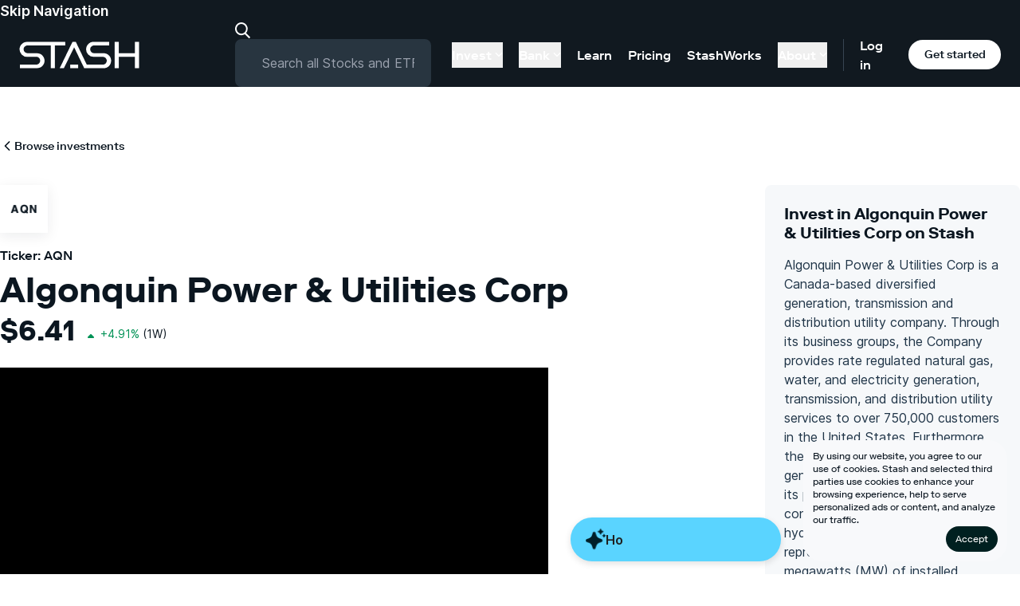

--- FILE ---
content_type: text/html;charset=UTF-8
request_url: https://www.stash.com/investments/stocks/algonquin-power-utilities-corp-aqn/
body_size: 24316
content:
<!DOCTYPE html><html lang="en" data-react-helmet="lang"><head><meta charset="utf-8" data-next-head=""><meta name="viewport" content="width=device-width" data-next-head=""><link rel="preload" href="/marketing-web/_next/static/css/129418ebefd72de2.css" as="style"><link rel="stylesheet" href="/marketing-web/_next/static/css/129418ebefd72de2.css" data-n-g=""><noscript data-n-css=""></noscript><style></style><style data-styled="active" data-styled-version="6.1.13"></style><link rel="preload" as="image" imagesrcset="/_next/image?url=%2Fmarketing-web%2F_next%2Fstatic%2Fmedia%2Ficon-google-play.3db3a69f.png&amp;w=384&amp;q=75 1x, /_next/image?url=%2Fmarketing-web%2F_next%2Fstatic%2Fmedia%2Ficon-google-play.3db3a69f.png&amp;w=640&amp;q=75 2x" data-next-head=""><title></title><link rel="canonical" href="https://www.stash.com/investments/stocks/algonquin-power-utilities-corp-aqn" data-react-helmet="true"><meta name="description" content="Learn how to buy Algonquin Power &amp; Utilities Corp (AQN) stock and many other stocks or ETFs on Stash. Purchase fractional shares at any dollar amount, no add-on commissions. " data-react-helmet="true"><meta property="og:image" content="" data-react-helmet="true"><meta property="og:title" content="How To Invest In Algonquin Power &amp; Utilities Corp Stock - AQN Share Price Today &amp; News | Stash" data-react-helmet="true"><meta property="og:description" content="Learn how to buy Algonquin Power &amp; Utilities Corp (AQN) stock and many other stocks or ETFs on Stash. Purchase fractional shares at any dollar amount, no add-on commissions. " data-react-helmet="true"><meta property="og:type" content="" data-react-helmet="true"><meta name="twitter:creator" content="stash.com" data-react-helmet="true"><meta name="twitter:title" content="How To Invest In Algonquin Power &amp; Utilities Corp Stock - AQN Share Price Today &amp; News | Stash" data-react-helmet="true"><meta name="twitter:image" content="" data-react-helmet="true"><meta name="twitter:description" content="Learn how to buy Algonquin Power &amp; Utilities Corp (AQN) stock and many other stocks or ETFs on Stash. Purchase fractional shares at any dollar amount, no add-on commissions. " data-react-helmet="true"><link as="script" rel="prefetch" href="/marketing-web/_next/static/chunks/pages/investments-48960d14a095b76f.js"><link as="script" rel="prefetch" href="/marketing-web/_next/static/chunks/pages/%5B...slug%5D-00fe2cf4b93c0cae.js"><link as="script" rel="prefetch" href="/marketing-web/_next/static/chunks/pages/learn-a326ae6c06a1bbae.js"><meta rel="x-prerender-render-id" content="e2f4c7e1-37f9-40d7-ac63-5a3e4e0510f9" />
			<meta rel="x-prerender-render-at" content="2026-01-14T23:56:12.020Z" /><meta rel="x-prerender-request-id" content="a31baafe-d879-4963-a929-87754db2a1a0" />
      		<meta rel="x-prerender-request-at" content="2026-01-15T03:41:19.789Z" /></head><body class="theme-light"><div id="__next"><div class="sc-3223f249-0 laIkfF relative"><div class="nt-cmp-marker" style="display: none !important;"></div><div class="fixed bottom-0 left-0 right-0 flex flex-col z-[102]"><div class="rounded-24 relative right-16 bottom-16 ml-auto w-full max-w-256 p-contentXS flex flex-col items-center gap-contentXS bg-backgroundFixedWhite"><div class="group [&amp;>input[type=checkbox]]:hidden"><input id="cookies-consent-banner" type="checkbox" name="cookies-consent-banner"><p class="mt-0 text-12 font-regular leading-4 *:text-wrap"><span class="inline">By using our website, you agree to our use of cookies. </span><label for="cookies-consent-banner" class="inline group-has-[:checked]:hidden md:hidden underline underline-offset-2 cursor-pointer">Read more...</label><span class="hidden group-has-[:checked]:inline md:inline">Stash and selected third parties use cookies to enhance your browsing experience, help to serve personalized ads or content, and analyze our traffic.</span></p></div><div class="w-full md:max-w-256"><a data-testid="button-primary" class="flex justify-center items-center 
					primaryButton-medium rounded-[56px] font-bold min-w-128 max-w-256 px-32 py-16 
					  max-w-none w-fit ml-auto h-fit !rounded-16 min-w-fit !py-8 !px-contentXS text-12 font-regular leading-4 bg-[#002020] text-[#FFFFFF] hover:bg-[#002020]" href="/investments/[...slug]">Accept</a></div></div></div><header class="sc-3223f249-1 jGAmNd theme-dark bg-bgPrimary relative z-0"><a href="#content" class="sc-3223f249-5 jPeQkG text-textPrimary body18Semibold">Skip Navigation</a><div class="sc-3223f249-2 dRgKgM theme-dark bg-bgPrimary px-16 xl:px-24" maxwidth="100%"><div class="sc-3223f249-4 cfosJ flex items-center justify-between text-16 flex-wrap xl:py-0 lg:flex-nowrap"><div class="z-30 flex items-center justify-between w-full"><div class="flex items-center"><a aria-label="Stash" class="w-[75px] h-[17px] md:w-[151px] md:h-[34px] flex items-center justify-center" href="https://www.stash.com/"><div class="scale-50 md:scale-100 origin-center"><svg xmlns="http://www.w3.org/2000/svg" width="151" height="34" fill="none"><path fill="#fff" d="M9.962.392C4.484.392.5 4.966.5 9.83a9.45 9.45 0 0 0 9.462 9.492h11.583c2.488 0 4.874 2.008 4.874 4.749 0 2.739-2.135 4.98-4.874 4.98H.991v4.561h21.367c5.499 0 9.576-4.252 9.576-9.546 0-5.082-4.185-9.35-9.576-9.35H10.504a4.863 4.863 0 0 1-4.874-4.89c0-2.71 2.253-4.834 4.874-4.838h29.244V33.61h5.125V4.987h13.01V.39zM145.284.389v14.33h-20.188V.388h-5.216v33.219h5.216V19.313h20.188v14.295h5.216V.388zM74.077 29.015h-9.96v4.596h9.96z"></path><path fill="#fff" d="M105.899 14.715H94.045a4.863 4.863 0 0 1-4.874-4.892c0-2.709 2.253-4.833 4.874-4.837h19.063V.39L93.503.39c-5.48 0-9.462 4.574-9.462 9.437a9.45 9.45 0 0 0 9.462 9.492h11.582c2.488 0 4.875 2.008 4.875 4.749 0 2.739-2.135 4.98-4.875 4.98h-20.24L71.071.389h-4.076L50.89 33.61h5.23L69.038 7.303 81.724 33.61H105.9c5.499 0 9.574-4.252 9.574-9.546 0-5.082-4.185-9.35-9.576-9.35"></path></svg></div></a></div><div class="flex lg:hidden items-center"><a class="p-8 rounded-full" aria-label="Log in" href="https://app.stash.com/log-in"><svg xmlns="http://www.w3.org/2000/svg" width="15" height="15" fill="none" viewBox="0 0 14 14"><path fill="#fff" fill-rule="evenodd" d="M3.794 4.962a3.212 3.212 0 1 1 3.212 3.213 3.21 3.21 0 0 1-3.212-3.213M9.85 8.72a4.712 4.712 0 1 0-5.688 0 7.7 7.7 0 0 0-3.811 3.296.75.75 0 1 0 1.299.75 6.19 6.19 0 0 1 5.356-3.091 6.19 6.19 0 0 1 5.357 3.092.75.75 0 0 0 1.299-.75A7.7 7.7 0 0 0 9.85 8.72" clip-rule="evenodd"></path></svg></a><a class="signup mobile-nav-signup mx-16 tertiaryButton-small theme-light text-12 px-[13px] py-[6px]" href="https://app.stash.com/sign-up/">Sign&nbsp;up</a><button aria-label="Menu Toggle" class="sc-3223f249-3 PCjBD outline-none"><span></span></button></div></div><div class="sc-3223f249-6 cpMsYl mt-16 lg:mt-0 lg:ml-16 xl:ml-24 xl:mr-16 w-full"><form class="relative"><label class="mb-0" for="search-stocks-and-etfs"><svg xmlns="http://www.w3.org/2000/svg" width="20" height="21" fill="none" class="search-image"><path fill="currentColor" fill-rule="evenodd" d="M13.796 13.468a8.13 8.13 0 0 0 1.985-5.344c0-4.445-3.527-8.058-7.89-8.058C3.527.066 0 3.679 0 8.123s3.527 8.058 7.89 8.058a7.74 7.74 0 0 0 4.414-1.377l5.385 5.402 1.417-1.412zm-5.905.713C4.643 14.181 2 11.474 2 8.124s2.643-6.058 5.89-6.058c3.248 0 5.891 2.707 5.891 6.058s-2.643 6.057-5.89 6.057" clip-rule="evenodd"></path></svg><input id="search-stocks-and-etfs" placeholder="Search all Stocks and ETFs" class="rounded-8 pl-32 pr-4 w-full" type="search" value=""></label></form></div><nav class="sc-3223f249-9 kvFjsU hidden lg:flex h-full items-center"><ul class="h-full flex items-center label16 pr-[0px]"><li class="dropdown flex items-center h-full  [&amp;:last-child]:mr-[10px]"><button class="nav-link py-4 flex items-center border-none hover:text-textPlaceholder label16 mx-[10px]"><span class="transition">Invest</span><svg xmlns="http://www.w3.org/2000/svg" width="10" height="5" fill="none" viewBox="0 0 12 7" class="ml-4 w-[10px] h-[5px] duration-150"><path fill="currentColor" fill-rule="evenodd" d="M.293.293a1 1 0 0 1 1.414 0L6 4.586 10.293.293a1 1 0 1 1 1.414 1.414l-5 5a1 1 0 0 1-1.414 0l-5-5a1 1 0 0 1 0-1.414" clip-rule="evenodd"></path></svg></button><div class="sub-menu h-max invisible absolute left-0 top-full bg-bgPrimary py-64  w-full -translate-y-full -z-[1] transition-all duration-200 pointer-events-none theme-dark"><div class="max-w-4xl mx-auto flex items-stretch h-max"><div class="dropdown-menu w-3/4 pr-32"><div class="border-r border-[rgba(255,255,255,0.4)] h-full"><a class="flex border-0 mb-32 last:mb-0 max-w-md duration-300 transition-transform" href="/automated-investing"><div class="pr-16 w-64"><img alt="" loading="lazy" width="44" height="44" decoding="async" data-nimg="1" class="pt-8 min-h-[44px] min-w-[44px]" src="https://stashpublic.s3.amazonaws.com/jnld/images/bolt.svg" style=""></div><div class="flex-1"><span class="block title24 font-medium leading-[1.1] mb-[2px]">Automated investing.</span><span class="block label16 font-regular mb-4 leading-tight">Let us invest for you based on your goals.</span><span class="label16 text-[#009CEB]">Learn more →</span></div></a><a class="flex border-0 mb-32 last:mb-0 max-w-md duration-300 transition-transform" href="/invest"><div class="pr-16 w-64"><img alt="" loading="lazy" width="44" height="44" decoding="async" data-nimg="1" class="pt-8 min-h-[44px] min-w-[44px]" src="https://stashpublic.s3.amazonaws.com/jnld/images/coin.svg" style=""></div><div class="flex-1"><span class="block title24 font-medium leading-[1.1] mb-[2px]">Invest your way.</span><span class="block label16 font-regular mb-4 leading-tight">Choose your own stocks, ETFs, and more with expert guidance.</span><span class="label16 text-[#009CEB]">Learn more →</span></div></a></div></div><ul class="flex flex-1 flex-col"><li class="mb-24 last:mb-0"><a class="whitespace-nowrap border-0 hover:text-textPlaceholder text-[18px] font-regular " href="/custodial">Invest for kids</a></li><li class="mb-24 last:mb-0"><a class="whitespace-nowrap border-0 hover:text-textPlaceholder text-[18px] font-regular " href="/retire">Invest for retirement</a></li><li class="mb-24 last:mb-0"><a class="whitespace-nowrap border-0 hover:text-textPlaceholder text-[18px] font-regular " href="/invest/fractional-shares">Stocks</a></li><li class="mb-24 last:mb-0"><a class="whitespace-nowrap border-0 hover:text-textPlaceholder text-[18px] font-regular " href="/invest/etfs">ETFs</a></li><li class="mb-24 last:mb-0"><a class="whitespace-nowrap border-0 hover:text-textPlaceholder text-[18px] font-regular " href="/investments">Browse all investments</a></li></ul></div></div></li><li class="dropdown flex items-center h-full  [&amp;:last-child]:mr-[10px]"><button class="nav-link py-4 flex items-center border-none hover:text-textPlaceholder label16 mx-[10px]"><span class="transition">Bank</span><svg xmlns="http://www.w3.org/2000/svg" width="10" height="5" fill="none" viewBox="0 0 12 7" class="ml-4 w-[10px] h-[5px] duration-150"><path fill="currentColor" fill-rule="evenodd" d="M.293.293a1 1 0 0 1 1.414 0L6 4.586 10.293.293a1 1 0 1 1 1.414 1.414l-5 5a1 1 0 0 1-1.414 0l-5-5a1 1 0 0 1 0-1.414" clip-rule="evenodd"></path></svg></button><div class="sub-menu h-max invisible absolute left-0 top-full bg-bgPrimary py-64  w-full -translate-y-full -z-[1] transition-all duration-200 pointer-events-none theme-dark"><div class="max-w-4xl mx-auto flex items-stretch h-max"><div class="dropdown-menu w-3/4 pr-32"><div class="border-r border-[rgba(255,255,255,0.4)] h-full"><a class="flex border-0 mb-32 last:mb-0 max-w-md duration-300 transition-transform" href="/stock-back-debit-card"><div class="pr-16 w-64"><img alt="" loading="lazy" width="44" height="44" decoding="async" data-nimg="1" class="pt-8 min-h-[44px] min-w-[44px]" src="https://stashpublic.s3.amazonaws.com/jnld/images/card.svg" style=""></div><div class="flex-1"><span class="block title24 font-medium leading-[1.1] mb-[2px]">Earn up to 5% in stock <br class="desktop">as you spend.</span><span class="block label16 font-regular mb-4 leading-tight">Get the Stock-Back<sup>®</sup> Card—the debit card that rewards you with stock.<sup>1</sup></span><span class="label16 text-[#009CEB]">Learn more →</span></div></a></div></div><ul class="flex flex-1 flex-col"><li class="mb-24 last:mb-0"><a class="whitespace-nowrap border-0 hover:text-textPlaceholder text-[18px] font-regular " href="/online-banking">Banking</a></li><li class="mb-24 last:mb-0"><a class="whitespace-nowrap border-0 hover:text-textPlaceholder text-[18px] font-regular " href="/atm-locator">ATM Locator</a></li><li class="mb-24 last:mb-0"><a class="whitespace-nowrap border-0 hover:text-textPlaceholder text-[18px] font-regular " href="/early-direct-deposit">Get paid early</a></li></ul></div></div></li><li class=" flex items-center h-full  [&amp;:last-child]:mr-[10px]"><a class="nav-link py-4 flex border-none transition-colors hover:text-textPlaceholder mx-[10px]" href="/learn">Learn</a></li><li class=" flex items-center h-full  [&amp;:last-child]:mr-[10px]"><a class="nav-link py-4 flex border-none transition-colors hover:text-textPlaceholder mx-[10px]" href="/pricing">Pricing</a></li><li class=" flex items-center h-full  [&amp;:last-child]:mr-[10px]"><a class="nav-link py-4 flex border-none transition-colors hover:text-textPlaceholder mx-[10px]" href="/stashworks">StashWorks</a></li><li class="dropdown flex items-center h-full  [&amp;:last-child]:mr-[10px]"><button class="nav-link py-4 flex items-center border-none hover:text-textPlaceholder label16 mx-[10px]"><span class="transition">About</span><svg xmlns="http://www.w3.org/2000/svg" width="10" height="5" fill="none" viewBox="0 0 12 7" class="ml-4 w-[10px] h-[5px] duration-150"><path fill="currentColor" fill-rule="evenodd" d="M.293.293a1 1 0 0 1 1.414 0L6 4.586 10.293.293a1 1 0 1 1 1.414 1.414l-5 5a1 1 0 0 1-1.414 0l-5-5a1 1 0 0 1 0-1.414" clip-rule="evenodd"></path></svg></button><div class="sub-menu h-max invisible absolute left-0 top-full bg-bgPrimary py-64  w-full -translate-y-full -z-[1] transition-all duration-200 pointer-events-none theme-dark"><div class="max-w-4xl mx-auto flex items-stretch h-max"><div class="dropdown-menu w-3/4 pr-32"><div class="border-r border-[rgba(255,255,255,0.4)] h-full"><a class="flex border-0 mb-32 last:mb-0 max-w-md duration-300 transition-transform" href="https://ask.stash.com"><div class="pr-16 w-64"><img alt="" loading="lazy" width="44" height="44" decoding="async" data-nimg="1" class="pt-8 min-h-[44px] min-w-[44px]" src="https://stashpublic.s3.amazonaws.com/jnld/images/life-ring.svg" style=""></div><div class="flex-1"><span class="block title24 font-medium leading-[1.1] mb-[2px]">Support Center.</span><span class="block label16 font-regular mb-4 leading-tight">Get answers and contact Stash Support <br>about all things Stash.</span><span class="label16 text-[#009CEB]">Learn more →</span></div></a></div></div><ul class="flex flex-1 flex-col"><li class="mb-24 last:mb-0"><a class="whitespace-nowrap border-0 hover:text-textPlaceholder text-[18px] font-regular " href="/about">About Us</a></li><li class="mb-24 last:mb-0"><a class="whitespace-nowrap border-0 hover:text-textPlaceholder text-[18px] font-regular " href="/tax-center">Tax Center</a></li><li class="mb-24 last:mb-0"><a class="whitespace-nowrap border-0 hover:text-textPlaceholder text-[18px] font-regular " href="/party/navigate">StockParty</a></li></ul></div></div></li></ul><div class="flex h-40 items-center border-l border-borderPrimary pl-[20px]"><a class="mr-[20px] hover:text-textPlaceholder font-medium" href="https://app.stash.com/log-in/">Log in</a><a class="get-stash theme-light tertiaryButton-small block m-0 w-128" href="https://app.stash.com/sign-up/">Get started</a></div></nav></div></div><nav class="sc-3223f249-7 fEhcRN bg-bgPrimary absolute left-0 top-0 h-screen w-full pt-80 px-16 z-20 flex flex-col justify-between lg:hidden"><ul><li class="dropdown  mb-8 "><button class="nav-link title24 border-none flex items-center w-full"><span class="mr-[6px] transition">Invest</span><svg xmlns="http://www.w3.org/2000/svg" width="10" height="5" fill="none" viewBox="0 0 12 7" class="h-[7px] w-auto transition"><path fill="currentColor" fill-rule="evenodd" d="M.293.293a1 1 0 0 1 1.414 0L6 4.586 10.293.293a1 1 0 1 1 1.414 1.414l-5 5a1 1 0 0 1-1.414 0l-5-5a1 1 0 0 1 0-1.414" clip-rule="evenodd"></path></svg></button><div collapsed="true" aria-hidden="true" class="sc-7fc9242d-0 hYwPyk"><div class="pl-16 md:pl-24"><div class="max-w-4xl mx-auto flex flex-col mb-24"><div class="border-b border-[rgba(255,255,255,0.4)] w-full pt-24 pb-32 mb-24"><a class="flex border-0 mb-24 last:mb-0 max-w-lg" href="/automated-investing"><div class="pr-8 md:pr-16"><img alt="" loading="lazy" width="36" height="36" decoding="async" data-nimg="1" class="pt-4 w-[36px] h-[36px] block max-w-none" src="https://stashpublic.s3.amazonaws.com/jnld/images/bolt.svg" style=""></div><div><span class="block label16 leading-[1.1] mb-8 text-wrap">Automated investing.</span><span class="block label12 mb-4 font-regular leading-tight text-wrap">Let us invest for you based on your goals.</span><span class="label12 font-semibold text-[#009CEB]">Learn more →</span></div></a><a class="flex border-0 mb-24 last:mb-0 max-w-lg" href="/invest"><div class="pr-8 md:pr-16"><img alt="" loading="lazy" width="36" height="36" decoding="async" data-nimg="1" class="pt-4 w-[36px] h-[36px] block max-w-none" src="https://stashpublic.s3.amazonaws.com/jnld/images/coin.svg" style=""></div><div><span class="block label16 leading-[1.1] mb-8 text-wrap">Invest your way.</span><span class="block label12 mb-4 font-regular leading-tight text-wrap">Choose your own stocks, ETFs, and more with expert guidance.</span><span class="label12 font-semibold text-[#009CEB]">Learn more →</span></div></a></div><ul class="flex flex-col pl-[46px] md:pl-[52px]"><li class="mb-16 last:mb-0"><a class="whitespace-nowrap border-0 hover:text-textPlaceholder label16 font-regular " href="/custodial">Invest for kids</a></li><li class="mb-16 last:mb-0"><a class="whitespace-nowrap border-0 hover:text-textPlaceholder label16 font-regular " href="/retire">Invest for retirement</a></li><li class="mb-16 last:mb-0"><a class="whitespace-nowrap border-0 hover:text-textPlaceholder label16 font-regular " href="/invest/fractional-shares">Stocks</a></li><li class="mb-16 last:mb-0"><a class="whitespace-nowrap border-0 hover:text-textPlaceholder label16 font-regular " href="/invest/etfs">ETFs</a></li><li class="mb-16 last:mb-0"><a class="whitespace-nowrap border-0 hover:text-textPlaceholder label16 font-regular " href="/investments">Browse all investments</a></li></ul></div></div></div></li><li class="dropdown  mb-8 "><button class="nav-link title24 border-none flex items-center w-full"><span class="mr-[6px] transition">Bank</span><svg xmlns="http://www.w3.org/2000/svg" width="10" height="5" fill="none" viewBox="0 0 12 7" class="h-[7px] w-auto transition"><path fill="currentColor" fill-rule="evenodd" d="M.293.293a1 1 0 0 1 1.414 0L6 4.586 10.293.293a1 1 0 1 1 1.414 1.414l-5 5a1 1 0 0 1-1.414 0l-5-5a1 1 0 0 1 0-1.414" clip-rule="evenodd"></path></svg></button><div collapsed="true" aria-hidden="true" class="sc-7fc9242d-0 hYwPyk"><div class="pl-16 md:pl-24"><div class="max-w-4xl mx-auto flex flex-col mb-24"><div class="border-b border-[rgba(255,255,255,0.4)] w-full pt-24 pb-32 mb-24"><a class="flex border-0 mb-24 last:mb-0 max-w-lg" href="/stock-back-debit-card"><div class="pr-8 md:pr-16"><img alt="" loading="lazy" width="36" height="36" decoding="async" data-nimg="1" class="pt-4 w-[36px] h-[36px] block max-w-none" src="https://stashpublic.s3.amazonaws.com/jnld/images/card.svg" style=""></div><div><span class="block label16 leading-[1.1] mb-8 text-wrap">Earn up to 5% in stock <br class="desktop">as you spend.</span><span class="block label12 mb-4 font-regular leading-tight text-wrap">Get the Stock-Back<sup>®</sup> Card—the debit card that rewards you with stock.<sup>1</sup></span><span class="label12 font-semibold text-[#009CEB]">Learn more →</span></div></a></div><ul class="flex flex-col pl-[46px] md:pl-[52px]"><li class="mb-16 last:mb-0"><a class="whitespace-nowrap border-0 hover:text-textPlaceholder label16 font-regular " href="/online-banking">Banking</a></li><li class="mb-16 last:mb-0"><a class="whitespace-nowrap border-0 hover:text-textPlaceholder label16 font-regular " href="/atm-locator">ATM Locator</a></li><li class="mb-16 last:mb-0"><a class="whitespace-nowrap border-0 hover:text-textPlaceholder label16 font-regular " href="/early-direct-deposit">Get paid early</a></li></ul></div></div></div></li><li class=" mb-8 "><a class="nav-link title24 border-none flex hover:text-textPlaceholder transition-color duration-150" href="/learn">Learn</a></li><li class=" mb-8 "><a class="nav-link title24 border-none flex hover:text-textPlaceholder transition-color duration-150" href="/pricing">Pricing</a></li><li class=" mb-8 "><a class="nav-link title24 border-none flex hover:text-textPlaceholder transition-color duration-150" href="/stashworks">StashWorks</a></li><li class="dropdown  mb-8 "><button class="nav-link title24 border-none flex items-center w-full"><span class="mr-[6px] transition">About</span><svg xmlns="http://www.w3.org/2000/svg" width="10" height="5" fill="none" viewBox="0 0 12 7" class="h-[7px] w-auto transition"><path fill="currentColor" fill-rule="evenodd" d="M.293.293a1 1 0 0 1 1.414 0L6 4.586 10.293.293a1 1 0 1 1 1.414 1.414l-5 5a1 1 0 0 1-1.414 0l-5-5a1 1 0 0 1 0-1.414" clip-rule="evenodd"></path></svg></button><div collapsed="true" aria-hidden="true" class="sc-7fc9242d-0 hYwPyk"><div class="pl-16 md:pl-24"><div class="max-w-4xl mx-auto flex flex-col mb-24"><div class="border-b border-[rgba(255,255,255,0.4)] w-full pt-24 pb-32 mb-24"><a class="flex border-0 mb-24 last:mb-0 max-w-lg" href="https://ask.stash.com"><div class="pr-8 md:pr-16"><img alt="" loading="lazy" width="36" height="36" decoding="async" data-nimg="1" class="pt-4 w-[36px] h-[36px] block max-w-none" src="https://stashpublic.s3.amazonaws.com/jnld/images/life-ring.svg" style=""></div><div><span class="block label16 leading-[1.1] mb-8 text-wrap">Support Center.</span><span class="block label12 mb-4 font-regular leading-tight text-wrap">Get answers and contact Stash Support <br>about all things Stash.</span><span class="label12 font-semibold text-[#009CEB]">Learn more →</span></div></a></div><ul class="flex flex-col pl-[46px] md:pl-[52px]"><li class="mb-16 last:mb-0"><a class="whitespace-nowrap border-0 hover:text-textPlaceholder label16 font-regular " href="/about">About Us</a></li><li class="mb-16 last:mb-0"><a class="whitespace-nowrap border-0 hover:text-textPlaceholder label16 font-regular " href="/tax-center">Tax Center</a></li><li class="mb-16 last:mb-0"><a class="whitespace-nowrap border-0 hover:text-textPlaceholder label16 font-regular " href="/party/navigate">StockParty</a></li></ul></div></div></div></li></ul></nav></header><div width="0" height="0" id="content"></div></div><div id="sticky-cta-trigger"></div><main><div class="sc-bbf9ca5f-0 cBAWUC mx-auto"><div><div class="pt-32 md2:pt-64 mb-64 md2:mb-64"><div class="sc-bbf9ca5f-0 cBAWUC mx-auto"><div><div class="mb-8"><a href="/investments"><div class="inline-flex items-center"><svg xmlns="http://www.w3.org/2000/svg" width="1em" height="1em" fill="currentColor" stroke="currentColor" stroke-width="0" viewBox="0 0 512 512" class="sc-c2f08807-0 igA-dDz transition-all"><path stroke="none" d="M217.9 256 345 129c9.4-9.4 9.4-24.6 0-33.9-9.4-9.4-24.6-9.3-34 0L167 239c-9.1 9.1-9.3 23.7-.7 33.1L310.9 417c4.7 4.7 10.9 7 17 7s12.3-2.3 17-7c9.4-9.4 9.4-24.6 0-33.9z"></path></svg><p class="label14 inline">Browse investments</p></div></a></div><div class="flex mt-32 flex-col-reverse lg:flex-row"><div class="lg:mr-64 lg:pr-8 flex flex-col-reverse flex-1"><div class="mb-64  max-w-lg mx-auto lg:hidden"><div class="p-24 rounded-8 bg-bgSecondary mb-24"><div><h3 class="title20Bold mb-16">Invest in Algonquin Power &amp; Utilities Corp on Stash</h3><div class="text-textSecondary body16"><p class="mb-16">Algonquin Power &amp; Utilities Corp is a Canada-based diversified generation, transmission and distribution utility company. Through its business groups, the Company provides rate regulated natural gas, water, and electricity generation, transmission, and distribution utility services to over 750,000 customers in the United States. Furthermore, the Company is engaged in the generation of clean energy through its portfolio of long term contracted wind, solar and hydroelectric generating facilities representing more than 1,600 megawatts (MW) of installed capacity. The Company’s operating subsidiaries are Liberty Power and Liberty Utilities. Liberty Power owns a direct or indirect equity interest in more than 35 clean energy facilities. Liberty Utilities provides water, electricity, and gas utility services to communities across the United States.</p><div class="mb-16">To buy fractional shares of Algonquin Power &amp; Utilities Corp stock, you'll need to sign up for Stash and open a personal portfolio.<div class="inline-flex self-center relative px-4 py-2 cursor-pointer outline-none "><button class="sc-ed6f90f-0 qXwbk"><svg xmlns="http://www.w3.org/2000/svg" width="13" height="13" viewBox="0 0 12 12"><path fill="#D9E1E8" fill-rule="evenodd" d="M6 4.286a.857.857 0 1 1 0-1.714.857.857 0 0 1 0 1.714m.857 4.285a.857.857 0 1 1-1.714 0V6a.857.857 0 1 1 1.714 0zM6 0a6 6 0 1 0 0 12A6 6 0 0 0 6 0"></path></svg></button><div class="sc-ed6f90f-1 HymHm bg-bgActionTertiary text-textPrimary border border-borderPrimary shadow-16 rounded-8 p-16 body14 whitespace-normal hidden ">Stash allows you to purchase smaller pieces of investments, called fractional shares, rather than having to pay the full price for a whole share.</div></div></div></div></div><div class="text-textSecondary body16"><a href="https://app.stash.com/sign-up/welcome?ticker=AQN&amp;utm_content=dot-com_investments_AQN"><button type="button" class="primaryButton-medium mt-16">Sign up to invest in AQN</button></a></div></div><div><button class="flex items-center mb-8 py-4"><p class="mr-8 body12">Disclaimer</p><svg xmlns="http://www.w3.org/2000/svg" width="1em" height="1em" fill="currentColor" stroke="currentColor" stroke-width="0" viewBox="0 0 512 512" class="sc-1aee6366-0 gszKAR transition origin-center"><path stroke="none" d="M217.9 256 345 129c9.4-9.4 9.4-24.6 0-33.9-9.4-9.4-24.6-9.3-34 0L167 239c-9.1 9.1-9.3 23.7-.7 33.1L310.9 417c4.7 4.7 10.9 7 17 7s12.3-2.3 17-7c9.4-9.4 9.4-24.6 0-33.9z"></path></svg></button><div collapsed="true" aria-hidden="true" class="sc-7fc9242d-0 hYwPyk"><p class="body12 text-textSecondary">Disclaimer: Any investment you’ve selected here, which may be available to Stash customers on the Stash platform, is intended to be used for informational purposes only, should not be relied upon as the sole basis for making any investment decision, and is not intended to be a recommendation or advice by Stash that is based on your investment time horizon and/or risk tolerance. This information should not be relied upon by the reader as research or investment advice regarding any issuer or security in particular. Investors who become Stash customers are offered investment advice and recommendations through various digital features such as Diversification Score Analysis based on what they tell us about their time horizon and risk tolerance. Investing Involves Risk.</p></div></div></div><div><img alt="Algonquin Power &amp; Utilities Corp" class="sc-501e996f-0 gjIkZD mb-16 shadow-16" height="60" width="60" src="https://d14aey5zg44n7g.cloudfront.net/stash_card_icons/65x65/AQN_65x65@2x.png"><div class="mb-32 pb-24"><p class="label16 mb-4"><span>Ticker: AQN</span></p><h2 class="display44Bold">Algonquin Power &amp; Utilities Corp</h2><div class="flex items-end mb-24"><h3 class="title36Bold mr-8 leading-tight">$6.41</h3><div class="flex mb-4"><div class="sc-a6e4a17c-0 byDeeh flex text-textPositive"><svg width="24" height="24" viewBox="0 0 24 24" fill="none" xmlns="http://www.w3.org/2000/svg"><path fill-rule="evenodd" clip-rule="evenodd" d="M11.293 10.293a1 1 0 011.414 0l3 3A1 1 0 0115 15H9a1 1 0 01-.707-1.707l3-3z" fill="currentColor"></path></svg><p class="body14 whitespace-nowrap ">+4.91%</p></div><span class="body14 ml-4"> (1W)</span></div></div><div class="mb-32"><div class="relative"><div aspectratio="2.25" class="sc-6c8ea33b-1 jMZgzb"><svg width="688" height="305.77777777777777" class="sc-6c8ea33b-2 eFPoyG"><defs><filter id="whiteHalo" x="0" y="0"><feMorphology in="SourceAlpha" result="MORPH" operator="dilate" radius="2"></feMorphology><feColorMatrix in="MORPH" result="WHITENED" type="matrix" values="-1 1 1 1 1, 1 -1 1 1 1, 1 1 -1 1 1, 0 0 0 1 0"></feColorMatrix><feMerge><feMergeNode in="WHITENED"></feMergeNode><feMergeNode in="SourceGraphic"></feMergeNode></feMerge></filter></defs><g transform="translate(55, 20)"><g><g transform="translate(0,255.77777777777777)" class="x-axis" fill="none" font-size="10" font-family="sans-serif" text-anchor="middle"><path class="domain" stroke="#dcdcdc" d="M0.5,0.5H593.5" stroke-dasharray="8,6"></path><g class="tick" opacity="1" transform="translate(0.5,0)"><line stroke="currentColor" y2="6"></line><text fill="currentColor" y="9" dy="0.71em">Jan ’26</text></g><g class="tick" opacity="1" transform="translate(593.5,0)"><line stroke="currentColor" y2="6"></line><text fill="currentColor" y="9" dy="0.71em">Jan ’26</text></g></g><g class="y-axis" fill="none" font-size="10" font-family="sans-serif" text-anchor="end"><g class="tick" opacity="1" transform="translate(0,-401.43650793650716)"><line stroke="#dcdcdc" x2="-593" stroke-dasharray="8,6" transform="translate(593,0)"></line><text fill="currentColor" x="-4" dy="0.32em">$7</text></g><g class="tick" opacity="1" transform="translate(0,-401.43650793650716)"><line stroke="rgb(220, 220, 220)" x2="-593" stroke-dasharray="8,6" transform="translate(593, 0)"></line><text fill="currentColor" x="-4" dy="0.32em">$7</text></g><g class="tick" opacity="1" transform="translate(0,-401.43650793650716)"><line stroke="rgb(220, 220, 220)" x2="-593" stroke-dasharray="8,6" transform="translate(593, 0)"></line><text fill="currentColor" x="-4" dy="0.32em">$7</text></g></g><path class="line" d="M0,248.47L61.191,175.39L122.382,29.232L183.573,153.467L244.764,43.848L428.337,58.463L489.528,80.387L593,29.232"></path><circle class="circle tooltipPoint" r="6" opacity="0" style="opacity: 0;"></circle></g><rect class="overlay" x="-55" y="-20" width="688" height="305.77777777777777"></rect></g></svg></div><div class="sc-6c8ea33b-0 lcWJTN absolute top-16 left-16 inline-flex flex-col items-center p-16 bg-bgSecondary pointer-events-none rounded-8 shadow-8" style="opacity: 0;"><p class="body18Semibold">$<span data-y-axis="true"></span></p><p class="body14"><span data-x-axis="true"></span></p></div></div></div><div class="mb-24"><div class="flex justify-between mx-auto max-w-sm"><button class="primaryButton-small py-4 px-16 shadow-none hover:bg-bgAlternate focus:outline-none">1W</button><button class="secondaryButton-small bg-bgPrimary py-4 px-16 shadow-none focus:outline-none">1M</button><button class="secondaryButton-small bg-bgPrimary py-4 px-16 shadow-none focus:outline-none">1Y</button><button class="secondaryButton-small bg-bgPrimary py-4 px-16 shadow-none focus:outline-none">5Y</button></div></div><div><button class="flex items-center mb-8 py-4"><p class="mr-8 body12">Disclosure</p><svg xmlns="http://www.w3.org/2000/svg" width="1em" height="1em" fill="currentColor" stroke="currentColor" stroke-width="0" viewBox="0 0 512 512" class="sc-1aee6366-0 gszKAR transition origin-center"><path stroke="none" d="M217.9 256 345 129c9.4-9.4 9.4-24.6 0-33.9-9.4-9.4-24.6-9.3-34 0L167 239c-9.1 9.1-9.3 23.7-.7 33.1L310.9 417c4.7 4.7 10.9 7 17 7s12.3-2.3 17-7c9.4-9.4 9.4-24.6 0-33.9z"></path></svg></button><div collapsed="true" aria-hidden="true" class="sc-7fc9242d-0 hYwPyk"><p id="historical-performance-disclosure" class="body12 text-textSecondary">The historical performance data for individual securities quoted on this website represents past performance reported as an average annual return for a given time horizon. Historical performance over the last 5 years, for example, is simply what the average return per year (compound annual growth rate) was for the investment over the past 5 years.
Historical performance data are provided “as is” and solely for information purposes, is not advice or for trading purposes, does not reflect an investment strategy, may be subject to pricing delays, should not be used for tax reporting, may not reflect actual performance, and are gross of Stash fees. Market data provided by Thomson Reuters (Refinitiv). ©2024 Thomson Reuters. Stash cannot and does not represent or guarantee that any of the information available via Refinitiv is accurate, reliable, current, complete or appropriate for your needs. This material does not contain sufficient information to support an investment decision and it should not be relied upon by you in evaluating the merits of investing in any securities or products. In addition, users should make an independent assessment of the legal, regulatory, tax, credit and accounting implications and determine performance and yield are not a reliable indicator of current and future results.</p></div></div></div><div><div class="mb-32 pb-16"><p class="title20 font-medium pb-8 border-b border-borderPrimary mb-16">AQN Performance Breakdown</p><div class="flex justify-between mb-16 body16"><div class="flex items-center"><p class="text-textSecondary">Share Price</p>&nbsp;<div class="inline-flex self-center relative px-4 py-2 cursor-pointer outline-none "><button class="sc-ed6f90f-0 qXwbk"><svg xmlns="http://www.w3.org/2000/svg" width="13" height="13" viewBox="0 0 12 12"><path fill="#D9E1E8" fill-rule="evenodd" d="M6 4.286a.857.857 0 1 1 0-1.714.857.857 0 0 1 0 1.714m.857 4.285a.857.857 0 1 1-1.714 0V6a.857.857 0 1 1 1.714 0zM6 0a6 6 0 1 0 0 12A6 6 0 0 0 6 0"></path></svg></button><div class="sc-ed6f90f-1 HymHm bg-bgActionTertiary text-textPrimary border border-borderPrimary shadow-16 rounded-8 p-16 body14 whitespace-normal hidden ">The last publicly stated price for one share of an investment, updated every approximately 20 minutes during market hours (usually business days between 9:30 a.m. and 4:00 p.m. ET).</div></div></div><p class="text-textSecondary">$6.41</p></div><div class="flex justify-between mb-16 body16"><div class="flex items-center"><p class="text-textSecondary">Today's change</p>&nbsp;<div class="inline-flex self-center relative px-4 py-2 cursor-pointer outline-none "><button class="sc-ed6f90f-0 qXwbk"><svg xmlns="http://www.w3.org/2000/svg" width="13" height="13" viewBox="0 0 12 12"><path fill="#D9E1E8" fill-rule="evenodd" d="M6 4.286a.857.857 0 1 1 0-1.714.857.857 0 0 1 0 1.714m.857 4.285a.857.857 0 1 1-1.714 0V6a.857.857 0 1 1 1.714 0zM6 0a6 6 0 1 0 0 12A6 6 0 0 0 6 0"></path></svg></button><div class="sc-ed6f90f-1 HymHm bg-bgActionTertiary text-textPrimary border border-borderPrimary shadow-16 rounded-8 p-16 body14 whitespace-normal hidden ">This is how much an investment's price has changed over the last day of active trading. For example, if an investment's price was $10 yesterday, and today it rose to $11, you'd see a 1 day change of 10%.</div></div></div><div class="sc-a6e4a17c-0 byDeeh flex text-textPositive"><svg width="24" height="24" viewBox="0 0 24 24" fill="none" xmlns="http://www.w3.org/2000/svg"><path fill-rule="evenodd" clip-rule="evenodd" d="M11.293 10.293a1 1 0 011.414 0l3 3A1 1 0 0115 15H9a1 1 0 01-.707-1.707l3-3z" fill="currentColor"></path></svg><p class="body14 whitespace-nowrap body16">1.03%</p></div></div><div class="flex justify-between mb-16 body16"><div class="flex items-center"><p class="text-textSecondary">Year to date change (YTD)</p>&nbsp;<div class="inline-flex self-center relative px-4 py-2 cursor-pointer outline-none "><button class="sc-ed6f90f-0 qXwbk"><svg xmlns="http://www.w3.org/2000/svg" width="13" height="13" viewBox="0 0 12 12"><path fill="#D9E1E8" fill-rule="evenodd" d="M6 4.286a.857.857 0 1 1 0-1.714.857.857 0 0 1 0 1.714m.857 4.285a.857.857 0 1 1-1.714 0V6a.857.857 0 1 1 1.714 0zM6 0a6 6 0 1 0 0 12A6 6 0 0 0 6 0"></path></svg></button><div class="sc-ed6f90f-1 HymHm bg-bgActionTertiary text-textPrimary border border-borderPrimary shadow-16 rounded-8 p-16 body14 whitespace-normal hidden ">This is the performance of the investments since the start of the year, updated approximately every 20 minutes during market hours (usually business days between 9:30 a.m. and 4:00 p.m. ET).</div></div></div><div class="sc-a6e4a17c-0 byDeeh flex text-textPositive"><svg width="24" height="24" viewBox="0 0 24 24" fill="none" xmlns="http://www.w3.org/2000/svg"><path fill-rule="evenodd" clip-rule="evenodd" d="M11.293 10.293a1 1 0 011.414 0l3 3A1 1 0 0115 15H9a1 1 0 01-.707-1.707l3-3z" fill="currentColor"></path></svg><p class="body14 whitespace-nowrap body16">4.74%</p></div></div><div class="flex justify-between mb-16 body16"><div class="flex items-center"><p class="text-textSecondary">Dividend yield</p>&nbsp;<div class="inline-flex self-center relative px-4 py-2 cursor-pointer outline-none "><button class="sc-ed6f90f-0 qXwbk"><svg xmlns="http://www.w3.org/2000/svg" width="13" height="13" viewBox="0 0 12 12"><path fill="#D9E1E8" fill-rule="evenodd" d="M6 4.286a.857.857 0 1 1 0-1.714.857.857 0 0 1 0 1.714m.857 4.285a.857.857 0 1 1-1.714 0V6a.857.857 0 1 1 1.714 0zM6 0a6 6 0 1 0 0 12A6 6 0 0 0 6 0"></path></svg></button><div class="sc-ed6f90f-1 HymHm bg-bgActionTertiary text-textPrimary border border-borderPrimary shadow-16 rounded-8 p-16 body14 whitespace-normal hidden ">Some investments pay you profits or interest as you hold them. These payments are called dividends, and this value represents the dollar value as a percentage of the investment's share price.</div></div></div><p class="text-textSecondary">4.1</p></div><div class="flex justify-between mb-16 body16"><div class="flex items-center"><p class="text-textSecondary">Last dividend paid</p>&nbsp;<div class="inline-flex self-center relative px-4 py-2 cursor-pointer outline-none "><button class="sc-ed6f90f-0 qXwbk"><svg xmlns="http://www.w3.org/2000/svg" width="13" height="13" viewBox="0 0 12 12"><path fill="#D9E1E8" fill-rule="evenodd" d="M6 4.286a.857.857 0 1 1 0-1.714.857.857 0 0 1 0 1.714m.857 4.285a.857.857 0 1 1-1.714 0V6a.857.857 0 1 1 1.714 0zM6 0a6 6 0 1 0 0 12A6 6 0 0 0 6 0"></path></svg></button><div class="sc-ed6f90f-1 HymHm bg-bgActionTertiary text-textPrimary border border-borderPrimary shadow-16 rounded-8 p-16 body14 whitespace-normal hidden ">The dollar value per share that was paid out to shareholders.</div></div></div><p class="text-textSecondary">$0.07</p></div><div class="flex justify-between mb-16 body16"><div class="flex items-center"><p class="text-textSecondary">Last dividend pay date</p>&nbsp;<div class="inline-flex self-center relative px-4 py-2 cursor-pointer outline-none "><button class="sc-ed6f90f-0 qXwbk"><svg xmlns="http://www.w3.org/2000/svg" width="13" height="13" viewBox="0 0 12 12"><path fill="#D9E1E8" fill-rule="evenodd" d="M6 4.286a.857.857 0 1 1 0-1.714.857.857 0 0 1 0 1.714m.857 4.285a.857.857 0 1 1-1.714 0V6a.857.857 0 1 1 1.714 0zM6 0a6 6 0 1 0 0 12A6 6 0 0 0 6 0"></path></svg></button><div class="sc-ed6f90f-1 HymHm bg-bgActionTertiary text-textPrimary border border-borderPrimary shadow-16 rounded-8 p-16 body14 whitespace-normal hidden ">The date shareholders were paid out for the last dividend issued.</div></div></div><p class="text-textSecondary">10/15/2025</p></div></div><div><p class="title20 font-medium pb-8 border-b border-borderPrimary mb-16">About AQN</p><div class="mb-24"><p class="body16 break-words">Algonquin Power &amp; Utilities Corp is a Canada-based diversified generation, transmission and distribution utility company. Through its business groups, the Company provides rate regulated natural gas, water, and electricity generation, transmission, and distribution utility services to over 750,000 customers in the United States. Furthermore, the Company is engaged in the generation of clean energy through its portfolio of long term contracted wind, solar and hydroelectric generating facilities representing more than 1,600 megawatts (MW) of installed capacity. The Company’s operating subsidiaries are Liberty Power and Liberty Utilities. Liberty Power owns a direct or indirect equity interest in more than 35 clean energy facilities. Liberty Utilities provides water, electricity, and gas utility services to communities across the United States.</p></div><div class="flex flex-wrap"><div class="pr-16 mb-24 md2:w-1/2 w-full"><p class="body16Semibold mb-4">Algonquin Power &amp; Utilities Corp Stock Ticker</p><p class="body16">AQN</p></div><div class="mb-24 md2:w-1/2 w-full"><p class="body16Semibold mb-4">For more information</p><p class="body16"><a target="_blank" rel="noopener noreferrer" class="sc-e4b90781-0 jUljQX" href="https://www.algonquinpower.com">https://www.algonquinpower.com</a></p></div></div></div><div class="mt-32"><div><button class="flex items-center mb-8 py-4"><p class="mr-8 body12">Disclosure</p><svg xmlns="http://www.w3.org/2000/svg" width="1em" height="1em" fill="currentColor" stroke="currentColor" stroke-width="0" viewBox="0 0 512 512" class="sc-1aee6366-0 gszKAR transition origin-center"><path stroke="none" d="M217.9 256 345 129c9.4-9.4 9.4-24.6 0-33.9-9.4-9.4-24.6-9.3-34 0L167 239c-9.1 9.1-9.3 23.7-.7 33.1L310.9 417c4.7 4.7 10.9 7 17 7s12.3-2.3 17-7c9.4-9.4 9.4-24.6 0-33.9z"></path></svg></button><div collapsed="true" aria-hidden="true" class="sc-7fc9242d-0 hYwPyk"><p id="historical-performance-disclosure" class="body12 text-textSecondary">The historical performance data for individual securities quoted on this website represents past performance reported as an average annual return for a given time horizon. Historical performance over the last 5 years, for example, is simply what the average return per year (compound annual growth rate) was for the investment over the past 5 years.
Historical performance data are provided “as is” and solely for information purposes, is not advice or for trading purposes, does not reflect an investment strategy, may be subject to pricing delays, should not be used for tax reporting, may not reflect actual performance, and are gross of Stash fees. Market data provided by Thomson Reuters (Refinitiv). ©2024 Thomson Reuters. Stash cannot and does not represent or guarantee that any of the information available via Refinitiv is accurate, reliable, current, complete or appropriate for your needs. This material does not contain sufficient information to support an investment decision and it should not be relied upon by you in evaluating the merits of investing in any securities or products. In addition, users should make an independent assessment of the legal, regulatory, tax, credit and accounting implications and determine performance and yield are not a reliable indicator of current and future results.</p></div></div></div></div></div></div><div class="hidden lg:block max-w-xs"><div class="sc-501e996f-1 iedBXY sticky"><div class="p-24 rounded-8 bg-bgSecondary mb-24"><div><h1 class="title20Bold mb-16">Invest in Algonquin Power &amp; Utilities Corp on Stash</h1><div class="text-textSecondary body16"><p class="mb-16">Algonquin Power &amp; Utilities Corp is a Canada-based diversified generation, transmission and distribution utility company. Through its business groups, the Company provides rate regulated natural gas, water, and electricity generation, transmission, and distribution utility services to over 750,000 customers in the United States. Furthermore, the Company is engaged in the generation of clean energy through its portfolio of long term contracted wind, solar and hydroelectric generating facilities representing more than 1,600 megawatts (MW) of installed capacity. The Company’s operating subsidiaries are Liberty Power and Liberty Utilities. Liberty Power owns a direct or indirect equity interest in more than 35 clean energy facilities. Liberty Utilities provides water, electricity, and gas utility services to communities across the United States.</p><div class="mb-16">To buy fractional shares of Algonquin Power &amp; Utilities Corp stock, you'll need to sign up for Stash and open a personal portfolio.<div class="inline-flex self-center relative px-4 py-2 cursor-pointer outline-none "><button class="sc-ed6f90f-0 qXwbk"><svg xmlns="http://www.w3.org/2000/svg" width="13" height="13" viewBox="0 0 12 12"><path fill="#D9E1E8" fill-rule="evenodd" d="M6 4.286a.857.857 0 1 1 0-1.714.857.857 0 0 1 0 1.714m.857 4.285a.857.857 0 1 1-1.714 0V6a.857.857 0 1 1 1.714 0zM6 0a6 6 0 1 0 0 12A6 6 0 0 0 6 0"></path></svg></button><div class="sc-ed6f90f-1 HymHm bg-bgActionTertiary text-textPrimary border border-borderPrimary shadow-16 rounded-8 p-16 body14 whitespace-normal hidden ">Stash allows you to purchase smaller pieces of investments, called fractional shares, rather than having to pay the full price for a whole share.</div></div></div></div></div><div class="text-textSecondary body16"><a href="https://app.stash.com/sign-up/welcome?ticker=AQN&amp;utm_content=dot-com_investments_AQN"><button type="button" class="primaryButton-medium mt-16">Sign up to invest in AQN</button></a></div></div><div><button class="flex items-center mb-8 py-4"><p class="mr-8 body12">Disclaimer</p><svg xmlns="http://www.w3.org/2000/svg" width="1em" height="1em" fill="currentColor" stroke="currentColor" stroke-width="0" viewBox="0 0 512 512" class="sc-1aee6366-0 gszKAR transition origin-center"><path stroke="none" d="M217.9 256 345 129c9.4-9.4 9.4-24.6 0-33.9-9.4-9.4-24.6-9.3-34 0L167 239c-9.1 9.1-9.3 23.7-.7 33.1L310.9 417c4.7 4.7 10.9 7 17 7s12.3-2.3 17-7c9.4-9.4 9.4-24.6 0-33.9z"></path></svg></button><div collapsed="true" aria-hidden="true" class="sc-7fc9242d-0 hYwPyk"><p class="body12 text-textSecondary">Disclaimer: Any investment you’ve selected here, which may be available to Stash customers on the Stash platform, is intended to be used for informational purposes only, should not be relied upon as the sole basis for making any investment decision, and is not intended to be a recommendation or advice by Stash that is based on your investment time horizon and/or risk tolerance. This information should not be relied upon by the reader as research or investment advice regarding any issuer or security in particular. Investors who become Stash customers are offered investment advice and recommendations through various digital features such as Diversification Score Analysis based on what they tell us about their time horizon and risk tolerance. Investing Involves Risk.</p></div></div></div></div></div></div></div></div></div></div><div class="sc-bbf9ca5f-0 cBAWUC mx-auto"><div><div class="mb-64 rounded-8 p-32 shadow-16 border border-borderPrimary"><div class="flex flex-col md:flex-row items-center md:items-start text-center md:text-left"><svg xmlns="http://www.w3.org/2000/svg" width="40" height="40" fill="none" class="mr-16 mb-16 md:mb-0 overflow-visible"><path stroke="currentColor" stroke-linecap="round" stroke-linejoin="round" stroke-width="2" d="M1.734 35.734 20.042 3.957 38.35 35.734H1.734"></path><path fill="currentColor" d="M19 30h2.571v-2.893H19zm2.357-9.536V15h-2.143v5.464l.429 4.822h1.286z"></path></svg><div><p class="title20Bold mb-8">Certain companies are volatile</p><div class="body16"><p>Certain companies can be volatile, meaning the stock price fluctuates significantly. Don’t put all your eggs into one basket and remember to keep the <a target="_self" rel="" class="underline" href="https://www.stash.com/learn/stash-way-investing-philosophy/">Stash Way</a> in mind when you invest.</p></div></div></div></div></div></div><div class="sc-bbf9ca5f-0 cBAWUC mx-auto"><div><div class="mb-64"><h3 class="title36Bold mb-16 leading-tight">Algonquin Power &amp; Utilities Corp stock news</h3><div class="mb-32"><button class="flex items-center mb-8 py-4"><p class="mr-8 body12">3rd Party News Disclosure</p><svg xmlns="http://www.w3.org/2000/svg" width="1em" height="1em" fill="currentColor" stroke="currentColor" stroke-width="0" viewBox="0 0 512 512" class="sc-1aee6366-0 gszKAR transition origin-center"><path stroke="none" d="M217.9 256 345 129c9.4-9.4 9.4-24.6 0-33.9-9.4-9.4-24.6-9.3-34 0L167 239c-9.1 9.1-9.3 23.7-.7 33.1L310.9 417c4.7 4.7 10.9 7 17 7s12.3-2.3 17-7c9.4-9.4 9.4-24.6 0-33.9z"></path></svg></button><div collapsed="true" aria-hidden="true" class="sc-7fc9242d-0 hYwPyk"><p class="body12 text-textSecondary">This site provides links to other third-party internet sites, which are identified, indexed and compiled through an automated process with no advance review by Stash. By directing users to the below third-party websites, Stash is not suggesting any endorsement, relationship, affiliation with any such websites.</p></div></div><div class="grid grid-cols-1 md2:grid-cols-2 gap-y-16 gap-x-64"><div class="mb-16 pb-32 md2:pb-0 border-b border-borderPrimary w-full md2:border-0"><a target="_blank" rel="noopener noreferrer" href="https://www.cnbc.com/2026/01/14/oil-falls-nearly-2percent-after-trump-signals-he-could-hold-off-on-attacking-iran.html"><h6 class="mb-8 text-textSecondary body14">CNBC</h6><h5 class="mb-8 body18Semibold">Oil falls nearly 2% after Trump signals he could hold off on attacking Iran</h5><p class="sc-12bb0755-0 lcvjtT body16 mb-24">Trump told reporters in the Oval Office that "we've been told that the killing in Iran is stopping. It's stopped.</p><p class="body12 text-textPlaceholder">about 3 hours ago</p></a></div><div class="mb-16 pb-32 md2:pb-0 border-b border-borderPrimary w-full md2:border-0"><a target="_blank" rel="noopener noreferrer" href="https://247wallst.com/investing/2026/01/14/3-etfs-that-are-better-than-the-sp-500-for-long-term-returns/?utm_source=snapi"><h6 class="mb-8 text-textSecondary body14">24/7 Wall Street</h6><h5 class="mb-8 body18Semibold">3 ETFs That Are Better Than the S&amp;P 500 for Long-Term Returns</h5><p class="sc-12bb0755-0 lcvjtT body16 mb-24">The S&amp;P 500 is the most well-known benchmark, and buying an ETF focused on this index could have yielded good long-term returns.</p><p class="body12 text-textPlaceholder">about 2 hours ago</p></a></div><div class="mb-16 pb-32 md2:pb-0 border-b border-borderPrimary w-full md2:border-0"><a target="_blank" rel="noopener noreferrer" href="https://www.seeitmarket.com/can-q4-2025-corporate-earnings-sustain-sp-500-record-highs/"><h6 class="mb-8 text-textSecondary body14">See It Market</h6><h5 class="mb-8 body18Semibold">Can Q4 2025 Corporate Earnings Sustain S&amp;P 500 Record Highs?</h5><p class="sc-12bb0755-0 lcvjtT body16 mb-24">The Q4 2025 earnings season for US corporations begins this week when big banks kick things off, starting with&nbsp;JPMorgan Chase on Tuesday&nbsp;(Jan 13). With the benchmark S&amp;P 500 Index (INDEXSP:.</p><p class="body12 text-textPlaceholder">about 3 hours ago</p></a></div><div class="mb-16 pb-32 md2:pb-0 border-b border-borderPrimary w-full md2:border-0"><a target="_blank" rel="noopener noreferrer" href="https://www.businessinsider.com/elon-musk-ended-tesla-fsd-purchases-subscriptions-trillion-compensation-2026-1"><h6 class="mb-8 text-textSecondary body14">Business Insider</h6><h5 class="mb-8 body18Semibold">The $1 trillion reason Elon Musk ended Tesla FSD purchases</h5><p class="sc-12bb0755-0 lcvjtT body16 mb-24">Tesla shifts its full self-driving service to a subscription-only model. Tesla CEO Elon Musk said the company will end outright purchases of FSD in February.</p><p class="body12 text-textPlaceholder">about 3 hours ago</p></a></div></div></div></div></div><div class="sc-bbf9ca5f-0 cBAWUC mx-auto"><div><div class="mb-64"><p class="title36Bold mb-48">Why invest with Stash?</p><div class="items flex justify-between flex-wrap flex-col md:flex-row"><div class="sc-e34b996b-0 kYJGrH item grid items-center w-full md:w-6/12 lg:w-1/3 mb-32 md:mb-64 idx_0"><div class="self-center justify-self-start w-32 h-32 lg:w-48 lg:h-48 md:mb-16 mr-16"><svg xmlns="http://www.w3.org/2000/svg" fill="none" viewBox="0 0 42 42"><path stroke="currentColor" stroke-linecap="round" stroke-linejoin="round" stroke-miterlimit="10" stroke-width="2" d="M8.49 25.9H3v10.08h5.49zm10.17-6.3h-5.49v16.38h5.49zm10.17-6.3h-5.49v22.68h5.49zM39 7h-5.49v28.98H39z"></path></svg></div><h3 class="self-normal m-0 col-start-2 md:col-start-1 lg:pr-64 title24Bold">Fractional shares</h3><p class="self-start col-start-2 md:col-start-1 md:pr-16 lg:pr-64 text-textSecondary">Thousands of stocks and ETFs. No investing minimums.</p></div><div class="sc-e34b996b-0 kYJGrH item grid items-center w-full md:w-6/12 lg:w-1/3 mb-32 md:mb-64 idx_0"><div class="self-center justify-self-start w-32 h-32 lg:w-48 lg:h-48 md:mb-16 mr-16"><svg xmlns="http://www.w3.org/2000/svg" fill="none" viewBox="0 0 42 42"><path stroke="currentColor" stroke-linecap="round" stroke-linejoin="round" stroke-width="2" d="M39 21c0-9.941-8.06-18-18-18S3 11.059 3 21c0 9.94 8.06 18 18 18s18-8.06 18-18" clip-rule="evenodd"></path><path stroke="currentColor" stroke-linecap="round" stroke-linejoin="round" stroke-width="2" d="m21 21.16-3.726 3.265-.003.003a4.48 4.48 0 0 1-3.093 1.235 4.5 4.5 0 1 1 2.967-7.882l.06.054 3.796 3.324z" clip-rule="evenodd"></path><path stroke="currentColor" stroke-linecap="round" stroke-linejoin="round" stroke-width="2" d="m21 21.16 3.729 3.268a4.5 4.5 0 1 0 .126-6.647l-.057.052-.933.817"></path></svg></div><h3 class="self-normal m-0 col-start-2 md:col-start-1 lg:pr-64 title24Bold">Unlimited trades</h3><p class="self-start col-start-2 md:col-start-1 md:pr-16 lg:pr-64 text-textSecondary">Plus no add-on trading commission fees.<sup>†</sup></p></div><div class="sc-e34b996b-0 kYJGrH item grid items-center w-full md:w-6/12 lg:w-1/3 mb-32 md:mb-64 idx_0"><div class="self-center justify-self-start w-32 h-32 lg:w-48 lg:h-48 md:mb-16 mr-16"><svg xmlns="http://www.w3.org/2000/svg" fill="none" viewBox="0 0 42 42"><path stroke="currentColor" stroke-linecap="round" stroke-linejoin="round" stroke-miterlimit="10" stroke-width="2" d="M21 39c9.941 0 18-8.059 18-18S30.941 3 21 3 3 11.059 3 21s8.059 18 18 18m0-36v18m0 0 17.5 3.5M21 21l8.5 15.5"></path></svg></div><h3 class="self-normal m-0 col-start-2 md:col-start-1 lg:pr-64 title24Bold">Diversification analysis</h3><p class="self-start col-start-2 md:col-start-1 md:pr-16 lg:pr-64 text-textSecondary">Custom investment recommendations can help you diversify.</p></div><div class="sc-e34b996b-0 kYJGrH item grid items-center w-full md:w-6/12 lg:w-1/3 mb-32 md:mb-64 idx_0"><div class="self-center justify-self-start w-32 h-32 lg:w-48 lg:h-48 md:mb-16 mr-16"><svg xmlns="http://www.w3.org/2000/svg" fill="none" viewBox="0 0 42 42"><path stroke="currentColor" stroke-linecap="round" stroke-linejoin="round" stroke-miterlimit="10" stroke-width="2" d="M33.404 23.44c.093-.466.093-.932.093-1.492v-.653C33.497 12.902 26.69 6 18.202 6S3 12.902 3 21.389a15.245 15.245 0 0 0 15.295 15.295c5.13 0 9.607-2.518 12.404-6.342"></path><path stroke="currentColor" stroke-linecap="round" stroke-linejoin="round" stroke-miterlimit="10" stroke-width="2" d="m39 18.31-5.503 5.41-5.503-5.41"></path></svg></div><h3 class="self-normal m-0 col-start-2 md:col-start-1 lg:pr-64 title24Bold">Automatic investing</h3><p class="self-start col-start-2 md:col-start-1 md:pr-16 lg:pr-64 text-textSecondary">Dividend reinvestment,<sup>8</sup> recurring investments, and more.</p></div><div class="sc-e34b996b-0 kYJGrH item grid items-center w-full md:w-6/12 lg:w-1/3 mb-32 md:mb-64 idx_0"><div class="self-center justify-self-start w-32 h-32 lg:w-48 lg:h-48 md:mb-16 mr-16"><svg xmlns="http://www.w3.org/2000/svg" fill="none" viewBox="0 0 40 40"><path stroke="currentColor" stroke-linecap="round" stroke-linejoin="round" stroke-miterlimit="10" stroke-width="2.085" d="M38 10H2v20.34h36z"></path><path stroke="currentColor" stroke-linecap="round" stroke-linejoin="round" stroke-miterlimit="10" stroke-width="2" d="M2 15h36v0z"></path></svg></div><h3 class="self-normal m-0 col-start-2 md:col-start-1 lg:pr-64 title24Bold">The Stock-Back® Card</h3><p class="self-start col-start-2 md:col-start-1 md:pr-16 lg:pr-64 text-textSecondary">We’ll give you matching stock in companies you shop at.<sup>1</sup></p></div><div class="sc-e34b996b-0 kYJGrH item grid items-center w-full md:w-6/12 lg:w-1/3 mb-32 md:mb-64 idx_0"><div class="self-center justify-self-start w-32 h-32 lg:w-48 lg:h-48 md:mb-16 mr-16"><svg xmlns="http://www.w3.org/2000/svg" fill="none" viewBox="0 0 42 42"><g stroke="currentColor" stroke-linejoin="round" stroke-miterlimit="10" stroke-width="2"><path d="m28.959 13.042-5.116 10.8-10.8 5.116 5.116-10.8z"></path><path d="M21 38.053c9.418 0 17.053-7.635 17.053-17.053S30.418 3.947 21 3.947 3.947 11.582 3.947 21 11.582 38.053 21 38.053z"></path></g></svg></div><h3 class="self-normal m-0 col-start-2 md:col-start-1 lg:pr-64 title24Bold">Learn how to invest</h3><p class="self-start col-start-2 md:col-start-1 md:pr-16 lg:pr-64 text-textSecondary">Get professional advice and education at every step.</p></div></div></div></div></div><div class="sc-bbf9ca5f-0 cBAWUC mx-auto"><div><div class="flex flex-col md:flex-row mb-64"><div class="flex-1 md:mr-64"><h3 class="title36Bold mb-32 leading-tight">How to buy Algonquin Power &amp; Utilities Corp stock on Stash</h3><div class="mb-32 bg-bgSecondary p-24 rounded-8"><button class="mb-16 cursor-pointer text-left focus:outline-none"><div class="flex title20Bold">1 Enter the amount you'd like to invest in Algonquin Power &amp; Utilities Corp stock, then proceed to checkout.<svg xmlns="http://www.w3.org/2000/svg" width="1em" height="1em" fill="currentColor" stroke="currentColor" stroke-width="0" viewBox="0 0 512 512" class="sc-2e25d2ff-0 gpJkAX transition-all	mt-4 ml-4"><path stroke="none" d="M217.9 256 345 129c9.4-9.4 9.4-24.6 0-33.9-9.4-9.4-24.6-9.3-34 0L167 239c-9.1 9.1-9.3 23.7-.7 33.1L310.9 417c4.7 4.7 10.9 7 17 7s12.3-2.3 17-7c9.4-9.4 9.4-24.6 0-33.9z"></path></svg></div></button><p color="textSecondary">Stash allows you to purchase smaller, more affordable pieces of investments (called fractional shares) rather than the whole share, which can be significantly more expensive.</p><div collapsed="true" aria-hidden="true" class="sc-7fc9242d-0 hYwPyk"><div class="mt-16"><p>Algonquin Power &amp; Utilities Corp’s share price is determined by its bid-ask spread, which is the difference between the price that buyers are willing to pay and the price that sellers are willing to accept. Algonquin Power &amp; Utilities Corp’s price can fluctuate throughout the course of each trading day—when you buy Algonquin Power &amp; Utilities Corp through Stash, we execute the market order during our next available trading window (we have two a day). At Stash, we don’t recommend trying to predict the market when buying investments. We believe it can be a better strategy to buy quality investments you believe in, then hang onto them.</p><p>Use our historic performance chart to see real-time Algonquin Power &amp; Utilities Corp stock price and the Algonquin Power &amp; Utilities Corp news feed to help further your research before investing in fractional shares with any dollar amount you choose.</p></div></div></div><div class="mb-32 bg-bgSecondary p-24 rounded-8"><button class="mb-16 cursor-pointer text-left focus:outline-none"><div class="flex title20Bold">2 Choose a Stash plan and set up your investment account in just a few minutes.<svg xmlns="http://www.w3.org/2000/svg" width="1em" height="1em" fill="currentColor" stroke="currentColor" stroke-width="0" viewBox="0 0 512 512" class="sc-2e25d2ff-0 gpJkAX transition-all	mt-4 ml-4"><path stroke="none" d="M217.9 256 345 129c9.4-9.4 9.4-24.6 0-33.9-9.4-9.4-24.6-9.3-34 0L167 239c-9.1 9.1-9.3 23.7-.7 33.1L310.9 417c4.7 4.7 10.9 7 17 7s12.3-2.3 17-7c9.4-9.4 9.4-24.6 0-33.9z"></path></svg></div></button><p color="textSecondary">Stash offers two subscription plans: Stash Growth and Stash+.</p><div collapsed="true" aria-hidden="true" class="sc-7fc9242d-0 hYwPyk"><div class="mt-16"><p>Each plan can help you reach different goals and offers a unique combination of financial accounts and features. All plans include access to a personal brokerage account—also known as your personal investment account. You can use your Stash personal portfolio to purchase any of the available investments on our platform, as well as access our suite of automatic saving and investing tools. <a href="https://www.stash.com/pricing">Learn more about Stash pricing</a>.</p></div></div></div><div class="mb-32 bg-bgSecondary p-24 rounded-8"><button class="mb-16 cursor-pointer text-left focus:outline-none"><div class="flex title20Bold">3 Once you’ve finished your account, your Algonquin Power &amp; Utilities Corp shares will be added to your new portfolio.<svg xmlns="http://www.w3.org/2000/svg" width="1em" height="1em" fill="currentColor" stroke="currentColor" stroke-width="0" viewBox="0 0 512 512" class="sc-2e25d2ff-0 gpJkAX transition-all	mt-4 ml-4"><path stroke="none" d="M217.9 256 345 129c9.4-9.4 9.4-24.6 0-33.9-9.4-9.4-24.6-9.3-34 0L167 239c-9.1 9.1-9.3 23.7-.7 33.1L310.9 417c4.7 4.7 10.9 7 17 7s12.3-2.3 17-7c9.4-9.4 9.4-24.6 0-33.9z"></path></svg></div></button><p color="textSecondary">Once your market order of Algonquin Power &amp; Utilities Corp stock is complete, you'll officially be a shareholder of Algonquin Power &amp; Utilities Corp!</p><div collapsed="true" aria-hidden="true" class="sc-7fc9242d-0 hYwPyk"><div class="mt-16"><p><code>You can continue to build your portfolio by buying more stocks and funds—there are hundreds of options on Stash.</code></p></div></div></div><p></p></div><div class="max-w-xs mx-auto"><div class="p-24 rounded-8 bg-bgSecondary mb-24"><div><h3 class="title20Bold mb-16">Invest in Algonquin Power &amp; Utilities Corp on Stash</h3><div class="text-textSecondary body16"><p class="mb-16">Algonquin Power &amp; Utilities Corp is a Canada-based diversified generation, transmission and distribution utility company. Through its business groups, the Company provides rate regulated natural gas, water, and electricity generation, transmission, and distribution utility services to over 750,000 customers in the United States. Furthermore, the Company is engaged in the generation of clean energy through its portfolio of long term contracted wind, solar and hydroelectric generating facilities representing more than 1,600 megawatts (MW) of installed capacity. The Company’s operating subsidiaries are Liberty Power and Liberty Utilities. Liberty Power owns a direct or indirect equity interest in more than 35 clean energy facilities. Liberty Utilities provides water, electricity, and gas utility services to communities across the United States.</p><div class="mb-16">To buy fractional shares of Algonquin Power &amp; Utilities Corp stock, you'll need to sign up for Stash and open a personal portfolio.<div class="inline-flex self-center relative px-4 py-2 cursor-pointer outline-none "><button class="sc-ed6f90f-0 qXwbk"><svg xmlns="http://www.w3.org/2000/svg" width="13" height="13" viewBox="0 0 12 12"><path fill="#D9E1E8" fill-rule="evenodd" d="M6 4.286a.857.857 0 1 1 0-1.714.857.857 0 0 1 0 1.714m.857 4.285a.857.857 0 1 1-1.714 0V6a.857.857 0 1 1 1.714 0zM6 0a6 6 0 1 0 0 12A6 6 0 0 0 6 0"></path></svg></button><div class="sc-ed6f90f-1 HymHm bg-bgActionTertiary text-textPrimary border border-borderPrimary shadow-16 rounded-8 p-16 body14 whitespace-normal hidden ">Stash allows you to purchase smaller pieces of investments, called fractional shares, rather than having to pay the full price for a whole share.</div></div></div></div></div><div class="text-textSecondary body16"><a href="https://app.stash.com/sign-up/welcome?ticker=AQN&amp;utm_content=dot-com_investments_AQN"><button type="button" class="primaryButton-medium mt-16">Sign up to invest in AQN</button></a></div></div><div><button class="flex items-center mb-8 py-4"><p class="mr-8 body12">Disclaimer</p><svg xmlns="http://www.w3.org/2000/svg" width="1em" height="1em" fill="currentColor" stroke="currentColor" stroke-width="0" viewBox="0 0 512 512" class="sc-1aee6366-0 gszKAR transition origin-center"><path stroke="none" d="M217.9 256 345 129c9.4-9.4 9.4-24.6 0-33.9-9.4-9.4-24.6-9.3-34 0L167 239c-9.1 9.1-9.3 23.7-.7 33.1L310.9 417c4.7 4.7 10.9 7 17 7s12.3-2.3 17-7c9.4-9.4 9.4-24.6 0-33.9z"></path></svg></button><div collapsed="true" aria-hidden="true" class="sc-7fc9242d-0 hYwPyk"><p class="body12 text-textSecondary">Disclaimer: Any investment you’ve selected here, which may be available to Stash customers on the Stash platform, is intended to be used for informational purposes only, should not be relied upon as the sole basis for making any investment decision, and is not intended to be a recommendation or advice by Stash that is based on your investment time horizon and/or risk tolerance. This information should not be relied upon by the reader as research or investment advice regarding any issuer or security in particular. Investors who become Stash customers are offered investment advice and recommendations through various digital features such as Diversification Score Analysis based on what they tell us about their time horizon and risk tolerance. Investing Involves Risk.</p></div></div></div></div></div></div><div class="sc-bbf9ca5f-0 cBAWUC mx-auto"><div><div class="flex space-between flex-col md:flex-row items-center md:items-start mb-64"><div class="flex flex-col flex-1 md:mr-64"><p class="title36Bold mb-32 leading-tight">Stash resources for confident investing</p><a target="_blank" rel="noopener noreferrer" class="mb-32 pb-32 md:pb-0 border-b border-borderPrimary md:border-0" href="/learn/how-to-start-investing"><div class="flex items-center flex-row"><div class="sc-133ba3d9-0 jguMUW relative h-0 rounded-full md:rounded-8 overflow-hidden"><img loading="lazy" decoding="async" data-nimg="fill" class="absolute left-0 top-0 object-cover" alt="" sizes="(max-width: 1024px) 100vw" srcset="/_next/image?url=https%3A%2F%2F%2F%2Fimages.ctfassets.net%2Frb0flvpwcnag%2F3SXVLZWyKQu5ko9nSd4DHi%2F32b5c96bd88b109cf6025f850fb3b351%2Fhow-much-should-i-be-investing-hero-1.png&amp;w=640&amp;q=100 640w, /_next/image?url=https%3A%2F%2F%2F%2Fimages.ctfassets.net%2Frb0flvpwcnag%2F3SXVLZWyKQu5ko9nSd4DHi%2F32b5c96bd88b109cf6025f850fb3b351%2Fhow-much-should-i-be-investing-hero-1.png&amp;w=750&amp;q=100 750w, /_next/image?url=https%3A%2F%2F%2F%2Fimages.ctfassets.net%2Frb0flvpwcnag%2F3SXVLZWyKQu5ko9nSd4DHi%2F32b5c96bd88b109cf6025f850fb3b351%2Fhow-much-should-i-be-investing-hero-1.png&amp;w=828&amp;q=100 828w, /_next/image?url=https%3A%2F%2F%2F%2Fimages.ctfassets.net%2Frb0flvpwcnag%2F3SXVLZWyKQu5ko9nSd4DHi%2F32b5c96bd88b109cf6025f850fb3b351%2Fhow-much-should-i-be-investing-hero-1.png&amp;w=1080&amp;q=100 1080w, /_next/image?url=https%3A%2F%2F%2F%2Fimages.ctfassets.net%2Frb0flvpwcnag%2F3SXVLZWyKQu5ko9nSd4DHi%2F32b5c96bd88b109cf6025f850fb3b351%2Fhow-much-should-i-be-investing-hero-1.png&amp;w=1200&amp;q=100 1200w, /_next/image?url=https%3A%2F%2F%2F%2Fimages.ctfassets.net%2Frb0flvpwcnag%2F3SXVLZWyKQu5ko9nSd4DHi%2F32b5c96bd88b109cf6025f850fb3b351%2Fhow-much-should-i-be-investing-hero-1.png&amp;w=1920&amp;q=100 1920w, /_next/image?url=https%3A%2F%2F%2F%2Fimages.ctfassets.net%2Frb0flvpwcnag%2F3SXVLZWyKQu5ko9nSd4DHi%2F32b5c96bd88b109cf6025f850fb3b351%2Fhow-much-should-i-be-investing-hero-1.png&amp;w=2048&amp;q=100 2048w, /_next/image?url=https%3A%2F%2F%2F%2Fimages.ctfassets.net%2Frb0flvpwcnag%2F3SXVLZWyKQu5ko9nSd4DHi%2F32b5c96bd88b109cf6025f850fb3b351%2Fhow-much-should-i-be-investing-hero-1.png&amp;w=3840&amp;q=100 3840w" src="/_next/image?url=https%3A%2F%2F%2F%2Fimages.ctfassets.net%2Frb0flvpwcnag%2F3SXVLZWyKQu5ko9nSd4DHi%2F32b5c96bd88b109cf6025f850fb3b351%2Fhow-much-should-i-be-investing-hero-1.png&amp;w=3840&amp;q=100" style="position: absolute; height: 100%; width: 100%; inset: 0px; object-fit: cover; color: transparent;"></div><div class="flex flex-col ml-24 flex-1"><h4 class="title20Bold mb-8">How to start investing: a guide for beginners</h4><p class="body16 text-textSecondary"></p></div></div></a><a target="_blank" rel="noopener noreferrer" class="mb-32 pb-32 md:pb-0 border-b border-borderPrimary md:border-0" href="/learn/what-are-fractional-shares"><div class="flex items-center flex-row"><div class="sc-133ba3d9-0 jguMUW relative h-0 rounded-full md:rounded-8 overflow-hidden"><img alt="" loading="lazy" decoding="async" data-nimg="fill" class="absolute left-0 top-0 object-cover" sizes="(max-width: 1024px) 100vw" srcset="/_next/image?url=https%3A%2F%2F%2F%2Fimages.ctfassets.net%2Frb0flvpwcnag%2F1HX3ETKB6UvAYbTqagEYQY%2F91426b1f777e2e87fd14deee1daaa5fa%2Fwhat-are-fractional-shares-guide.png&amp;w=640&amp;q=100 640w, /_next/image?url=https%3A%2F%2F%2F%2Fimages.ctfassets.net%2Frb0flvpwcnag%2F1HX3ETKB6UvAYbTqagEYQY%2F91426b1f777e2e87fd14deee1daaa5fa%2Fwhat-are-fractional-shares-guide.png&amp;w=750&amp;q=100 750w, /_next/image?url=https%3A%2F%2F%2F%2Fimages.ctfassets.net%2Frb0flvpwcnag%2F1HX3ETKB6UvAYbTqagEYQY%2F91426b1f777e2e87fd14deee1daaa5fa%2Fwhat-are-fractional-shares-guide.png&amp;w=828&amp;q=100 828w, /_next/image?url=https%3A%2F%2F%2F%2Fimages.ctfassets.net%2Frb0flvpwcnag%2F1HX3ETKB6UvAYbTqagEYQY%2F91426b1f777e2e87fd14deee1daaa5fa%2Fwhat-are-fractional-shares-guide.png&amp;w=1080&amp;q=100 1080w, /_next/image?url=https%3A%2F%2F%2F%2Fimages.ctfassets.net%2Frb0flvpwcnag%2F1HX3ETKB6UvAYbTqagEYQY%2F91426b1f777e2e87fd14deee1daaa5fa%2Fwhat-are-fractional-shares-guide.png&amp;w=1200&amp;q=100 1200w, /_next/image?url=https%3A%2F%2F%2F%2Fimages.ctfassets.net%2Frb0flvpwcnag%2F1HX3ETKB6UvAYbTqagEYQY%2F91426b1f777e2e87fd14deee1daaa5fa%2Fwhat-are-fractional-shares-guide.png&amp;w=1920&amp;q=100 1920w, /_next/image?url=https%3A%2F%2F%2F%2Fimages.ctfassets.net%2Frb0flvpwcnag%2F1HX3ETKB6UvAYbTqagEYQY%2F91426b1f777e2e87fd14deee1daaa5fa%2Fwhat-are-fractional-shares-guide.png&amp;w=2048&amp;q=100 2048w, /_next/image?url=https%3A%2F%2F%2F%2Fimages.ctfassets.net%2Frb0flvpwcnag%2F1HX3ETKB6UvAYbTqagEYQY%2F91426b1f777e2e87fd14deee1daaa5fa%2Fwhat-are-fractional-shares-guide.png&amp;w=3840&amp;q=100 3840w" src="/_next/image?url=https%3A%2F%2F%2F%2Fimages.ctfassets.net%2Frb0flvpwcnag%2F1HX3ETKB6UvAYbTqagEYQY%2F91426b1f777e2e87fd14deee1daaa5fa%2Fwhat-are-fractional-shares-guide.png&amp;w=3840&amp;q=100" style="position: absolute; height: 100%; width: 100%; inset: 0px; object-fit: cover; color: transparent;"></div><div class="flex flex-col ml-24 flex-1"><h4 class="title20Bold mb-8">What Are Fractional Shares?</h4><p class="body16 text-textSecondary"></p></div></div></a><a target="_blank" rel="noopener noreferrer" class="mb-32 pb-32 md:pb-0 border-b border-borderPrimary md:border-0" href="/learn/how-to-read-a-stock-chart"><div class="flex items-center flex-row"><div class="sc-133ba3d9-0 jguMUW relative h-0 rounded-full md:rounded-8 overflow-hidden"><img loading="lazy" decoding="async" data-nimg="fill" class="absolute left-0 top-0 object-cover" alt="" sizes="(max-width: 1024px) 100vw" srcset="/_next/image?url=https%3A%2F%2F%2F%2Fimages.ctfassets.net%2Frb0flvpwcnag%2F6I9jm2QMxxZnLkXsh9WLwN%2F7ee45757c9db6977bd7cc3ef583fdc6a%2Fhow-to-read-a-stock-chart-hero.png&amp;w=640&amp;q=100 640w, /_next/image?url=https%3A%2F%2F%2F%2Fimages.ctfassets.net%2Frb0flvpwcnag%2F6I9jm2QMxxZnLkXsh9WLwN%2F7ee45757c9db6977bd7cc3ef583fdc6a%2Fhow-to-read-a-stock-chart-hero.png&amp;w=750&amp;q=100 750w, /_next/image?url=https%3A%2F%2F%2F%2Fimages.ctfassets.net%2Frb0flvpwcnag%2F6I9jm2QMxxZnLkXsh9WLwN%2F7ee45757c9db6977bd7cc3ef583fdc6a%2Fhow-to-read-a-stock-chart-hero.png&amp;w=828&amp;q=100 828w, /_next/image?url=https%3A%2F%2F%2F%2Fimages.ctfassets.net%2Frb0flvpwcnag%2F6I9jm2QMxxZnLkXsh9WLwN%2F7ee45757c9db6977bd7cc3ef583fdc6a%2Fhow-to-read-a-stock-chart-hero.png&amp;w=1080&amp;q=100 1080w, /_next/image?url=https%3A%2F%2F%2F%2Fimages.ctfassets.net%2Frb0flvpwcnag%2F6I9jm2QMxxZnLkXsh9WLwN%2F7ee45757c9db6977bd7cc3ef583fdc6a%2Fhow-to-read-a-stock-chart-hero.png&amp;w=1200&amp;q=100 1200w, /_next/image?url=https%3A%2F%2F%2F%2Fimages.ctfassets.net%2Frb0flvpwcnag%2F6I9jm2QMxxZnLkXsh9WLwN%2F7ee45757c9db6977bd7cc3ef583fdc6a%2Fhow-to-read-a-stock-chart-hero.png&amp;w=1920&amp;q=100 1920w, /_next/image?url=https%3A%2F%2F%2F%2Fimages.ctfassets.net%2Frb0flvpwcnag%2F6I9jm2QMxxZnLkXsh9WLwN%2F7ee45757c9db6977bd7cc3ef583fdc6a%2Fhow-to-read-a-stock-chart-hero.png&amp;w=2048&amp;q=100 2048w, /_next/image?url=https%3A%2F%2F%2F%2Fimages.ctfassets.net%2Frb0flvpwcnag%2F6I9jm2QMxxZnLkXsh9WLwN%2F7ee45757c9db6977bd7cc3ef583fdc6a%2Fhow-to-read-a-stock-chart-hero.png&amp;w=3840&amp;q=100 3840w" src="/_next/image?url=https%3A%2F%2F%2F%2Fimages.ctfassets.net%2Frb0flvpwcnag%2F6I9jm2QMxxZnLkXsh9WLwN%2F7ee45757c9db6977bd7cc3ef583fdc6a%2Fhow-to-read-a-stock-chart-hero.png&amp;w=3840&amp;q=100" style="position: absolute; height: 100%; width: 100%; inset: 0px; object-fit: cover; color: transparent;"></div><div class="flex flex-col ml-24 flex-1"><h4 class="title20Bold mb-8">How To Read a Stock Chart: A Beginner’s Guide + Stock Chart Glossary</h4><p class="body16 text-textSecondary"></p></div></div></a><a target="_blank" rel="noopener noreferrer" class="mb-32 pb-32 md:pb-0 border-b border-borderPrimary md:border-0" href="/learn/what-is-a-good-pe-ratio"><div class="flex items-center flex-row"><div class="sc-133ba3d9-0 jguMUW relative h-0 rounded-full md:rounded-8 overflow-hidden"><img loading="lazy" decoding="async" data-nimg="fill" class="absolute left-0 top-0 object-cover" alt="" sizes="(max-width: 1024px) 100vw" srcset="/_next/image?url=https%3A%2F%2F%2F%2Fimages.ctfassets.net%2Frb0flvpwcnag%2F20zfQDyfAwIDA5XeHTgMYS%2F6fe87730190247e12d7bc12165372b81%2FWhat-is-a-good-pe-ratio-jpg.webp&amp;w=640&amp;q=100 640w, /_next/image?url=https%3A%2F%2F%2F%2Fimages.ctfassets.net%2Frb0flvpwcnag%2F20zfQDyfAwIDA5XeHTgMYS%2F6fe87730190247e12d7bc12165372b81%2FWhat-is-a-good-pe-ratio-jpg.webp&amp;w=750&amp;q=100 750w, /_next/image?url=https%3A%2F%2F%2F%2Fimages.ctfassets.net%2Frb0flvpwcnag%2F20zfQDyfAwIDA5XeHTgMYS%2F6fe87730190247e12d7bc12165372b81%2FWhat-is-a-good-pe-ratio-jpg.webp&amp;w=828&amp;q=100 828w, /_next/image?url=https%3A%2F%2F%2F%2Fimages.ctfassets.net%2Frb0flvpwcnag%2F20zfQDyfAwIDA5XeHTgMYS%2F6fe87730190247e12d7bc12165372b81%2FWhat-is-a-good-pe-ratio-jpg.webp&amp;w=1080&amp;q=100 1080w, /_next/image?url=https%3A%2F%2F%2F%2Fimages.ctfassets.net%2Frb0flvpwcnag%2F20zfQDyfAwIDA5XeHTgMYS%2F6fe87730190247e12d7bc12165372b81%2FWhat-is-a-good-pe-ratio-jpg.webp&amp;w=1200&amp;q=100 1200w, /_next/image?url=https%3A%2F%2F%2F%2Fimages.ctfassets.net%2Frb0flvpwcnag%2F20zfQDyfAwIDA5XeHTgMYS%2F6fe87730190247e12d7bc12165372b81%2FWhat-is-a-good-pe-ratio-jpg.webp&amp;w=1920&amp;q=100 1920w, /_next/image?url=https%3A%2F%2F%2F%2Fimages.ctfassets.net%2Frb0flvpwcnag%2F20zfQDyfAwIDA5XeHTgMYS%2F6fe87730190247e12d7bc12165372b81%2FWhat-is-a-good-pe-ratio-jpg.webp&amp;w=2048&amp;q=100 2048w, /_next/image?url=https%3A%2F%2F%2F%2Fimages.ctfassets.net%2Frb0flvpwcnag%2F20zfQDyfAwIDA5XeHTgMYS%2F6fe87730190247e12d7bc12165372b81%2FWhat-is-a-good-pe-ratio-jpg.webp&amp;w=3840&amp;q=100 3840w" src="/_next/image?url=https%3A%2F%2F%2F%2Fimages.ctfassets.net%2Frb0flvpwcnag%2F20zfQDyfAwIDA5XeHTgMYS%2F6fe87730190247e12d7bc12165372b81%2FWhat-is-a-good-pe-ratio-jpg.webp&amp;w=3840&amp;q=100" style="position: absolute; height: 100%; width: 100%; inset: 0px; object-fit: cover; color: transparent;"></div><div class="flex flex-col ml-24 flex-1"><h4 class="title20Bold mb-8">What Is a Good P/E Ratio? A Beginner’s Guide</h4><p class="body16 text-textSecondary"></p></div></div></a></div></div></div></div><div class="sc-bbf9ca5f-0 cBAWUC mx-auto"><div><div class="mb-64"><h5 class="mb-12 title32Bold">More Utilities stocks</h5><div class="sc-4b4ce476-6 dQskYz max-w-full  "><div class="hidden md:block mt-20"><div class="slick-slider sc-4b4ce476-5 dgArlp slick-initialized" dir="ltr"><div class="slick-list"><div class="slick-track" style="width: 2464px; opacity: 1; transform: translate3d(0px, 0px, 0px);"><div data-index="0" class="slick-slide slick-active slick-current" tabindex="-1" aria-hidden="false" style="outline: none; width: 224px;"><div><a class="sc-4b4ce476-2 djdhid investment-tile overflow-hidden rounded-8 py-16 px-20 flex-col justify-between bg-bgSecondary" tabindex="-1" href="/investments/stocks/rwe-ag-rweoy" style="width: 100%; display: inline-block;"><img alt="RWE AG" loading="lazy" class="sc-4b4ce476-3 hDSOfM shadow-16 mb-24" height="60" width="60" src="https://d14aey5zg44n7g.cloudfront.net/stash_card_icons/65x65/RWEOY_65x65@2x.png"><p class="body18Semibold mb-16">RWE AG</p><div class="sc-a6e4a17c-0 byDeeh flex text-textPositive"><svg width="24" height="24" viewBox="0 0 24 24" fill="none" xmlns="http://www.w3.org/2000/svg"><path fill-rule="evenodd" clip-rule="evenodd" d="M11.293 10.293a1 1 0 011.414 0l3 3A1 1 0 0115 15H9a1 1 0 01-.707-1.707l3-3z" fill="currentColor"></path></svg><p class="body14 whitespace-nowrap ">2.52%</p></div></a></div></div><div data-index="1" class="slick-slide slick-active" tabindex="-1" aria-hidden="false" style="outline: none; width: 224px;"><div><a class="sc-4b4ce476-2 djdhid investment-tile overflow-hidden rounded-8 py-16 px-20 flex-col justify-between bg-bgSecondary" tabindex="-1" href="/investments/stocks/edison-international-eix" style="width: 100%; display: inline-block;"><img alt="Edison International" loading="lazy" class="sc-4b4ce476-3 hDSOfM shadow-16 mb-24" height="60" width="60" src="https://d14aey5zg44n7g.cloudfront.net/stash_card_icons/65x65/EIX_65x65@2x.png"><p class="body18Semibold mb-16">Edison International</p><div class="sc-a6e4a17c-0 byDeeh flex text-textPositive"><svg width="24" height="24" viewBox="0 0 24 24" fill="none" xmlns="http://www.w3.org/2000/svg"><path fill-rule="evenodd" clip-rule="evenodd" d="M11.293 10.293a1 1 0 011.414 0l3 3A1 1 0 0115 15H9a1 1 0 01-.707-1.707l3-3z" fill="currentColor"></path></svg><p class="body14 whitespace-nowrap ">1.65%</p></div></a></div></div><div data-index="2" class="slick-slide slick-active" tabindex="-1" aria-hidden="false" style="outline: none; width: 224px;"><div><a class="sc-4b4ce476-2 djdhid investment-tile overflow-hidden rounded-8 py-16 px-20 flex-col justify-between bg-bgSecondary" tabindex="-1" href="/investments/stocks/southwest-gas-holdings-inc-swx" style="width: 100%; display: inline-block;"><img alt="Southwest Gas Holdings Inc" loading="lazy" class="sc-4b4ce476-3 hDSOfM shadow-16 mb-24" height="60" width="60" src="https://d14aey5zg44n7g.cloudfront.net/stash_card_icons/65x65/SWX_65x65@2x.png"><p class="body18Semibold mb-16">Southwest Gas Holdings Inc</p><div class="sc-a6e4a17c-0 byDeeh flex text-textPositive"><svg width="24" height="24" viewBox="0 0 24 24" fill="none" xmlns="http://www.w3.org/2000/svg"><path fill-rule="evenodd" clip-rule="evenodd" d="M11.293 10.293a1 1 0 011.414 0l3 3A1 1 0 0115 15H9a1 1 0 01-.707-1.707l3-3z" fill="currentColor"></path></svg><p class="body14 whitespace-nowrap ">1.59%</p></div></a></div></div><div data-index="3" class="slick-slide slick-active" tabindex="-1" aria-hidden="false" style="outline: none; width: 224px;"><div><a class="sc-4b4ce476-2 djdhid investment-tile overflow-hidden rounded-8 py-16 px-20 flex-col justify-between bg-bgSecondary" tabindex="-1" href="/investments/stocks/dominion-energy-inc-d" style="width: 100%; display: inline-block;"><img alt="Dominion Energy Inc" loading="lazy" class="sc-4b4ce476-3 hDSOfM shadow-16 mb-24" height="60" width="60" src="https://d14aey5zg44n7g.cloudfront.net/stash_card_icons/65x65/D_65x65@2x.png"><p class="body18Semibold mb-16">Dominion Energy Inc</p><div class="sc-a6e4a17c-0 byDeeh flex text-textPositive"><svg width="24" height="24" viewBox="0 0 24 24" fill="none" xmlns="http://www.w3.org/2000/svg"><path fill-rule="evenodd" clip-rule="evenodd" d="M11.293 10.293a1 1 0 011.414 0l3 3A1 1 0 0115 15H9a1 1 0 01-.707-1.707l3-3z" fill="currentColor"></path></svg><p class="body14 whitespace-nowrap ">1.43%</p></div></a></div></div><div data-index="4" class="slick-slide slick-active" tabindex="-1" aria-hidden="false" style="outline: none; width: 224px;"><div><a class="sc-4b4ce476-2 djdhid investment-tile overflow-hidden rounded-8 py-16 px-20 flex-col justify-between bg-bgSecondary" tabindex="-1" href="/investments/stocks/hawaiian-electric-industries-inc-he" style="width: 100%; display: inline-block;"><img alt="Hawaiian Electric Industries Inc" loading="lazy" class="sc-4b4ce476-3 hDSOfM shadow-16 mb-24" height="60" width="60" src="https://d14aey5zg44n7g.cloudfront.net/stash_card_icons/65x65/HE_65x65@2x.png"><p class="body18Semibold mb-16">Hawaiian Electric Industries Inc</p><div class="sc-a6e4a17c-0 byDeeh flex text-textPositive"><svg width="24" height="24" viewBox="0 0 24 24" fill="none" xmlns="http://www.w3.org/2000/svg"><path fill-rule="evenodd" clip-rule="evenodd" d="M11.293 10.293a1 1 0 011.414 0l3 3A1 1 0 0115 15H9a1 1 0 01-.707-1.707l3-3z" fill="currentColor"></path></svg><p class="body14 whitespace-nowrap ">1.42%</p></div></a></div></div><div data-index="5" class="slick-slide" tabindex="-1" aria-hidden="true" style="outline: none; width: 224px;"><div><a class="sc-4b4ce476-2 djdhid investment-tile overflow-hidden rounded-8 py-16 px-20 flex-col justify-between bg-bgSecondary" tabindex="-1" href="/investments/stocks/eon-se-eongy" style="width: 100%; display: inline-block;"><img alt="E.ON SE" loading="lazy" class="sc-4b4ce476-3 hDSOfM shadow-16 mb-24" height="60" width="60" src="https://d14aey5zg44n7g.cloudfront.net/stash_card_icons/65x65/EONGY_65x65@2x.png"><p class="body18Semibold mb-16">E.ON SE</p><div class="sc-a6e4a17c-0 byDeeh flex text-textPositive"><svg width="24" height="24" viewBox="0 0 24 24" fill="none" xmlns="http://www.w3.org/2000/svg"><path fill-rule="evenodd" clip-rule="evenodd" d="M11.293 10.293a1 1 0 011.414 0l3 3A1 1 0 0115 15H9a1 1 0 01-.707-1.707l3-3z" fill="currentColor"></path></svg><p class="body14 whitespace-nowrap ">1.28%</p></div></a></div></div><div data-index="6" class="slick-slide" tabindex="-1" aria-hidden="true" style="outline: none; width: 224px;"><div><a class="sc-4b4ce476-2 djdhid investment-tile overflow-hidden rounded-8 py-16 px-20 flex-col justify-between bg-bgSecondary" tabindex="-1" href="/investments/stocks/eversource-energy-es" style="width: 100%; display: inline-block;"><img alt="Eversource Energy" loading="lazy" class="sc-4b4ce476-3 hDSOfM shadow-16 mb-24" height="60" width="60" src="https://d14aey5zg44n7g.cloudfront.net/stash_card_icons/65x65/ES_65x65@2x.png"><p class="body18Semibold mb-16">Eversource Energy</p><div class="sc-a6e4a17c-0 byDeeh flex text-textPositive"><svg width="24" height="24" viewBox="0 0 24 24" fill="none" xmlns="http://www.w3.org/2000/svg"><path fill-rule="evenodd" clip-rule="evenodd" d="M11.293 10.293a1 1 0 011.414 0l3 3A1 1 0 0115 15H9a1 1 0 01-.707-1.707l3-3z" fill="currentColor"></path></svg><p class="body14 whitespace-nowrap ">1.26%</p></div></a></div></div><div data-index="7" class="slick-slide" tabindex="-1" aria-hidden="true" style="outline: none; width: 224px;"><div><a class="sc-4b4ce476-2 djdhid investment-tile overflow-hidden rounded-8 py-16 px-20 flex-col justify-between bg-bgSecondary" tabindex="-1" href="/investments/stocks/pinnacle-west-capital-corp-pnw" style="width: 100%; display: inline-block;"><img alt="Pinnacle West Capital Corp" loading="lazy" class="sc-4b4ce476-3 hDSOfM shadow-16 mb-24" height="60" width="60" src="https://d14aey5zg44n7g.cloudfront.net/stash_card_icons/65x65/PNW_65x65@2x.png"><p class="body18Semibold mb-16">Pinnacle West Capital Corp</p><div class="sc-a6e4a17c-0 byDeeh flex text-textPositive"><svg width="24" height="24" viewBox="0 0 24 24" fill="none" xmlns="http://www.w3.org/2000/svg"><path fill-rule="evenodd" clip-rule="evenodd" d="M11.293 10.293a1 1 0 011.414 0l3 3A1 1 0 0115 15H9a1 1 0 01-.707-1.707l3-3z" fill="currentColor"></path></svg><p class="body14 whitespace-nowrap ">1.13%</p></div></a></div></div><div data-index="8" class="slick-slide" tabindex="-1" aria-hidden="true" style="outline: none; width: 224px;"><div><a class="sc-4b4ce476-2 djdhid investment-tile overflow-hidden rounded-8 py-16 px-20 flex-col justify-between bg-bgSecondary" tabindex="-1" href="/investments/stocks/idacorp-inc-ida" style="width: 100%; display: inline-block;"><img alt="IDACORP Inc" loading="lazy" class="sc-4b4ce476-3 hDSOfM shadow-16 mb-24" height="60" width="60" src="https://d14aey5zg44n7g.cloudfront.net/stash_card_icons/65x65/IDA_65x65@2x.png"><p class="body18Semibold mb-16">IDACORP Inc</p><div class="sc-a6e4a17c-0 byDeeh flex text-textPositive"><svg width="24" height="24" viewBox="0 0 24 24" fill="none" xmlns="http://www.w3.org/2000/svg"><path fill-rule="evenodd" clip-rule="evenodd" d="M11.293 10.293a1 1 0 011.414 0l3 3A1 1 0 0115 15H9a1 1 0 01-.707-1.707l3-3z" fill="currentColor"></path></svg><p class="body14 whitespace-nowrap ">1.13%</p></div></a></div></div><div data-index="9" class="slick-slide" tabindex="-1" aria-hidden="true" style="outline: none; width: 224px;"><div><a class="sc-4b4ce476-2 djdhid investment-tile overflow-hidden rounded-8 py-16 px-20 flex-col justify-between bg-bgSecondary" tabindex="-1" href="/investments/stocks/sjw-group-hto" style="width: 100%; display: inline-block;"><img alt="SJW Group" loading="lazy" class="sc-4b4ce476-3 hDSOfM shadow-16 mb-24" height="60" width="60" src="https://d14aey5zg44n7g.cloudfront.net/stash_card_icons/65x65/HTO_65x65@2x.png"><p class="body18Semibold mb-16">SJW Group</p><div class="sc-a6e4a17c-0 byDeeh flex text-textPositive"><svg width="24" height="24" viewBox="0 0 24 24" fill="none" xmlns="http://www.w3.org/2000/svg"><path fill-rule="evenodd" clip-rule="evenodd" d="M11.293 10.293a1 1 0 011.414 0l3 3A1 1 0 0115 15H9a1 1 0 01-.707-1.707l3-3z" fill="currentColor"></path></svg><p class="body14 whitespace-nowrap ">1.13%</p></div></a></div></div><div data-index="10" class="slick-slide" tabindex="-1" aria-hidden="true" style="outline: none; width: 224px;"><div><a class="sc-4b4ce476-2 djdhid investment-tile overflow-hidden rounded-8 py-16 px-20 flex-col justify-between bg-bgSecondary" tabindex="-1" href="/investments/stocks/algonquin-power-utilities-corp-aqn" style="width: 100%; display: inline-block;"><img alt="Algonquin Power &amp; Utilities Corp" loading="lazy" class="sc-4b4ce476-3 hDSOfM shadow-16 mb-24" height="60" width="60" src="https://d14aey5zg44n7g.cloudfront.net/stash_card_icons/65x65/AQN_65x65@2x.png"><p class="body18Semibold mb-16">Algonquin Power &amp; Utilities Corp</p><div class="sc-a6e4a17c-0 byDeeh flex text-textPositive"><svg width="24" height="24" viewBox="0 0 24 24" fill="none" xmlns="http://www.w3.org/2000/svg"><path fill-rule="evenodd" clip-rule="evenodd" d="M11.293 10.293a1 1 0 011.414 0l3 3A1 1 0 0115 15H9a1 1 0 01-.707-1.707l3-3z" fill="currentColor"></path></svg><p class="body14 whitespace-nowrap ">1.03%</p></div></a></div></div></div></div><button direction="right" class="sc-af308c0-1 fKhytj slick-arrow slick-next absolute top-0 bottom-0 flex items-center justify-center p-0 outline-none m-auto text-textActionPrimary bg-bgActionTertiary shadow-8 dark:bg-bgTargetTertiary" title="Next" style="display: flex;"><svg xmlns="http://www.w3.org/2000/svg" width="1em" height="1em" fill="currentColor" stroke="currentColor" stroke-width="0" viewBox="0 0 512 512" class="sc-af308c0-0 qjAgT"><path stroke="none" d="M217.9 256 345 129c9.4-9.4 9.4-24.6 0-33.9-9.4-9.4-24.6-9.3-34 0L167 239c-9.1 9.1-9.3 23.7-.7 33.1L310.9 417c4.7 4.7 10.9 7 17 7s12.3-2.3 17-7c9.4-9.4 9.4-24.6 0-33.9z"></path></svg></button></div></div><div class="md:hidden mt-24"><div class="sc-4b4ce476-4 hqAErs flex"><a class="sc-4b4ce476-2 djdhid investment-tile shadow-8 overflow-hidden rounded-8 py-16 px-20 flex-col justify-between border border-borderPrimary" href="/investments/stocks/rwe-ag-rweoy"><img alt="RWE AG" loading="lazy" class="sc-4b4ce476-3 hDSOfM shadow-16 mb-24" height="60" width="60" src="https://d14aey5zg44n7g.cloudfront.net/stash_card_icons/65x65/RWEOY_65x65@2x.png"><p class="body18Semibold mb-16">RWE AG</p><div class="sc-a6e4a17c-0 byDeeh flex text-textPositive"><svg width="24" height="24" viewBox="0 0 24 24" fill="none" xmlns="http://www.w3.org/2000/svg"><path fill-rule="evenodd" clip-rule="evenodd" d="M11.293 10.293a1 1 0 011.414 0l3 3A1 1 0 0115 15H9a1 1 0 01-.707-1.707l3-3z" fill="currentColor"></path></svg><p class="body14 whitespace-nowrap ">2.52%</p></div></a><a class="sc-4b4ce476-2 djdhid investment-tile shadow-8 overflow-hidden rounded-8 py-16 px-20 flex-col justify-between border border-borderPrimary" href="/investments/stocks/edison-international-eix"><img alt="Edison International" loading="lazy" class="sc-4b4ce476-3 hDSOfM shadow-16 mb-24" height="60" width="60" src="https://d14aey5zg44n7g.cloudfront.net/stash_card_icons/65x65/EIX_65x65@2x.png"><p class="body18Semibold mb-16">Edison International</p><div class="sc-a6e4a17c-0 byDeeh flex text-textPositive"><svg width="24" height="24" viewBox="0 0 24 24" fill="none" xmlns="http://www.w3.org/2000/svg"><path fill-rule="evenodd" clip-rule="evenodd" d="M11.293 10.293a1 1 0 011.414 0l3 3A1 1 0 0115 15H9a1 1 0 01-.707-1.707l3-3z" fill="currentColor"></path></svg><p class="body14 whitespace-nowrap ">1.65%</p></div></a><a class="sc-4b4ce476-2 djdhid investment-tile shadow-8 overflow-hidden rounded-8 py-16 px-20 flex-col justify-between border border-borderPrimary" href="/investments/stocks/southwest-gas-holdings-inc-swx"><img alt="Southwest Gas Holdings Inc" loading="lazy" class="sc-4b4ce476-3 hDSOfM shadow-16 mb-24" height="60" width="60" src="https://d14aey5zg44n7g.cloudfront.net/stash_card_icons/65x65/SWX_65x65@2x.png"><p class="body18Semibold mb-16">Southwest Gas Holdings Inc</p><div class="sc-a6e4a17c-0 byDeeh flex text-textPositive"><svg width="24" height="24" viewBox="0 0 24 24" fill="none" xmlns="http://www.w3.org/2000/svg"><path fill-rule="evenodd" clip-rule="evenodd" d="M11.293 10.293a1 1 0 011.414 0l3 3A1 1 0 0115 15H9a1 1 0 01-.707-1.707l3-3z" fill="currentColor"></path></svg><p class="body14 whitespace-nowrap ">1.59%</p></div></a><a class="sc-4b4ce476-2 djdhid investment-tile shadow-8 overflow-hidden rounded-8 py-16 px-20 flex-col justify-between border border-borderPrimary" href="/investments/stocks/dominion-energy-inc-d"><img alt="Dominion Energy Inc" loading="lazy" class="sc-4b4ce476-3 hDSOfM shadow-16 mb-24" height="60" width="60" src="https://d14aey5zg44n7g.cloudfront.net/stash_card_icons/65x65/D_65x65@2x.png"><p class="body18Semibold mb-16">Dominion Energy Inc</p><div class="sc-a6e4a17c-0 byDeeh flex text-textPositive"><svg width="24" height="24" viewBox="0 0 24 24" fill="none" xmlns="http://www.w3.org/2000/svg"><path fill-rule="evenodd" clip-rule="evenodd" d="M11.293 10.293a1 1 0 011.414 0l3 3A1 1 0 0115 15H9a1 1 0 01-.707-1.707l3-3z" fill="currentColor"></path></svg><p class="body14 whitespace-nowrap ">1.43%</p></div></a><a class="sc-4b4ce476-2 djdhid investment-tile shadow-8 overflow-hidden rounded-8 py-16 px-20 flex-col justify-between border border-borderPrimary" href="/investments/stocks/hawaiian-electric-industries-inc-he"><img alt="Hawaiian Electric Industries Inc" loading="lazy" class="sc-4b4ce476-3 hDSOfM shadow-16 mb-24" height="60" width="60" src="https://d14aey5zg44n7g.cloudfront.net/stash_card_icons/65x65/HE_65x65@2x.png"><p class="body18Semibold mb-16">Hawaiian Electric Industries Inc</p><div class="sc-a6e4a17c-0 byDeeh flex text-textPositive"><svg width="24" height="24" viewBox="0 0 24 24" fill="none" xmlns="http://www.w3.org/2000/svg"><path fill-rule="evenodd" clip-rule="evenodd" d="M11.293 10.293a1 1 0 011.414 0l3 3A1 1 0 0115 15H9a1 1 0 01-.707-1.707l3-3z" fill="currentColor"></path></svg><p class="body14 whitespace-nowrap ">1.42%</p></div></a><a class="sc-4b4ce476-2 djdhid investment-tile shadow-8 overflow-hidden rounded-8 py-16 px-20 flex-col justify-between border border-borderPrimary" href="/investments/stocks/eon-se-eongy"><img alt="E.ON SE" loading="lazy" class="sc-4b4ce476-3 hDSOfM shadow-16 mb-24" height="60" width="60" src="https://d14aey5zg44n7g.cloudfront.net/stash_card_icons/65x65/EONGY_65x65@2x.png"><p class="body18Semibold mb-16">E.ON SE</p><div class="sc-a6e4a17c-0 byDeeh flex text-textPositive"><svg width="24" height="24" viewBox="0 0 24 24" fill="none" xmlns="http://www.w3.org/2000/svg"><path fill-rule="evenodd" clip-rule="evenodd" d="M11.293 10.293a1 1 0 011.414 0l3 3A1 1 0 0115 15H9a1 1 0 01-.707-1.707l3-3z" fill="currentColor"></path></svg><p class="body14 whitespace-nowrap ">1.28%</p></div></a><a class="sc-4b4ce476-2 djdhid investment-tile shadow-8 overflow-hidden rounded-8 py-16 px-20 flex-col justify-between border border-borderPrimary" href="/investments/stocks/eversource-energy-es"><img alt="Eversource Energy" loading="lazy" class="sc-4b4ce476-3 hDSOfM shadow-16 mb-24" height="60" width="60" src="https://d14aey5zg44n7g.cloudfront.net/stash_card_icons/65x65/ES_65x65@2x.png"><p class="body18Semibold mb-16">Eversource Energy</p><div class="sc-a6e4a17c-0 byDeeh flex text-textPositive"><svg width="24" height="24" viewBox="0 0 24 24" fill="none" xmlns="http://www.w3.org/2000/svg"><path fill-rule="evenodd" clip-rule="evenodd" d="M11.293 10.293a1 1 0 011.414 0l3 3A1 1 0 0115 15H9a1 1 0 01-.707-1.707l3-3z" fill="currentColor"></path></svg><p class="body14 whitespace-nowrap ">1.26%</p></div></a><a class="sc-4b4ce476-2 djdhid investment-tile shadow-8 overflow-hidden rounded-8 py-16 px-20 flex-col justify-between border border-borderPrimary" href="/investments/stocks/pinnacle-west-capital-corp-pnw"><img alt="Pinnacle West Capital Corp" loading="lazy" class="sc-4b4ce476-3 hDSOfM shadow-16 mb-24" height="60" width="60" src="https://d14aey5zg44n7g.cloudfront.net/stash_card_icons/65x65/PNW_65x65@2x.png"><p class="body18Semibold mb-16">Pinnacle West Capital Corp</p><div class="sc-a6e4a17c-0 byDeeh flex text-textPositive"><svg width="24" height="24" viewBox="0 0 24 24" fill="none" xmlns="http://www.w3.org/2000/svg"><path fill-rule="evenodd" clip-rule="evenodd" d="M11.293 10.293a1 1 0 011.414 0l3 3A1 1 0 0115 15H9a1 1 0 01-.707-1.707l3-3z" fill="currentColor"></path></svg><p class="body14 whitespace-nowrap ">1.13%</p></div></a><a class="sc-4b4ce476-2 djdhid investment-tile shadow-8 overflow-hidden rounded-8 py-16 px-20 flex-col justify-between border border-borderPrimary" href="/investments/stocks/idacorp-inc-ida"><img alt="IDACORP Inc" loading="lazy" class="sc-4b4ce476-3 hDSOfM shadow-16 mb-24" height="60" width="60" src="https://d14aey5zg44n7g.cloudfront.net/stash_card_icons/65x65/IDA_65x65@2x.png"><p class="body18Semibold mb-16">IDACORP Inc</p><div class="sc-a6e4a17c-0 byDeeh flex text-textPositive"><svg width="24" height="24" viewBox="0 0 24 24" fill="none" xmlns="http://www.w3.org/2000/svg"><path fill-rule="evenodd" clip-rule="evenodd" d="M11.293 10.293a1 1 0 011.414 0l3 3A1 1 0 0115 15H9a1 1 0 01-.707-1.707l3-3z" fill="currentColor"></path></svg><p class="body14 whitespace-nowrap ">1.13%</p></div></a><a class="sc-4b4ce476-2 djdhid investment-tile shadow-8 overflow-hidden rounded-8 py-16 px-20 flex-col justify-between border border-borderPrimary" href="/investments/stocks/sjw-group-hto"><img alt="SJW Group" loading="lazy" class="sc-4b4ce476-3 hDSOfM shadow-16 mb-24" height="60" width="60" src="https://d14aey5zg44n7g.cloudfront.net/stash_card_icons/65x65/HTO_65x65@2x.png"><p class="body18Semibold mb-16">SJW Group</p><div class="sc-a6e4a17c-0 byDeeh flex text-textPositive"><svg width="24" height="24" viewBox="0 0 24 24" fill="none" xmlns="http://www.w3.org/2000/svg"><path fill-rule="evenodd" clip-rule="evenodd" d="M11.293 10.293a1 1 0 011.414 0l3 3A1 1 0 0115 15H9a1 1 0 01-.707-1.707l3-3z" fill="currentColor"></path></svg><p class="body14 whitespace-nowrap ">1.13%</p></div></a><a class="sc-4b4ce476-2 djdhid investment-tile shadow-8 overflow-hidden rounded-8 py-16 px-20 flex-col justify-between border border-borderPrimary" href="/investments/stocks/algonquin-power-utilities-corp-aqn"><img alt="Algonquin Power &amp; Utilities Corp" loading="lazy" class="sc-4b4ce476-3 hDSOfM shadow-16 mb-24" height="60" width="60" src="https://d14aey5zg44n7g.cloudfront.net/stash_card_icons/65x65/AQN_65x65@2x.png"><p class="body18Semibold mb-16">Algonquin Power &amp; Utilities Corp</p><div class="sc-a6e4a17c-0 byDeeh flex text-textPositive"><svg width="24" height="24" viewBox="0 0 24 24" fill="none" xmlns="http://www.w3.org/2000/svg"><path fill-rule="evenodd" clip-rule="evenodd" d="M11.293 10.293a1 1 0 011.414 0l3 3A1 1 0 0115 15H9a1 1 0 01-.707-1.707l3-3z" fill="currentColor"></path></svg><p class="body14 whitespace-nowrap ">1.03%</p></div></a></div></div></div><div class="flex justify-end mt-8"><a class="sc-e51f74be-1 ePWuRm" href="/investments/utilities/"><div class="flex items-center"><p class="body14">View All</p><svg xmlns="http://www.w3.org/2000/svg" width="1em" height="1em" fill="currentColor" stroke="currentColor" stroke-width="0" viewBox="0 0 512 512" class="sc-e51f74be-0 djExvV"><path stroke="none" d="M217.9 256 345 129c9.4-9.4 9.4-24.6 0-33.9-9.4-9.4-24.6-9.3-34 0L167 239c-9.1 9.1-9.3 23.7-.7 33.1L310.9 417c4.7 4.7 10.9 7 17 7s12.3-2.3 17-7c9.4-9.4 9.4-24.6 0-33.9z"></path></svg></div></a></div></div></div></div></main><footer role="navigation" aria-label="footer links" class="sc-3fb8951e-0 hrRLcX pt-48 sm:py-64 z-10 bg-bgSecondary"><div class="sc-3fb8951e-1 jNVeKy"><div class="flex justify-between flex-start mb-48 flex-col md:flex-row"><nav class="flex flex-1 flex-col md:flex-row md:mr-32 justify-between"><div class="links mb-16 sm:mb-0 md:px-8"><p class="font-bold pb-24 text-textSecondary text-14">Accounts</p><a class="pb-16 block hover:underline text-textPrimary body14" href="/brokerage-account">Individual Brokerage</a><a class="pb-16 block hover:underline text-textPrimary body14" href="/retire">Retirement Accounts</a><a class="pb-16 block hover:underline text-textPrimary body14" href="/custodial">Custodial Accounts</a><a class="pb-16 block hover:underline text-textPrimary body14" href="/stashworks">For Employers</a></div><div class="links mb-16 sm:mb-0 md:px-8"><p class="font-bold pb-24 text-textSecondary text-14">Invest</p><a class="pb-16 block hover:underline text-textPrimary body14" href="/invest">Self-directed Investing</a><a class="pb-16 block hover:underline text-textPrimary body14" href="/automated-investing">Automated Investing</a><a class="pb-16 block hover:underline text-textPrimary body14" href="/investments/stocks">Stocks</a><a class="pb-16 block hover:underline text-textPrimary body14" href="/invest/etfs">ETFs</a><a class="pb-16 block hover:underline text-textPrimary body14" href="/party">Stock party</a><a class="pb-16 block hover:underline text-textPrimary body14" href="/investments">Browse all investments</a></div><div class="links mb-16 sm:mb-0 md:px-8"><p class="font-bold pb-24 text-textSecondary text-14">Bank</p><a class="pb-16 block hover:underline text-textPrimary body14" href="/mobile-banking">Mobile banking</a><a class="pb-16 block hover:underline text-textPrimary body14" href="/stock-back-debit-card">Stock-Back Card<sup>®</sup></a><a class="pb-16 block hover:underline text-textPrimary body14" href="/early-direct-deposit">Early Direct Deposit</a><a class="pb-16 block hover:underline text-textPrimary body14" href="/atm-locator">ATM locator</a></div><div class="links mb-16 sm:mb-0 md:px-8"><p class="font-bold pb-24 text-textSecondary text-14">Resources</p><a class="pb-16 block hover:underline text-textPrimary body14" href="/learn">Learning Center</a><a class="pb-16 block hover:underline text-textPrimary body14" href="/learn/how-to-start-investing/">How to start investing</a><a class="pb-16 block hover:underline text-textPrimary body14" href="/learn/how-to-invest-in-stocks/">How to invest in stocks</a><a class="pb-16 block hover:underline text-textPrimary body14" href="/retirement-calculator">Retirement Calculator</a><a class="pb-16 block hover:underline text-textPrimary body14" href="/compound-interest-calculator">Compound interest calculator</a></div><div class="links mb-16 sm:mb-0 md:px-8"><p class="font-bold pb-24 text-textSecondary text-14">Useful links</p><a class="pb-16 block hover:underline text-textPrimary body14" href="/security">Safety and security</a><a class="pb-16 block hover:underline text-textPrimary body14" href="/tax-center">Tax Center</a><a class="pb-16 block hover:underline text-textPrimary body14" href="/learn/introducing-stash-core/">Stash Core</a><a class="pb-16 block hover:underline text-textPrimary body14" href="https://status.stash.com">System status</a><a class="pb-16 block hover:underline text-textPrimary body14" href="https://ask.stash.com/">Help</a></div><div class="links mb-16 sm:mb-0 md:px-8"><p class="font-bold pb-24 text-textSecondary text-14">Company</p><a class="pb-16 block hover:underline text-textPrimary body14" href="/about">About</a><a class="pb-16 block hover:underline text-textPrimary body14" href="/careers">Careers</a><a class="pb-16 block hover:underline text-textPrimary body14" href="https://lp.stash.com/press/">Press</a></div></nav></div><div class="icon-col flex-1 flex-wrap w-full"><div class="sc-3fb8951e-1 jNVeKy flex flex-col md:flex-row"><div class="badges flex h-40 justify-center space-x-16 max-w-xs mx-auto md:mx-0 mb-24"><a target="_blank" rel="noopener noreferrer" class="footer-app-store-link hover:opacity-60 transition-opacity duration-200" aria-label="Play Store" href="https://play.google.com/store/apps/details?id=com.stash.stashinvest&amp;hl=en"><img alt="Google Play" width="271" height="80" decoding="async" data-nimg="1" class="h-40 w-auto" srcset="/_next/image?url=%2Fmarketing-web%2F_next%2Fstatic%2Fmedia%2Ficon-google-play.3db3a69f.png&amp;w=384&amp;q=75 1x, /_next/image?url=%2Fmarketing-web%2F_next%2Fstatic%2Fmedia%2Ficon-google-play.3db3a69f.png&amp;w=640&amp;q=75 2x" src="/_next/image?url=%2Fmarketing-web%2F_next%2Fstatic%2Fmedia%2Ficon-google-play.3db3a69f.png&amp;w=640&amp;q=75" style="color: transparent;"></a><a target="_blank" rel="noopener noreferrer" class="footer-app-store-link hover:opacity-60 transition-opacity duration-200" aria-label="App Store" href="https://itunes.apple.com/us/app/stash-invest-investing-financial/id1017148055?mt=8"><img alt="App Store" loading="lazy" width="243" height="80" decoding="async" data-nimg="1" class="h-40 w-auto" srcset="/_next/image?url=%2Fmarketing-web%2F_next%2Fstatic%2Fmedia%2Ficon-appstore.37ed6bbd.png&amp;w=256&amp;q=75 1x, /_next/image?url=%2Fmarketing-web%2F_next%2Fstatic%2Fmedia%2Ficon-appstore.37ed6bbd.png&amp;w=640&amp;q=75 2x" src="/_next/image?url=%2Fmarketing-web%2F_next%2Fstatic%2Fmedia%2Ficon-appstore.37ed6bbd.png&amp;w=640&amp;q=75" style="color: transparent;"></a></div><div class="flex mb-48 justify-center max-w-xs mx-auto md:mx-24 flex flex-row gap-16"><a target="_blank" aria-label="Instagram" title="Instagram" rel="noopener noreferrer" href="https://www.instagram.com/stash_app/"><span aria-hidden="true" class="Box-sc-ks8y0d-0 kyLrLj h-40"><svg width="100%" height="100%" viewBox="0 0 40 40" fill="none" xmlns="http://www.w3.org/2000/svg"><path clip-rule="evenodd" d="M20 39.545c10.795 0 19.545-8.75 19.545-19.545C39.545 9.205 30.795.455 20 .455 9.205.455.455 9.205.455 20c0 10.795 8.75 19.545 19.545 19.545z" stroke="currentColor"></path><path fill-rule="evenodd" clip-rule="evenodd" d="M16.25 10.97c.97-.045 1.28-.055 3.747-.055 2.468 0 2.778.01 3.747.055.968.044 1.628.197 2.206.422a4.454 4.454 0 011.61 1.048 4.454 4.454 0 011.048 1.61c.225.578.378 1.239.423 2.206.044.97.054 1.279.054 3.747s-.01 2.777-.054 3.747c-.044.967-.198 1.628-.423 2.206a4.452 4.452 0 01-1.048 1.61 4.454 4.454 0 01-1.61 1.048c-.578.224-1.238.378-2.206.422-.97.044-1.279.055-3.747.055s-2.777-.01-3.747-.055c-.967-.044-1.628-.198-2.206-.422a4.455 4.455 0 01-1.61-1.049 4.453 4.453 0 01-1.048-1.61c-.224-.577-.378-1.238-.422-2.205-.044-.97-.055-1.279-.055-3.747s.01-2.778.055-3.747c.044-.967.198-1.628.422-2.206a4.454 4.454 0 011.049-1.61 4.454 4.454 0 011.61-1.048c.577-.225 1.238-.378 2.205-.422zm7.42 1.635c-.959-.043-1.246-.053-3.673-.053-2.426 0-2.714.01-3.672.053-.886.04-1.367.189-1.688.313a2.816 2.816 0 00-1.045.68c-.318.318-.515.62-.68 1.045-.124.32-.272.801-.312 1.688-.044.958-.053 1.245-.053 3.672s.009 2.714.053 3.672c.04.886.188 1.367.313 1.688.164.424.361.727.68 1.045.317.318.62.515 1.044.68.32.124.802.272 1.688.312.958.044 1.245.053 3.672.053s2.714-.009 3.672-.053c.887-.04 1.368-.188 1.688-.313a2.815 2.815 0 001.045-.68c.318-.317.515-.62.68-1.044.124-.32.272-.802.313-1.688.044-.958.053-1.245.053-3.672s-.01-2.714-.053-3.672c-.04-.887-.189-1.368-.313-1.688a2.817 2.817 0 00-.68-1.045 2.816 2.816 0 00-1.045-.68c-.32-.124-.801-.272-1.688-.313z" fill="currentColor"></path><path fill-rule="evenodd" clip-rule="evenodd" d="M15.317 20a4.683 4.683 0 119.366 0 4.683 4.683 0 01-9.366 0zm1.643 0a3.04 3.04 0 106.08 0 3.04 3.04 0 00-6.08 0z" fill="currentColor"></path><path d="M25.785 15.317a1.102 1.102 0 11-2.204 0 1.102 1.102 0 012.204 0z" fill="currentColor"></path></svg></span></a><a target="_blank" aria-label="X" title="X" rel="noopener noreferrer" href="https://www.x.com/Stash/"><svg xmlns="http://www.w3.org/2000/svg" xmlns:xlink="http://www.w3.org/1999/xlink" version="1.1" width="40" height="40" viewBox="0 0 256 256" xml:space="preserve" class="h-40" role="img" aria-label=""><title></title><defs></defs><g transform="translate(1.4065934065934016 1.4065934065934016) scale(2.81 2.81)" style="stroke: none; stroke-width: 0; stroke-dasharray: none; stroke-linecap: butt; stroke-linejoin: miter; stroke-miterlimit: 10; fill: none; fill-rule: nonzero; opacity: 1;"><path d="M 17.884 19.496 L 38.925 47.63 L 17.751 70.504 h 4.765 l 18.538 -20.027 l 14.978 20.027 h 16.217 L 50.024 40.788 l 19.708 -21.291 h -4.765 L 47.895 37.94 L 34.101 19.496 H 17.884 z M 24.892 23.006 h 7.45 L 65.24 66.993 h -7.45 L 24.892 23.006 z" transform=" matrix(1 0 0 1 0 0) " stroke-linecap="round" style="stroke: none; stroke-width: 1; stroke-dasharray: none; stroke-linecap: butt; stroke-linejoin: miter; stroke-miterlimit: 10; fill: rgb(0, 0, 0); fill-rule: nonzero; opacity: 1;"></path><path d="M 45 90 C 20.187 90 0 69.813 0 45 C 0 20.187 20.187 0 45 0 c 24.813 0 45 20.187 45 45 C 90 69.813 69.813 90 45 90 z M 45 3 C 21.841 3 3 21.841 3 45 c 0 23.159 18.841 42 42 42 c 23.159 0 42 -18.841 42 -42 C 87 21.841 68.159 3 45 3 z" transform=" matrix(1 0 0 1 0 0) " stroke-linecap="round" style="stroke: none; stroke-width: 1; stroke-dasharray: none; stroke-linecap: butt; stroke-linejoin: miter; stroke-miterlimit: 10; fill: rgb(0, 0, 0); fill-rule: nonzero; opacity: 1;"></path></g></svg></a><a target="_blank" aria-label="Linkedin" title="Linkedin" rel="noopener noreferrer" href="https://www.linkedin.com/company/stashfinancial/"><svg width="40" height="40" viewBox="0 0 40 40" fill="none" xmlns="http://www.w3.org/2000/svg" class="h-40" role="img" aria-label=""><title></title><path d="M38.6017 19.5059C38.6017 29.993 30.0738 38.4971 19.5508 38.4971C9.02791 38.4971 0.5 29.993 0.5 19.5059C0.5 9.01874 9.02791 0.514648 19.5508 0.514648C30.0738 0.514648 38.6017 9.01874 38.6017 19.5059Z" stroke="black"></path><path fill-rule="evenodd" clip-rule="evenodd" d="M11.4457 16.6606H14.9099V28.6963H11.4457V16.6606ZM13.0894 15.1548H13.0643C11.8103 15.1548 10.9973 14.2346 10.9973 13.0692C10.9973 11.8801 11.8344 10.978 13.1134 10.978C14.3915 10.978 15.1773 11.8778 15.2024 13.0658C15.2024 14.2312 14.3915 15.1548 13.0894 15.1548ZM28.7709 28.6973H24.8427V22.4677C24.8427 20.8374 24.2282 19.7256 22.877 19.7256C21.8435 19.7256 21.2687 20.4755 21.0012 21.2004C20.9009 21.4591 20.9165 21.821 20.9165 22.1841V28.6973H17.0249C17.0249 28.6973 17.0751 17.6631 17.0249 16.6602H20.9165V18.5491C21.1464 17.7232 22.39 16.5444 24.3745 16.5444C26.8366 16.5444 28.7709 18.2768 28.7709 22.0037V28.6973Z" fill="black"></path></svg></a><a target="_blank" aria-label="Facebook" title="Facebook" rel="noopener noreferrer" href="https://www.facebook.com/stashinvestapp/"><span aria-hidden="true" class="Box-sc-ks8y0d-0 kyLrLj h-40"><svg width="100%" height="100%" viewBox="0 0 40 40" fill="none" xmlns="http://www.w3.org/2000/svg"><path d="M39.5 20c0 10.77-8.73 19.5-19.5 19.5S.5 30.77.5 20 9.23.5 20 .5 39.5 9.23 39.5 20z" stroke="currentColor"></path><path fill-rule="evenodd" clip-rule="evenodd" d="M21.195 31.818h-4.434V21.362h-2.216V17.76h2.216v-2.163c0-2.94 1.25-4.688 4.805-4.688h2.96v3.604h-1.85c-1.384 0-1.475.504-1.475 1.443l-.006 1.804h3.35l-.392 3.602h-2.958v10.456z" fill="currentColor"></path></svg></span></a><a target="_blank" aria-label="Youtube" title="Youtube" rel="noopener noreferrer" href="https://www.youtube.com/c/stash/"><svg width="40" height="40" viewBox="0 0 40 40" xmlns="http://www.w3.org/2000/svg" class="h-40" role="img" aria-label=""><title></title><g fill="none" fill-rule="evenodd"><path d="M39.591 20c0 10.78-8.758 19.5-19.539 19.5C9.272 39.5.512 30.78.512 20S9.273.5 20.053.5s19.54 8.72 19.54 19.5Z" stroke="#0B1620"></path><path d="M10.256 11c-2.265 0-4.102 1.79-4.102 4v10c0 2.21 1.837 4 4.102 4h19.488c2.265 0 4.102-1.79 4.102-4V15c0-2.21-1.837-4-4.102-4H10.256Zm6.41 13.397L23.59 20.5l-6.923-3.897v7.794Z" fill="#0B1620"></path></g></svg></a></div></div></div><div class="sc-3fb8951e-10 dwSYhC text-textTertiary disclosure"><p><a href="https://www.stash.com/disclosurelibrary" class="sc-3fb8951e-14 bJsVyJ">Legal</a>&nbsp;&nbsp;|&nbsp;&nbsp;<a class="sc-3fb8951e-14 bJsVyJ" href="https://www.stash.com/theprivacypolicy">Privacy Policy</a></p><ul class="sc-3fb8951e-12 fwCSvR"><li class="mb-8"><sup id="♢" class="superscript-anchor">♢</sup>Promo offer subject to terms &amp; conditions available in registration. The Monthly Wrap Fee starts at $3.00 and you’ll also bear the standard fees and expenses reflected in the pricing of the ETFs in your account, plus fees for various ancillary services charged by Stash. Subscription plans and pricing are subject to change. </li><li class="mb-8"><sup id="*" class="superscript-anchor">*</sup>App Store ratings are based on user ratings that are recorded through surveys structured to make it equally easy for a participant to provide favorable and unfavorable responses and are subject to change. Reported ratings are as of May 2025. Ratings are independently compiled by Apple, and Stash cannot change or hide reviews. Stash compensates Apple for hosting our app, but not for collecting or compiling reported ratings. Subscriber and assets managed statistics based on Stash internal data as of October, 2025. </li><li class="mb-8"><sup id="†" class="superscript-anchor">†</sup>Stash offers access to investment and banking accounts under each subscription plan. Each type of account is subject to different regulations and limitations. Subscription fee starts at $3/month. You’ll also bear standard fees and expenses reflected in the pricing of the ETFs, plus fees for various <a href="https://ask.stash.com/ask/ancillary-account-fees/" target="_blank" rel="noopener noreferrer">ancillary services </a>charged by Stash and the Custodian. Please see <a href="https://www.stash.com/disclosures/stash-advisory-agreements" target="_blank" rel="noopener noreferrer">Advisory Agreement</a> for details. Other fees apply to the bank account. Please see <a href="https://cdn.stash.com/disclosures/stride-deposit-account-agreement.pdf" target="_blank" rel="noopener noreferrer">Deposit Account Agreement</a> for details.</li><li class="mb-8"><sup id="§" class="superscript-anchor">§</sup> Depending on the subscription plan, there may be additional steps a user must take to cancel their account which may impact the amount of time it takes to fully close an account.</li><li class="mb-8"><p><sup id="‡" class="superscript-anchor">‡</sup>Group life insurance coverage provided through Avibra, Inc. Stash is a paid partner of Avibra. Only individuals ages 18-54 and who are residents of one of the 50 U.S. states or DC are eligible for group life insurance coverage, subject to availability. Individuals with certain pre-existing medical conditions may not be eligible for the full coverage above, but may instead receive less coverage. All insurance products are subject to state availability, issue limitations and contractual terms and conditions, any of which may change at any time and without notice. Please see <a href="https://lp.stash.com/group-life-insurance-stash-avibra-041521/" target="_blank" rel="noopener noreferrer">Terms and Conditions</a> for full details. Stash may receive compensation from business partners in connection with certain promotions in which Stash refers clients to such partners for the purchase of non-investment consumer products or services.  Clients are, however, not required to purchase the products and services Stash promotes.</p></li><li class="mb-8"><p><sup id="Δ" class="superscript-anchor">Δ</sup>Based on Stash internal data as of January 31, 2025. "Set Aside" is defined as complete incoming transfers from external funding sources to Stash across all brokerage and banking accounts. This statistic does not take withdrawals into consideration.</p></li></ul><div class="global_disclosures"><ol class="sc-3fb8951e-13 flbOYM list-decimal ml-16"><li class="leading-8 mb-8"><p>Stash Banking services provided by Stride Bank, N.A., Member FDIC. The Stash Stock-Back® Debit Mastercard® is issued by Stride Bank pursuant to license from Mastercard International. Mastercard and the circles design are registered trademarks of Mastercard International Incorporated. Any earned stock rewards will be held in your Stash Invest account. Investment products and services provided by Stash Investments LLC, not Stride Bank, and are Not FDIC Insured, Not Bank Guaranteed, and May Lose Value. In order for a user to be eligible for a Stash banking account, they must also have opened a taxable brokerage account on Stash.</p><p>All rewards earned through use of the Stash Stock-Back® Debit Mastercard® will be fulfilled by Stash Investments LLC. You will bear the standard fees and expenses reflected in the pricing of the investments that you earn, plus fees for various ancillary services charged by Stash. In order to earn stock in the program, the Stash Stock-Back® Debit Mastercard must be used to make a qualifying purchase. What doesn’t count: Cash withdrawals, money orders, prepaid cards, and P2P payment. If you make a qualifying purchase at a merchant that is not publicly traded or otherwise available on Stash, you will receive a stock reward in an ETF or other investment of your choice from a list of companies available on Stash. 1% Stock-Back® rewards are subject to <a href="https://lp.stash.com/stride-stash-stock-back-rewards-terms-and-conditions/" target="_blank" rel="noopener noreferrer">terms and conditions</a>. Stock rewards that are paid to participating customers via the Stash Stock Back program, are Not FDIC Insured, Not Bank Guaranteed, and May Lose Value. Stash reserves the right to amend this program and the terms and conditions thereof and/or cancel this program at any time, for any reason, upon notice to you. See <a href="https://lp.stash.com/stride-stash-stock-back-rewards-terms-and-conditions/" target="_blank" rel="noopener noreferrer">Terms and Conditions</a> for more details. </p></li><li class="leading-8 mb-8">Get fee-free transactions at any Allpoint ATM, see the app for location details, otherwise out-of-network ATM fees may apply. For a complete list of fees please see the <a href="https://cdn.stash.com/disclosures/stride-deposit-account-agreement.pdf" target="_blank" rel="noopener noreferrer">Deposit Account Agreement</a> for details.</li><li class="leading-8 mb-8">Early access to direct deposit funds depends on when the payor sends the payment file. We generally make these funds available on the day the payment file is received, which may be up to 2 days earlier than the scheduled payment date.</li><li class="leading-8 mb-8">Stash does not monitor whether a customer is eligible for a particular type of IRA, or a tax deduction, or if a reduced contribution limit applies to a customer. These are based on a customer’s individual circumstances. You should consult with a tax advisor.</li><li class="leading-8 mb-8">The money in a custodial account is the property of the minor.</li><li class="leading-8 mb-8">Not all stocks pay out dividends.</li><li class="leading-8 mb-8">This is a Discretionary Managed Account whereby Stash has full authority to manage. Diversification and asset allocation do not guarantee a profit, nor do they eliminate the risk of loss of principal. Stash does not guarantee any level of performance or that any client will avoid losses in the client’s account.</li><li class="leading-8 mb-8">A “Personal Portfolio” is a non-Discretionary Managed Account.</li><li class="leading-8 mb-8">Stash through the “Diversification Analysis” feature does not rebalance portfolios or otherwise manage the Personal Portfolio Account for clients on a discretionary basis.  Recommendations through this tool are considered personalized investment advice. No asset allocation is a guarantee against loss of principal.</li><li class="leading-8 mb-8">To be eligible to receive a Stock Reward through stock party, you must complete the account registration process and open an individual taxable brokerage account ("Personal Portfolio") that is in good standing. This program is subject to <a href="https://www.stash.com/party/terms" target="_blank" rel="noopener noreferrer">Terms and Conditions</a>.</li><li class="leading-8 mb-8">If you purchase this plan, you will receive Financial Counseling Advice which is impersonal investment advice, as guides, reports, and education material about investing and financial planning. Each plan includes the option to open a brokerage account and a bank account. The subscription fee is due if a client is receiving Financial Counseling Services regardless of whether or not a client chooses to open and/or use a brokerage account. In order to obtain personalized investment advice, clients are required to complete the suitability questionnaire during registration, must be approved from an account verification perspective and open a brokerage account. Click <a href="https://ask.stash.com/ask/how-do-i-sell/" target="_blank" rel="noopener noreferrer">here</a> for more details.</li><li class="leading-8 mb-8">You may subsequently choose to open one or more investment advisory account(s). To begin investing on Stash, you must be approved from an account verification perspective and open a brokerage account.</li><li class="leading-8 mb-8">This Program is subject to <a href="https://lp.stash.com/stride-stash-stock-back-card-round-up-program/" target="_blank" rel="noopener noreferrer">terms and conditions</a>. In order to participate, a user must comply with all eligibility requirements and make a qualifying purchase with their Stock-Back<sup>®</sup> Card. All funds used for this Program will be taken from your Stash Banking account<sup>†</sup>.</li><li class="leading-8 mb-8">Unpaid client testimonials. Not representative of all clients and not a guarantee. See Apple App Store and Google Play reviews. Immaterial changes have been made to these quotes for editorial purposes.</li><li class="leading-8 mb-8">Based on comparative data on debit cards in the U.S that offer stock rewards when used to shop at publicly traded companies.</li><li class="leading-8 mb-8">To note, SIPC coverage does not insure against the potential loss of market value.</li><li class="leading-8 mb-8">Stash offers access to investment and banking accounts under each subscription plan. Each type of account is subject to different regulations and limitations. Stash Monthly Subscription Wrap Fee starts at $3/month. Subscription plans and pricing are subject to change. You’ll also bear the standard fees and expenses reflected in the pricing of ETFs, plus fees for various ancillary services charged by Stash and/or the Custodian. Please see the <a href="https://www.stash.com/disclosures/stash-advisory-agreements" target="_blank" rel="noopener noreferrer">Advisory Agreement</a> for details. Other fees apply to the bank account. Please see the <a href="https://cdn.stash.com/disclosures/stride-deposit-account-agreement.pdf" target="_blank" rel="noopener noreferrer">Deposit Account Agreement</a>.</li><li class="leading-8 mb-8">Not all stocks pay out dividends. And there’s no guarantee any stock will pay dividends in a quarter or year. Dividends may be subject to additional taxes, and are considered taxable income. Refer to the IRS for additional info.</li><li class="leading-8 mb-8">A Smart Portfolio is an account that Stash has full authority to manage. Diversification and asset allocation do not guarantee a profit, nor do they eliminate the risk of loss of principal. Stash does not guarantee any level of performance or that any client will avoid losses in their account.</li><li class="leading-8 mb-8">Stash does not endorse the illegal use of narcotics.</li><li class="leading-8 mb-8">3% retirement account match given only on net contributions completed within a given month and available only on eligible contributions, up to your annual limit. Rewards are subject to an Early Removal Fee as defined in the terms and conditions. See <a href="https://cdn.stash.com/disclosures/IRA-Match-Terms-and-Conditions.pdf">Terms and Conditions</a> for details.</li></ol><ul class="sc-3fb8951e-12 fwCSvR"><li>Nothing on this website should be considered an offer, solicitation of an offer, tax, legal, or investment advice to buy or sell securities. Any historical returns, expected returns or probability projections are hypothetical in nature and may not reflect actual future performance. Account holdings are for illustrative purposes only and are not investment recommendations. All investments are subject to risk and may lose value. If applicable, your Stash banking account is a funding account for purposes of the <a href="https://www.stash.com/disclosures/stash-advisory-agreements" target="_blank" rel="noopener noreferrer">Advisory Agreement</a>. Your subscription fee may be deducted from your Stash banking account balance.</li><li>By clicking on any third-party links above, you will leave Stash’s website and link to a non-affiliated third-party website. The privacy practices of those third parties may differ from those of Stash. Therefore, we recommend you review the privacy statements of those third-party websites, as Stash is not responsible for those third parties' privacy or security practices.</li><li>All individuals featured on this website are paid actors or employees of Stash.</li><li>By using this website, you understand the information being presented is provided for informational purposes only and agree to our <a href="https://www.stash.com/termsofuse/" target="_blank" rel="noopener noreferrer">Terms of Use</a> and <a href="https://www.stash.com/theprivacypolicy" target="_blank" rel="noopener noreferrer">Privacy Policy</a>. Stash does not provide comprehensive financial  planning services to individual investors. Stash Financial, Inc. is a digital financial services company offering financial products for U.S. based consumers. Stash is not a bank or depository institution licensed in any jurisdiction Advisory products and services are offered through Stash Investments LLC (“Stash”), an SEC registered investment adviser. Stash Capital LLC, an SEC registered broker-dealer and member <a href="https://www.finra.org/" target="_blank" rel="noreferrer">FINRA/SIPC</a>, serves as introducing broker for Stash Clients’ advisory accounts. FINRA BrokerCheck reports for Apex Clearing are available at <a href="https://brokercheck.finra.org/" target="_blank" rel="noreferrer">https://brokercheck.finra.org/</a>. <a href="https://www.apexclearing.com/" target="_blank" rel="noopener noreferrer">Apex Clearing Corporation</a>, a third-party SEC registered broker-dealer and member <a href="https://www.finra.org/" target="_blank" rel="noopener noreferrer">FINRA/SIPC</a>, provides clearing and execution services and serves as qualified custodian for advisory assets of Stash Clients. Products offered by Stash Investments LLC and Stash Capital LLC are Not FDIC Insured, Not Bank Guaranteed, and May Lose Value. Market data by Thomson Reuters (Refinitiv).</li><li>For more information, see our <a href="https://www.stash.com/disclosurelibrary" target="_blank" rel="noopener noreferrer">disclosures</a>.</li><li>All product and company names are trademarks™ or registered® trademarks of their respective holders. Use of them does not imply any affiliation with or endorsement by them.</li><li>Stash supports an accessible internet. If you have any questions about our features, please contact us at <a href="/cdn-cgi/l/email-protection#157476767066667c777c797c616c55666174667d3b767a78"><span class="__cf_email__" data-cfemail="a2c3c1c1c7d1d1cbc0cbcecbd6dbe2d1d6c3d1ca8cc1cdcf">[email&#160;protected]</span></a>. Information provided by Stash Support is for informational and general educational purposes only and is not investment or financial advice.</li><li><span id="trustpilot-disclosure" class="disclosure-anchor">Trustpilot ratings are based on</span> user ratings that are recorded through surveys structured to make it equally easy for a participant to provide favorable and unfavorable responses and are subject to change. Reported ratings are as of May 2025. Ratings are independently compiled by Trustpilot, and Stash cannot change or hide reviews. Stash compensates Trustpilot in order to obtain access to increased business support, but not for collecting or compiling reported ratings.</li><li><div class="leading-6">Email: <a href="/cdn-cgi/l/email-protection#681b1d1818071a1c281b1c091b00460b0705"><span class="__cf_email__" data-cfemail="473432373728353307343326342f6924282a">[email&#160;protected]</span></a> Tel: <a href="tel:800-205-5164">(800) 205-5164</a><br>Google Play and the Google Play logo are trademarks of Google, Inc.<br>Apple, the Apple logo, and iPhone are trademarks of Apple, Inc., registered in the U.S.<br>STASH, StashInvest, and Stock-Back are registered trademarks of Stash Financial, Inc.<br>© Copyright 2026 Stash Financial, Inc. All rights reserved.<br></div></li></ul></div></div></div><button class="money-coach_chatToggleButton__SOx1U  money-coach_cookiesBannerVisible__4Dd7M" aria-expanded="false" aria-label="Close Money Coach" type="button"><svg class="money-coach_aiIcon__ZTgDK" width="31" height="31" viewBox="0 0 31 31" fill="none" xmlns="http://www.w3.org/2000/svg"><path fill-rule="evenodd" clip-rule="evenodd" d="M27.3885 8.69075C27.5349 9.12994 27.8795 9.47457 28.3187 9.62096L29.0034 9.84919C29.1951 9.91309 29.3244 10.0925 29.3244 10.2946C29.3244 10.4966 29.1951 10.676 29.0034 10.7399L28.3187 10.9682C27.8795 11.1146 27.5349 11.4592 27.3885 11.8984L27.1602 12.5831C27.0963 12.7748 26.9169 12.9041 26.7149 12.9041C26.5128 12.9041 26.3334 12.7748 26.2695 12.5831L26.0413 11.8984C25.8949 11.4592 25.5502 11.1146 25.111 10.9682L24.4264 10.7399C24.2347 10.676 24.1054 10.4966 24.1054 10.2946C24.1054 10.0925 24.2347 9.91309 24.4264 9.84919L25.111 9.62096C25.5502 9.47457 25.8949 9.12994 26.0413 8.69075L26.2695 8.00606C26.3334 7.81436 26.5128 7.68506 26.7149 7.68506C26.9169 7.68506 27.0963 7.81436 27.1602 8.00606L27.3885 8.69075Z" fill="#001F29"></path><path fill-rule="evenodd" clip-rule="evenodd" d="M22.9975 1.98752C23.2317 2.69022 23.7832 3.24163 24.4859 3.47587L25.5813 3.84103C25.8881 3.94327 26.095 4.23031 26.095 4.55363C26.095 4.87694 25.8881 5.16398 25.5813 5.26622L24.4859 5.63139C23.7832 5.86562 23.2317 6.41703 22.9975 7.11973L22.6323 8.21523C22.5301 8.52195 22.2431 8.72884 21.9197 8.72884C21.5964 8.72884 21.3094 8.52195 21.2072 8.21523L20.842 7.11973C20.6078 6.41703 20.0563 5.86562 19.3536 5.63139L18.2581 5.26622C17.9514 5.16398 17.7445 4.87694 17.7445 4.55363C17.7445 4.23031 17.9514 3.94327 18.2581 3.84103L19.3536 3.47587C20.0563 3.24163 20.6078 2.69022 20.842 1.98752L21.2072 0.892028C21.3094 0.585305 21.5964 0.378418 21.9197 0.378418C22.2431 0.378418 22.5301 0.585305 22.6323 0.892028L22.9975 1.98752Z" fill="#001F29"></path><path fill-rule="evenodd" clip-rule="evenodd" d="M15.8478 9.54744C16.4953 11.5677 18.0558 13.1654 20.0603 13.8603L23.088 14.9099C23.9899 15.2226 24.5946 16.0723 24.5946 17.0268C24.5946 17.9813 23.9899 18.831 23.088 19.1437L20.0603 20.1933C18.0558 20.8881 16.4953 22.4859 15.8477 24.5061L14.7715 27.864C14.4927 28.7339 13.6838 29.3241 12.7703 29.3241C11.8568 29.3241 11.0479 28.7339 10.7691 27.864L9.69284 24.5061C9.04532 22.4859 7.48476 20.8881 5.48028 20.1933L2.45258 19.1437C1.55072 18.831 0.945972 17.9813 0.945972 17.0268C0.945972 16.0723 1.55072 15.2226 2.45258 14.9099L5.48028 13.8603C7.48476 13.1654 9.04532 11.5677 9.69284 9.54745L10.7691 6.18957C11.0479 5.31965 11.8568 4.72949 12.7703 4.72949C13.6838 4.72949 14.4927 5.31965 14.7715 6.18957L15.8478 9.54744Z" fill="#001F29"></path></svg><span class="money-coach_ctaButtonText__8D9KE ">Ho</span></button></footer></div><next-route-announcer><p aria-live="assertive" id="__next-route-announcer__" role="alert" style="border: 0px; clip: rect(0px, 0px, 0px, 0px); height: 1px; margin: -1px; overflow: hidden; padding: 0px; position: absolute; top: 0px; width: 1px; white-space: nowrap; overflow-wrap: normal;">/investments/stocks/algonquin-power-utilities-corp-aqn/</p></next-route-announcer><script data-cfasync="false" src="/cdn-cgi/scripts/5c5dd728/cloudflare-static/email-decode.min.js"></script></body></html>

--- FILE ---
content_type: text/css; charset=UTF-8
request_url: https://www.stash.com/marketing-web/_next/static/css/129418ebefd72de2.css
body_size: 31364
content:
*,:after,:before{--tw-border-spacing-x:0;--tw-border-spacing-y:0;--tw-translate-x:0;--tw-translate-y:0;--tw-rotate:0;--tw-skew-x:0;--tw-skew-y:0;--tw-scale-x:1;--tw-scale-y:1;--tw-pan-x: ;--tw-pan-y: ;--tw-pinch-zoom: ;--tw-scroll-snap-strictness:proximity;--tw-gradient-from-position: ;--tw-gradient-via-position: ;--tw-gradient-to-position: ;--tw-ordinal: ;--tw-slashed-zero: ;--tw-numeric-figure: ;--tw-numeric-spacing: ;--tw-numeric-fraction: ;--tw-ring-inset: ;--tw-ring-offset-width:0px;--tw-ring-offset-color:#fff;--tw-ring-color:rgb(59 130 246/0.5);--tw-ring-offset-shadow:0 0 #0000;--tw-ring-shadow:0 0 #0000;--tw-shadow:0 0 #0000;--tw-shadow-colored:0 0 #0000;--tw-blur: ;--tw-brightness: ;--tw-contrast: ;--tw-grayscale: ;--tw-hue-rotate: ;--tw-invert: ;--tw-saturate: ;--tw-sepia: ;--tw-drop-shadow: ;--tw-backdrop-blur: ;--tw-backdrop-brightness: ;--tw-backdrop-contrast: ;--tw-backdrop-grayscale: ;--tw-backdrop-hue-rotate: ;--tw-backdrop-invert: ;--tw-backdrop-opacity: ;--tw-backdrop-saturate: ;--tw-backdrop-sepia: ;--tw-contain-size: ;--tw-contain-layout: ;--tw-contain-paint: ;--tw-contain-style: }::backdrop{--tw-border-spacing-x:0;--tw-border-spacing-y:0;--tw-translate-x:0;--tw-translate-y:0;--tw-rotate:0;--tw-skew-x:0;--tw-skew-y:0;--tw-scale-x:1;--tw-scale-y:1;--tw-pan-x: ;--tw-pan-y: ;--tw-pinch-zoom: ;--tw-scroll-snap-strictness:proximity;--tw-gradient-from-position: ;--tw-gradient-via-position: ;--tw-gradient-to-position: ;--tw-ordinal: ;--tw-slashed-zero: ;--tw-numeric-figure: ;--tw-numeric-spacing: ;--tw-numeric-fraction: ;--tw-ring-inset: ;--tw-ring-offset-width:0px;--tw-ring-offset-color:#fff;--tw-ring-color:rgb(59 130 246/0.5);--tw-ring-offset-shadow:0 0 #0000;--tw-ring-shadow:0 0 #0000;--tw-shadow:0 0 #0000;--tw-shadow-colored:0 0 #0000;--tw-blur: ;--tw-brightness: ;--tw-contrast: ;--tw-grayscale: ;--tw-hue-rotate: ;--tw-invert: ;--tw-saturate: ;--tw-sepia: ;--tw-drop-shadow: ;--tw-backdrop-blur: ;--tw-backdrop-brightness: ;--tw-backdrop-contrast: ;--tw-backdrop-grayscale: ;--tw-backdrop-hue-rotate: ;--tw-backdrop-invert: ;--tw-backdrop-opacity: ;--tw-backdrop-saturate: ;--tw-backdrop-sepia: ;--tw-contain-size: ;--tw-contain-layout: ;--tw-contain-paint: ;--tw-contain-style: }/*
! tailwindcss v3.4.15 | MIT License | https://tailwindcss.com
*/*,:after,:before{box-sizing:border-box;border:0 solid}:after,:before{--tw-content:""}:host,html{line-height:1.5;-webkit-text-size-adjust:100%;-moz-tab-size:4;-o-tab-size:4;tab-size:4;font-family:ui-sans-serif,system-ui,sans-serif,Apple Color Emoji,Segoe UI Emoji,Segoe UI Symbol,Noto Color Emoji;font-feature-settings:normal;font-variation-settings:normal;-webkit-tap-highlight-color:transparent}body{margin:0;line-height:inherit}hr{height:0;color:inherit;border-top-width:1px}abbr:where([title]){-webkit-text-decoration:underline dotted;text-decoration:underline dotted}h1,h2,h3,h4,h5,h6{font-size:inherit;font-weight:inherit}a{color:inherit;text-decoration:inherit}b,strong{font-weight:bolder}code,kbd,pre,samp{font-family:ui-monospace,SFMono-Regular,Menlo,Monaco,Consolas,Liberation Mono,Courier New,monospace;font-feature-settings:normal;font-variation-settings:normal;font-size:1em}small{font-size:80%}sub,sup{font-size:75%;line-height:0;position:relative;vertical-align:baseline}sub{bottom:-.25em}sup{top:-.5em}table{text-indent:0;border-color:inherit;border-collapse:collapse}button,input,optgroup,select,textarea{font-family:inherit;font-feature-settings:inherit;font-variation-settings:inherit;font-size:100%;font-weight:inherit;line-height:inherit;letter-spacing:inherit;color:inherit;margin:0;padding:0}button,select{text-transform:none}button,input:where([type=button]),input:where([type=reset]),input:where([type=submit]){-webkit-appearance:button;background-color:transparent;background-image:none}:-moz-focusring{outline:auto}:-moz-ui-invalid{box-shadow:none}progress{vertical-align:baseline}::-webkit-inner-spin-button,::-webkit-outer-spin-button{height:auto}[type=search]{-webkit-appearance:textfield;outline-offset:-2px}::-webkit-search-decoration{-webkit-appearance:none}::-webkit-file-upload-button{-webkit-appearance:button;font:inherit}summary{display:list-item}blockquote,dd,dl,figure,h1,h2,h3,h4,h5,h6,hr,p,pre{margin:0}fieldset{margin:0}fieldset,legend{padding:0}menu,ol,ul{list-style:none;margin:0;padding:0}dialog{padding:0}textarea{resize:vertical}input::-moz-placeholder,textarea::-moz-placeholder{opacity:1;color:#9ca3af}input::placeholder,textarea::placeholder{opacity:1;color:#9ca3af}[role=button],button{cursor:pointer}:disabled{cursor:default}audio,canvas,embed,iframe,img,object,svg,video{display:block;vertical-align:middle}img,video{max-width:100%;height:auto}[hidden]:where(:not([hidden=until-found])){display:none}@font-face{font-family:Riforma;font-weight:400;font-display:swap;src:local("RiformaLLSub RegularSubset"),local("RiformaLLSub-RegularSubset"),url(https://cdn.stash.com/assets/fonts/RiformaLLSub-RegularSubset.woff2) format("woff2"),url(https://cdn.stash.com/assets/fonts/RiformaLLSub-RegularSubset.woff) format("woff")}@font-face{font-family:Riforma;font-weight:500;font-display:swap;src:local("RiformaLLSub MediumSubset"),local("RiformaLLSub-MediumSubset"),url(https://cdn.stash.com/assets/fonts/RiformaLLSub-MediumSubset.woff2) format("woff2"),url(https://cdn.stash.com/assets/fonts/RiformaLLSub-MediumSubset.woff) format("woff")}@font-face{font-family:Riforma;font-weight:700;font-display:swap;src:local("RiformaLLSub BoldSubset"),local("RiformaLLSub-BoldSubset"),url(https://cdn.stash.com/assets/fonts/RiformaLLSub-BoldSubset.woff2) format("woff2"),url(https://cdn.stash.com/assets/fonts/RiformaLLSub-BoldSubset.woff) format("woff")}@font-face{font-family:Inter;font-weight:400;font-display:swap;src:local("Inter Regular"),local("Inter-Regular"),url(https://cdn.stash.com/assets/fonts/Inter-Regular.woff2) format("woff2")}@font-face{font-family:Inter;font-weight:600;font-display:swap;src:local("Inter SemiBold"),local("Inter-SemiBold"),url(https://cdn.stash.com/assets/fonts/Inter-SemiBold.woff2) format("woff2"),url(https://cdn.stash.com/assets/fonts/Inter-SemiBold.woff) format("woff")}:root{--green1:rgba(205,255,234,1);--green2:rgba(105,246,188,1);--green3:rgba(17,225,139,1);--green4:rgba(0,191,111,1);--green5:rgba(0,146,85,1);--green6:rgba(0,102,59,1);--green7:rgba(0,67,39,1);--green8:rgba(0,47,27,1);--green9:rgba(0,38,22,1);--gold1:rgba(255,242,224,1);--gold2:rgba(251,218,174,1);--gold3:rgba(239,188,120,1);--gold4:rgba(219,155,70,1);--gold5:rgba(191,121,30,1);--gold6:rgba(155,90,6,1);--gold7:rgba(114,65,0,1);--gold8:rgba(72,41,0,1);--gold9:rgba(36,20,0,1);--red1:rgba(255,207,221,1);--red2:rgba(252,187,206,1);--red3:rgba(241,139,169,1);--red4:rgba(222,67,114,1);--red5:rgba(196,0,59,1);--red6:rgba(163,0,49,1);--red7:rgba(126,0,38,1);--red8:rgba(87,0,26,1);--red9:rgba(54,0,16,1);--blue1:rgba(209,244,255,1);--blue2:rgba(123,220,248,1);--blue3:rgba(46,196,241,1);--blue4:rgba(0,173,239,1);--blue5:rgba(0,156,235,1);--blue6:rgba(0,137,225,1);--blue7:rgba(0,110,196,1);--blue8:rgba(0,66,123,1);--blue9:rgba(0,28,54,1);--light1:rgba(255,255,255,1);--light2:rgba(246,248,250,1);--light3:rgba(235,240,245,1);--light4:rgba(217,225,232,1);--light5:rgba(166,185,201,1);--light6:rgba(116,144,170,1);--light7:rgba(55,83,108,1);--light8:rgba(31,52,71,1);--light9:rgba(11,22,32,1);--dark1:rgba(17,25,32,1);--dark2:rgba(29,40,50,1);--dark3:rgba(40,53,64,1);--dark4:rgba(55,69,82,1);--dark5:rgba(79,94,107,1);--dark6:rgba(101,115,128,1);--dark7:rgba(155,171,186,1);--dark8:rgba(195,211,224,1);--dark9:rgba(255,255,255,1);--blue-light:var(--blue2);--blue-brand:var(--blue3);--blue-primary:var(--blue5);--blue-highlight:var(--blue6);--blue-dark:var(--blue8);--green-light:var(--green2);--green-primary:var(--green5);--green-dark:var(--green8);--red-light:var(--red2);--red-primary:var(--red5);--red-dark:var(--red8);--gold-light:var(--gold2);--gold-primary:var(--gold5);--gold-dark:var(--gold8);--neutral-light1:var(--light1);--neutral-light2:var(--light2);--neutral-light3:var(--light3);--neutral-light4:var(--light4);--neutral-light5:var(--light5);--neutral-light6:var(--light6);--neutral-light7:var(--light7);--neutral-light8:var(--light8);--neutral-light9:var(--light9);--neutral-dark1:var(--dark1);--neutral-dark2:var(--dark2);--neutral-dark3:var(--dark3);--neutral-dark4:var(--dark4);--neutral-dark5:var(--dark5);--neutral-dark6:var(--dark6);--neutral-dark7:var(--dark7);--neutral-dark8:var(--dark8);--neutral-dark9:var(--dark9)}@media (prefers-color-scheme:dark){:root{color-scheme:dark;--bg-primary:var(--neutral-dark1);--bg-secondary:var(--neutral-dark2);--bg-alternate:var(--blue-primary);--bg-action-primary:var(--blue-primary);--bg-action-secondary:var(--neutral-dark3);--bg-action-tertiary:var(--neutral-dark1);--bg-action-disabled-primary:var(--neutral-dark6);--bg-positive:var(--green-light);--bg-negative:var(--red-light);--bg-warning:var(--gold-light);--bg-target-primary:var(--neutral-dark7);--bg-target-secondary:var(--neutral-dark5);--bg-target-tertiary:var(--neutral-dark3);--bg-hover-primary:var(--blue-highlight);--bg-hover-secondary:var(--neutral-dark4);--bg-hover-tertiary:var(--neutral-dark2);--bg-accent:var(--blue-primary);--text-primary:var(--neutral-dark9);--text-secondary:var(--neutral-dark8);--text-tertiary:var(--neutral-dark7);--text-placeholder:var(--neutral-dark6);--text-disabled:var(--neutral-dark5);--text-inverted:var(--neutral-dark9);--text-action-primary:var(--neutral-dark9);--text-action-secondary:var(--neutral-dark9);--text-action-tertiary:var(--neutral-dark9);--text-action-disabled-primary:var(--neutral-dark5);--text-action-disabled-secondary:var(--neutral-dark1);--text-positive:var(--green-primary);--text-negative:var(--red-primary);--text-warning:var(--gold-primary);--text-positive-dark:var(--green-dark);--text-negative-dark:var(--red-dark);--text-warning-dark:var(--gold-dark);--border-primary:var(--neutral-dark4);--border-active:var(--blue-primary);--border-focused:var(--blue-light);--shadow-primary:var(undefined);--shadow-button:var(undefined);--divider:var(--neutral-dark4);--icon-default:var(--neutral-dark9);--icon-active:var(--blue-primary);--icon-tertiary:var(--neutral-dark7);--icon-placeholder:var(--neutral-dark6);--icon-disabled:var(--neutral-dark5);--icon-inverted:var(--neutral-dark9);--text-dark:#0B1620;--bg-action-brand:#5AD4FF}}@media (prefers-color-scheme:light){:root{color-scheme:light;--bg-primary:var(--neutral-light1);--bg-secondary:var(--neutral-light2);--bg-alternate:var(--blue-primary);--bg-action-primary:var(--blue-primary);--bg-action-secondary:var(--neutral-light3);--bg-action-tertiary:var(--neutral-light1);--bg-action-disabled-primary:var(--neutral-light6);--bg-positive:var(--green-light);--bg-negative:var(--red-light);--bg-warning:var(--gold-light);--bg-target-primary:var(--neutral-light7);--bg-target-secondary:var(--neutral-light5);--bg-target-tertiary:var(--neutral-light3);--bg-hover-primary:var(--blue-highlight);--bg-hover-secondary:var(--neutral-light4);--bg-hover-tertiary:var(--neutral-light2);--bg-accent:var(--blue-primary);--text-primary:var(--neutral-light9);--text-secondary:var(--neutral-light8);--text-tertiary:var(--neutral-light7);--text-placeholder:var(--neutral-light6);--text-disabled:var(--neutral-light5);--text-inverted:var(--neutral-light1);--text-action-primary:var(--neutral-light9);--text-action-secondary:var(--neutral-light9);--text-action-tertiary:var(--neutral-light1);--text-action-disabled-primary:var(--neutral-light5);--text-action-disabled-secondary:var(--neutral-light4);--text-positive:var(--green-primary);--text-negative:var(--red-primary);--text-warning:var(--gold-primary);--text-positive-dark:var(--green-dark);--text-negative-dark:var(--red-dark);--text-warning-dark:var(--gold-dark);--border-primary:var(--neutral-light4);--border-active:var(--blue-primary);--border-focused:var(--blue-light);--shadow-primary:var(undefined);--shadow-button:var(undefined);--divider:var(--neutral-light4);--icon-default:var(--neutral-light9);--icon-active:var(--blue-primary);--icon-tertiary:var(--neutral-light7);--icon-placeholder:var(--neutral-light6);--icon-disabled:var(--neutral-light5);--icon-inverted:var(--neutral-light1);--text-dark:#0B1620;--bg-action-brand:#5AD4FF}}.theme-light{color-scheme:light;--bg-primary:var(--neutral-light1);--bg-secondary:var(--neutral-light2);--bg-alternate:var(--blue-primary);--bg-action-primary:var(--blue-primary);--bg-action-secondary:var(--neutral-light3);--bg-action-tertiary:var(--neutral-light1);--bg-action-disabled-primary:var(--neutral-light6);--bg-positive:var(--green-light);--bg-negative:var(--red-light);--bg-warning:var(--gold-light);--bg-target-primary:var(--neutral-light7);--bg-target-secondary:var(--neutral-light5);--bg-target-tertiary:var(--neutral-light3);--bg-hover-primary:var(--blue-highlight);--bg-hover-secondary:var(--neutral-light4);--bg-hover-tertiary:var(--neutral-light2);--bg-accent:var(--blue-primary);--text-primary:var(--neutral-light9);--text-secondary:var(--neutral-light8);--text-tertiary:var(--neutral-light7);--text-placeholder:var(--neutral-light6);--text-disabled:var(--neutral-light5);--text-inverted:var(--neutral-light1);--text-action-primary:var(--neutral-light9);--text-action-secondary:var(--neutral-light9);--text-action-tertiary:var(--neutral-light1);--text-action-disabled-primary:var(--neutral-light5);--text-action-disabled-secondary:var(--neutral-light4);--text-positive:var(--green-primary);--text-negative:var(--red-primary);--text-warning:var(--gold-primary);--text-positive-dark:var(--green-dark);--text-negative-dark:var(--red-dark);--text-warning-dark:var(--gold-dark);--border-primary:var(--neutral-light4);--border-active:var(--blue-primary);--border-focused:var(--blue-light);--shadow-primary:var(undefined);--shadow-button:var(undefined);--divider:var(--neutral-light4);--icon-default:var(--neutral-light9);--icon-active:var(--blue-primary);--icon-tertiary:var(--neutral-light7);--icon-placeholder:var(--neutral-light6);--icon-disabled:var(--neutral-light5);--icon-inverted:var(--neutral-light1);--text-dark:#0B1620;--bg-action-brand:#5AD4FF;color:var(--text-primary)}.theme-dark,.theme-light{background:var(--bg-primary)}.theme-dark{color-scheme:dark;--bg-primary:var(--neutral-dark1);--bg-secondary:var(--neutral-dark2);--bg-alternate:var(--blue-primary);--bg-action-primary:var(--blue-primary);--bg-action-secondary:var(--neutral-dark3);--bg-action-tertiary:var(--neutral-dark1);--bg-action-disabled-primary:var(--neutral-dark6);--bg-positive:var(--green-light);--bg-negative:var(--red-light);--bg-warning:var(--gold-light);--bg-target-primary:var(--neutral-dark7);--bg-target-secondary:var(--neutral-dark5);--bg-target-tertiary:var(--neutral-dark3);--bg-hover-primary:var(--blue-highlight);--bg-hover-secondary:var(--neutral-dark4);--bg-hover-tertiary:var(--neutral-dark2);--bg-accent:var(--blue-primary);--text-primary:var(--neutral-dark9);--text-secondary:var(--neutral-dark8);--text-tertiary:var(--neutral-dark7);--text-placeholder:var(--neutral-dark6);--text-disabled:var(--neutral-dark5);--text-inverted:var(--neutral-dark9);--text-action-primary:var(--neutral-dark9);--text-action-secondary:var(--neutral-dark9);--text-action-tertiary:var(--neutral-dark9);--text-action-disabled-primary:var(--neutral-dark5);--text-action-disabled-secondary:var(--neutral-dark1);--text-positive:var(--green-primary);--text-negative:var(--red-primary);--text-warning:var(--gold-primary);--text-positive-dark:var(--green-dark);--text-negative-dark:var(--red-dark);--text-warning-dark:var(--gold-dark);--border-primary:var(--neutral-dark4);--border-active:var(--blue-primary);--border-focused:var(--blue-light);--shadow-primary:var(undefined);--shadow-button:var(undefined);--divider:var(--neutral-dark4);--icon-default:var(--neutral-dark9);--icon-active:var(--blue-primary);--icon-tertiary:var(--neutral-dark7);--icon-placeholder:var(--neutral-dark6);--icon-disabled:var(--neutral-dark5);--icon-inverted:var(--neutral-dark9);--text-dark:#0B1620;--bg-action-brand:#5AD4FF}.theme-dark,body{color:var(--text-primary)}body{background:var(--bg-primary)}@keyframes progress-spin{to{transform:rotate(1turn)}}@keyframes dialog-content-fade{0%{opacity:0;transform:translateY(2rem)}to{opacity:1;transform:translate(0)}}@keyframes dialog-fade{0%{opacity:0}to{opacity:1}}.container{width:100%}@media (min-width:640px){.container{max-width:640px}}@media (min-width:768px){.container{max-width:768px}}@media (min-width:960px){.container{max-width:960px}}@media (min-width:1024px){.container{max-width:1024px}}@media (min-width:1280px){.container{max-width:1280px}}@media (min-width:1536px){.container{max-width:1536px}}.\!body12{font-family:Inter,ui-sans-serif,system-ui,sans-serif,Apple Color Emoji,Segoe UI Emoji,Segoe UI Symbol,Noto Color Emoji!important;font-size:.75rem!important;font-weight:400!important;line-height:1.5!important}.body12{font-size:.75rem;line-height:1.5}.body12,.body14{font-family:Inter,ui-sans-serif,system-ui,sans-serif,Apple Color Emoji,Segoe UI Emoji,Segoe UI Symbol,Noto Color Emoji;font-weight:400}.body14{font-size:.875rem;line-height:1.4285714285714286}.body16{font-size:1rem;line-height:1.5}.body16,.body18{font-family:Inter,ui-sans-serif,system-ui,sans-serif,Apple Color Emoji,Segoe UI Emoji,Segoe UI Symbol,Noto Color Emoji;font-weight:400}.body18{font-size:1.125rem;line-height:1.5555555555555556}.body12Semibold{font-size:.75rem}.body12Semibold,.body16Semibold{font-family:Inter,ui-sans-serif,system-ui,sans-serif,Apple Color Emoji,Segoe UI Emoji,Segoe UI Symbol,Noto Color Emoji;font-weight:600;line-height:1.5}.body16Semibold{font-size:1rem}.body18Semibold{font-family:Inter,ui-sans-serif,system-ui,sans-serif,Apple Color Emoji,Segoe UI Emoji,Segoe UI Symbol,Noto Color Emoji;font-size:1.125rem;font-weight:600;line-height:1.5555555555555556}.label12{font-size:.75rem;line-height:1.3333333333333333}.label12,.label14{font-family:Riforma,ui-sans-serif,system-ui,sans-serif,Apple Color Emoji,Segoe UI Emoji,Segoe UI Symbol,Noto Color Emoji;font-weight:500}.label14{font-size:.875rem;line-height:1.4285714285714286}.label16{font-family:Riforma,ui-sans-serif,system-ui,sans-serif,Apple Color Emoji,Segoe UI Emoji,Segoe UI Symbol,Noto Color Emoji;font-size:1rem;font-weight:500;line-height:1.5}.\!label18{font-family:Riforma,ui-sans-serif,system-ui,sans-serif,Apple Color Emoji,Segoe UI Emoji,Segoe UI Symbol,Noto Color Emoji!important;font-size:1.125rem!important;font-weight:500!important;line-height:1.5555555555555556!important}.label18{font-family:Riforma,ui-sans-serif,system-ui,sans-serif,Apple Color Emoji,Segoe UI Emoji,Segoe UI Symbol,Noto Color Emoji;font-size:1.125rem;font-weight:500;line-height:1.5555555555555556}.\!title20{font-family:Riforma,ui-sans-serif,system-ui,sans-serif,Apple Color Emoji,Segoe UI Emoji,Segoe UI Symbol,Noto Color Emoji!important;font-size:1.25rem!important;font-weight:400!important;line-height:1.2!important}.title20{font-family:Riforma,ui-sans-serif,system-ui,sans-serif,Apple Color Emoji,Segoe UI Emoji,Segoe UI Symbol,Noto Color Emoji;font-size:1.25rem;font-weight:400;line-height:1.2}.\!title24{font-family:Riforma,ui-sans-serif,system-ui,sans-serif,Apple Color Emoji,Segoe UI Emoji,Segoe UI Symbol,Noto Color Emoji!important;font-size:1.5rem!important;font-weight:400!important;line-height:1.3333333333333333!important}.title24{font-family:Riforma,ui-sans-serif,system-ui,sans-serif,Apple Color Emoji,Segoe UI Emoji,Segoe UI Symbol,Noto Color Emoji;font-size:1.5rem;font-weight:400;line-height:1.3333333333333333}.\!title28{font-family:Riforma,ui-sans-serif,system-ui,sans-serif,Apple Color Emoji,Segoe UI Emoji,Segoe UI Symbol,Noto Color Emoji!important;font-size:1.75rem!important;font-weight:400!important;line-height:1.2857142857142858!important}.title28{font-family:Riforma,ui-sans-serif,system-ui,sans-serif,Apple Color Emoji,Segoe UI Emoji,Segoe UI Symbol,Noto Color Emoji;font-size:1.75rem;font-weight:400;line-height:1.2857142857142858}.\!title36{font-family:Riforma,ui-sans-serif,system-ui,sans-serif,Apple Color Emoji,Segoe UI Emoji,Segoe UI Symbol,Noto Color Emoji!important;font-size:2.25rem!important;font-weight:400!important;line-height:1.22!important}.title36{font-family:Riforma,ui-sans-serif,system-ui,sans-serif,Apple Color Emoji,Segoe UI Emoji,Segoe UI Symbol,Noto Color Emoji;font-size:2.25rem;font-weight:400;line-height:1.22}.title20Bold{font-size:1.25rem;line-height:1.2}.title20Bold,.title24Bold{font-family:Riforma,ui-sans-serif,system-ui,sans-serif,Apple Color Emoji,Segoe UI Emoji,Segoe UI Symbol,Noto Color Emoji;font-weight:700}.title24Bold{font-size:1.5rem;line-height:1.3333333333333333}.title28Bold{font-size:1.75rem;line-height:1.2857142857142858}.title28Bold,.title32Bold{font-family:Riforma,ui-sans-serif,system-ui,sans-serif,Apple Color Emoji,Segoe UI Emoji,Segoe UI Symbol,Noto Color Emoji;font-weight:700}.title32Bold{font-size:2rem;line-height:1.25}.title36Bold{font-size:2.25rem;font-weight:700;line-height:1.22}.display52,.title36Bold{font-family:Riforma,ui-sans-serif,system-ui,sans-serif,Apple Color Emoji,Segoe UI Emoji,Segoe UI Symbol,Noto Color Emoji}.display52{font-size:3.25rem;font-weight:400;line-height:1.2307692307692308}.display44Bold{font-size:2.75rem;line-height:1.2727272727272727}.display44Bold,.display52Bold{font-family:Riforma,ui-sans-serif,system-ui,sans-serif,Apple Color Emoji,Segoe UI Emoji,Segoe UI Symbol,Noto Color Emoji;font-weight:700}.display52Bold{font-size:3.25rem;line-height:1.2307692307692308}.\!display60Bold{font-family:Riforma,ui-sans-serif,system-ui,sans-serif,Apple Color Emoji,Segoe UI Emoji,Segoe UI Symbol,Noto Color Emoji!important;font-size:3.75rem!important;font-weight:700!important;line-height:1.2!important}.primaryButton-large{font-family:Riforma,ui-sans-serif,system-ui,sans-serif,Apple Color Emoji,Segoe UI Emoji,Segoe UI Symbol,Noto Color Emoji;padding:8px 16px;border-radius:999px;transition:transform .2s,background-color .2s;outline:0;cursor:pointer;-webkit-user-select:none;-moz-user-select:none;user-select:none;text-align:center;text-decoration:none;font-weight:500;-webkit-tap-highlight-color:transparent}.primaryButton-large:active:not(:disabled){transform:scale(.95)}.primaryButton-large{font-size:1.125rem;height:56px;line-height:40px;width:100%;display:block;background:var(--bg-action-brand);color:var(--text-dark)}.primaryButton-large:hover{background:var(--bg-hover-primary)}.primaryButton-large[disabled]{background:var(--bg-action-secondary);color:var(--text-disabled);box-shadow:none;cursor:not-allowed}.secondaryButton-large{font-family:Riforma,ui-sans-serif,system-ui,sans-serif,Apple Color Emoji,Segoe UI Emoji,Segoe UI Symbol,Noto Color Emoji;padding:8px 16px;border-radius:999px;transition:transform .2s,background-color .2s;outline:0;cursor:pointer;-webkit-user-select:none;-moz-user-select:none;user-select:none;text-align:center;text-decoration:none;font-weight:500;-webkit-tap-highlight-color:transparent}.secondaryButton-large:active:not(:disabled){transform:scale(.95)}.secondaryButton-large{font-size:1.125rem;height:56px;line-height:40px;width:100%;display:block;background:var(--bg-action-secondary);color:var(--text-primary)}.secondaryButton-large:hover{background:var(--bg-hover-secondary)}.secondaryButton-large[disabled]{background:var(--bg-action-secondary);color:var(--text-action-disabled-secondary);cursor:not-allowed}.primaryButton-medium{font-family:Riforma,ui-sans-serif,system-ui,sans-serif,Apple Color Emoji,Segoe UI Emoji,Segoe UI Symbol,Noto Color Emoji;padding:8px 16px;border-radius:999px;transition:transform .2s,background-color .2s;outline:0;cursor:pointer;-webkit-user-select:none;-moz-user-select:none;user-select:none;text-align:center;text-decoration:none;font-weight:500;-webkit-tap-highlight-color:transparent}.primaryButton-medium:active:not(:disabled){transform:scale(.95)}.primaryButton-medium{font-size:1rem;height:48px;line-height:32px;width:100%;display:block;background:var(--bg-action-brand);color:var(--text-dark)}.primaryButton-medium:hover{background:var(--bg-hover-primary)}.primaryButton-medium[disabled]{background:var(--bg-action-secondary);color:var(--text-disabled);box-shadow:none;cursor:not-allowed}.secondaryButton-medium{font-family:Riforma,ui-sans-serif,system-ui,sans-serif,Apple Color Emoji,Segoe UI Emoji,Segoe UI Symbol,Noto Color Emoji;padding:8px 16px;border-radius:999px;transition:transform .2s,background-color .2s;outline:0;cursor:pointer;-webkit-user-select:none;-moz-user-select:none;user-select:none;text-align:center;text-decoration:none;font-weight:500;-webkit-tap-highlight-color:transparent}.secondaryButton-medium:active:not(:disabled){transform:scale(.95)}.secondaryButton-medium{font-size:1rem;height:48px;line-height:32px;width:100%;display:block;background:var(--bg-action-secondary);color:var(--text-primary)}.secondaryButton-medium:hover{background:var(--bg-hover-secondary)}.secondaryButton-medium[disabled]{background:var(--bg-action-secondary);color:var(--text-action-disabled-secondary);cursor:not-allowed}.primaryButton-small{font-family:Riforma,ui-sans-serif,system-ui,sans-serif,Apple Color Emoji,Segoe UI Emoji,Segoe UI Symbol,Noto Color Emoji;padding:8px 16px;border-radius:999px;transition:transform .2s,background-color .2s;outline:0;cursor:pointer;-webkit-user-select:none;-moz-user-select:none;user-select:none;text-align:center;text-decoration:none;font-weight:500;-webkit-tap-highlight-color:transparent}.primaryButton-small:active:not(:disabled){transform:scale(.95)}.primaryButton-small{display:inline-block;font-size:.875rem;min-width:80px;background:var(--bg-action-brand);color:var(--text-dark)}.primaryButton-small:hover{background:var(--bg-hover-primary)}.primaryButton-small[disabled]{background:var(--bg-action-secondary);color:var(--text-disabled);box-shadow:none;cursor:not-allowed}.secondaryButton-small{font-family:Riforma,ui-sans-serif,system-ui,sans-serif,Apple Color Emoji,Segoe UI Emoji,Segoe UI Symbol,Noto Color Emoji;padding:8px 16px;border-radius:999px;transition:transform .2s,background-color .2s;outline:0;cursor:pointer;-webkit-user-select:none;-moz-user-select:none;user-select:none;text-align:center;text-decoration:none;font-weight:500;-webkit-tap-highlight-color:transparent}.secondaryButton-small:active:not(:disabled){transform:scale(.95)}.secondaryButton-small{display:inline-block;font-size:.875rem;min-width:80px;background:var(--bg-action-secondary);color:var(--text-primary)}.secondaryButton-small:hover{background:var(--bg-hover-secondary)}.secondaryButton-small[disabled]{background:var(--bg-action-secondary);color:var(--text-action-disabled-secondary);cursor:not-allowed}.tertiaryButton-small{font-family:Riforma,ui-sans-serif,system-ui,sans-serif,Apple Color Emoji,Segoe UI Emoji,Segoe UI Symbol,Noto Color Emoji;padding:8px 16px;border-radius:999px;transition:transform .2s,background-color .2s;outline:0;cursor:pointer;-webkit-user-select:none;-moz-user-select:none;user-select:none;text-align:center;text-decoration:none;font-weight:500;-webkit-tap-highlight-color:transparent}.tertiaryButton-small:active:not(:disabled){transform:scale(.95)}.tertiaryButton-small{display:inline-block;font-size:.875rem;min-width:80px;background:var(--bg-action-tertiary);color:var(--text-primary)}.tertiaryButton-small:hover{background:var(--bg-hover-tertiary)}.tertiaryButton-small[disabled]{background:var(--bg-action-tertiary);color:var(--text-action-disabled-secondary);cursor:not-allowed}fieldset>[class*=Button-]:first-child,label{margin-bottom:16px}label{position:relative;display:block}label input{display:block;width:100%;-webkit-tap-highlight-color:transparent;font-family:Inter,ui-sans-serif,system-ui,sans-serif,Apple Color Emoji,Segoe UI Emoji,Segoe UI Symbol,Noto Color Emoji;font-size:1rem;padding:16px 20px;border-width:2px;border-radius:8px;background:var(--bg-action-secondary);border-color:var(--bg-action-secondary)}label input:not([type=checkbox]):not([type=radio]){-webkit-appearance:none;-moz-appearance:none;appearance:none}label input:focus{box-sizing:border-box;border-color:var(--border-active);background:var(--bg-primary);outline:0}label p:first-child{font-family:Riforma,ui-sans-serif,system-ui,sans-serif,Apple Color Emoji,Segoe UI Emoji,Segoe UI Symbol,Noto Color Emoji;font-size:.875rem;font-weight:500;line-height:20px;margin-top:0;margin-bottom:8px;color:var(--text-primary)}label p{color:var(--text-tertiary);font-family:Inter,ui-sans-serif,system-ui,sans-serif,Apple Color Emoji,Segoe UI Emoji,Segoe UI Symbol,Noto Color Emoji;font-size:.75rem;margin-top:8px}label p:last-child{overflow:hidden;white-space:nowrap;width:100%}label input[type=checkbox],label input[type=radio]:not(.choicepad){background:transparent;height:18px;width:18px;border:2px solid;border-color:var(--icon-placeholder);accent-color:var(--bg-action-primary);border-radius:4px;cursor:pointer;padding:0;margin-right:10px;vertical-align:middle;display:inline-block}label input[type=checkbox]:focus,label input[type=radio]:focus:not(.choicepad){outline:2px solid var(--bg-action-primary);outline-offset:2px}label input[type=checkbox]:checked{background-color:var(--bg-action-primary)}label input[type=checkbox]+span,label input[type=radio]+span{-webkit-user-select:none;-moz-user-select:none;user-select:none;vertical-align:middle}label.toggle input[type=checkbox]{position:absolute;width:1px;height:1px;padding:0;margin:-1px;overflow:hidden;clip:rect(0,0,0,0);border:0}label.toggle input:checked+span:before{background:var(--bg-action-primary)}label.toggle input+span:before{content:"";display:inline-block;background:var(--bg-action-secondary);width:60px;border-radius:999px;vertical-align:middle;height:32px;margin-right:12px;transition:background-color .2s ease 0s,box-shadow .2s ease 0s}input:focus:checked+span:before,label.toggle input:focus+span:before{box-shadow:var(--border-focused) 0 0 0 2px}label.toggle input:checked+span:after{transform:translate(28px) scale(.8)}label.toggle input+span:after{content:"";display:inline-block;border-radius:999px;height:32px;width:32px;position:absolute;top:0;background:white;left:0;transition:transform .2s;transform:scale(.8)}label select{display:block;width:100%;-webkit-tap-highlight-color:transparent;font-family:Inter,ui-sans-serif,system-ui,sans-serif,Apple Color Emoji,Segoe UI Emoji,Segoe UI Symbol,Noto Color Emoji;font-size:1rem;padding:16px;border-width:2px;border-radius:8px;background-color:var(--bg-action-secondary);background-image:url("data:image/svg+xml,%3Csvg width='24' height='24' viewBox='0 0 24 24' fill='none' xmlns='http://www.w3.org/2000/svg'%3E%3Cpath d='M19.5 9L12 16.5L4.5 9' stroke='%230B1620' stroke-width='2' stroke-linecap='round' stroke-linejoin='round'/%3E%3C/svg%3E%0A");background-repeat:no-repeat;background-position:right 12px center;border-color:var(--bg-action-secondary);-webkit-appearance:none;-moz-appearance:none;appearance:none}.theme-dark label select{background-image:url("data:image/svg+xml,%3Csvg width='24' height='24' viewBox='0 0 24 24' fill='none' xmlns='http://www.w3.org/2000/svg'%3E%3Cpath d='M19.5 9L12 16.5L4.5 9' stroke='%23FFFFFF' stroke-width='2' stroke-linecap='round' stroke-linejoin='round'/%3E%3C/svg%3E%0A")}@media (prefers-color-scheme:dark){label select{background-image:url("data:image/svg+xml,%3Csvg width='24' height='24' viewBox='0 0 24 24' fill='none' xmlns='http://www.w3.org/2000/svg'%3E%3Cpath d='M19.5 9L12 16.5L4.5 9' stroke='%23FFFFFF' stroke-width='2' stroke-linecap='round' stroke-linejoin='round'/%3E%3C/svg%3E%0A")}.theme-light label select{background-image:url("data:image/svg+xml,%3Csvg width='24' height='24' viewBox='0 0 24 24' fill='none' xmlns='http://www.w3.org/2000/svg'%3E%3Cpath d='M19.5 9L12 16.5L4.5 9' stroke='%230B1620' stroke-width='2' stroke-linecap='round' stroke-linejoin='round'/%3E%3C/svg%3E%0A")}}label select:focus{box-sizing:border-box;border-color:var(--border-active);background-color:var(--bg-primary);outline:0}label.prefix-dollar:after{content:"$";position:absolute;margin-left:20px;top:45px}label.prefix-dollar input{text-align:right;padding-left:calc(24px + 1ch)}input::file-selector-button{background:var(--bg-action-primary);font-family:Riforma,ui-sans-serif,system-ui,sans-serif,Apple Color Emoji,Segoe UI Emoji,Segoe UI Symbol,Noto Color Emoji;border:none;border-radius:999px;padding:4px 16px;margin-right:8px}label input:-webkit-autofill,label input:-webkit-autofill:focus,label input:-webkit-autofill:hover,label select:-webkit-autofill,label select:-webkit-autofill:focus,label select:-webkit-autofill:hover,label textarea:-webkit-autofill,label textarea:-webkit-autofill:focus,label textarea:-webkit-autofill:hover{border:1px solid;border-color:inherit;-webkit-text-fill-color:var(--text-primary);-webkit-box-shadow:0 0 0 1000px var(--bg-action-secondary) inset;-webkit-transition:background-color 5000s ease-in-out 0s;transition:background-color 5000s ease-in-out 0s}progress:not([value]){border:4px solid var(--bg-action-primary);border-top:4px solid transparent;border-radius:999px;width:25px;height:25px;vertical-align:middle;background-color:transparent;animation:progress-spin 1s cubic-bezier(.65,.05,.36,1) infinite}progress:not([value])::-webkit-progress-bar,progress:not([value])::-webkit-progress-value{background-color:transparent;border-radius:999px}progress:not([value])::-moz-progress-bar{background-color:transparent}[class^=primaryButton-] progress:not([value]),[class^=secondaryButton-] progress:not([value]){border-color:var(--text-action-disabled-secondary);border-top-color:transparent}[class*=Button-small] progress:not([value]){border-width:3px;width:18px;height:18px}progress[value]{height:8px;width:100%;accent-color:var(--bg-action-primary);border:none}progress[value]::-webkit-progress-bar{background-color:var(--bg-action-secondary);border-radius:999px}progress[value]::-webkit-progress-value{background-color:var(--bg-action-primary);border-radius:999px;-webkit-transition:width 1s cubic-bezier(.36,.16,0,1);transition:width 1s cubic-bezier(.36,.16,0,1)}progress[value]::-moz-progress-bar{background-color:var(--bg-action-primary)}code:after,code:before{content:"`"}code{padding-left:4px;padding-right:4px}pre{color:var(--text-secondary);background:var(--bg-secondary);border-color:var(--border-primary);border-radius:4px;border-width:1px;border-style:solid;padding:8px}pre>code{padding:0}pre>code:after,pre>code:before{content:none}dialog{border:none!important;border-radius:24px;box-shadow:0 4px 16px rgba(11,22,32,.08);padding:32px;max-width:400px;animation:dialog-content-fade .3s cubic-bezier(0,0,.2,1)}dialog+.backdrop,dialog::backdrop{background:#37536c80;-webkit-backdrop-filter:blur(2px);backdrop-filter:blur(2px);animation:dialog-fade .2s}.stash-small-card{max-width:286px}.stash-large-card{max-width:85vw}@media (min-width:640px){.stash-large-card{max-width:350px}}.quiz-input{width:100%;max-width:48rem;border-radius:8px;--tw-bg-opacity:1;background-color:rgb(0 31 41/var(--tw-bg-opacity,1));padding:12px 24px;--tw-text-opacity:1;color:rgb(255 255 255/var(--tw-text-opacity,1));outline:2px solid transparent;outline-offset:2px}.sr-only{white-space:nowrap;border-width:0}.pointer-events-none{pointer-events:none}.visible{visibility:visible}.invisible{visibility:hidden}.fixed{position:fixed}.absolute{position:absolute}.relative{position:relative}.sticky{position:sticky}.inset-y-0{top:0;bottom:0}.\!left-\[50px\]{left:50px!important}.bottom-0{bottom:0}.bottom-16{bottom:16px}.left-0{left:0}.left-1\/2{left:50%}.left-16{left:16px}.left-\[50\%\]{left:50%}.left-auto{left:auto}.right-0{right:0}.right-16{right:16px}.right-20{right:20px}.right-\[15px\]{right:15px}.right-\[6px\]{right:6px}.right-layout2XS{right:16px}.start-0{inset-inline-start:0}.top-0{top:0}.top-1\/2{top:50%}.top-128{top:128px}.top-16{top:16px}.top-20{top:20px}.top-\[15px\]{top:15px}.top-\[20\%\]{top:20%}.top-\[50\%\]{top:50%}.top-\[6px\]{top:6px}.top-auto{top:auto}.top-full{top:100%}.\!z-10{z-index:10!important}.-z-\[1\]{z-index:-1}.z-0{z-index:0}.z-10{z-index:10}.z-20{z-index:20}.z-30{z-index:30}.z-50{z-index:50}.z-\[100\]{z-index:100}.z-\[102\]{z-index:102}.z-\[150\]{z-index:150}.col-start-2{grid-column-start:2}.\!m-0{margin:0!important}.m-0{margin:0}.m-auto{margin:auto}.m-contentNone{margin:0}.mx-16{margin-left:16px;margin-right:16px}.mx-32{margin-left:32px;margin-right:32px}.mx-4{margin-left:4px;margin-right:4px}.mx-8{margin-left:8px;margin-right:8px}.mx-\[10px\]{margin-left:10px;margin-right:10px}.mx-\[20px\]{margin-left:20px;margin-right:20px}.mx-auto{margin-left:auto;margin-right:auto}.my-0{margin-top:0;margin-bottom:0}.my-16{margin-top:16px;margin-bottom:16px}.my-32{margin-top:32px;margin-bottom:32px}.my-48{margin-top:48px;margin-bottom:48px}.my-64{margin-top:64px;margin-bottom:64px}.my-\[1rem\]{margin-top:1rem;margin-bottom:1rem}.my-\[50px\]{margin-top:50px;margin-bottom:50px}.my-auto{margin-top:auto;margin-bottom:auto}.my-content2XS{margin-top:8px;margin-bottom:8px}.my-contentXS{margin-top:12px;margin-bottom:12px}.my-layoutLarge{margin-top:64px;margin-bottom:64px}.my-layoutSmall{margin-top:32px;margin-bottom:32px}.\!mb-0{margin-bottom:0!important}.\!mb-16{margin-bottom:16px!important}.\!mb-48{margin-bottom:48px!important}.\!mb-layout2XS{margin-bottom:16px!important}.\!mb-layout3XS{margin-bottom:8px!important}.\!mb-layoutSmall{margin-bottom:32px!important}.\!mb-layoutXS{margin-bottom:24px!important}.\!mt-contentNone{margin-top:0!important}.mb-0{margin-bottom:0}.mb-128{margin-bottom:128px}.mb-16{margin-bottom:16px}.mb-24{margin-bottom:24px}.mb-32{margin-bottom:32px}.mb-4{margin-bottom:4px}.mb-48{margin-bottom:48px}.mb-64{margin-bottom:64px}.mb-8{margin-bottom:8px}.mb-\[10px\]{margin-bottom:10px}.mb-\[2px\]{margin-bottom:2px}.mb-\[40px\]{margin-bottom:40px}.mb-content1_5XS{margin-bottom:10px}.mb-content2XS{margin-bottom:8px}.mb-content3XS{margin-bottom:4px}.mb-contentMediumSmall{margin-bottom:20px}.mb-contentSmall{margin-bottom:16px}.mb-contentXS{margin-bottom:12px}.mb-layout2XS{margin-bottom:16px}.mb-layout3XS{margin-bottom:8px}.mb-layoutLarge{margin-bottom:64px}.mb-layoutSmall{margin-bottom:32px}.mb-layoutXS{margin-bottom:24px}.ml-0{margin-left:0}.ml-16{margin-left:16px}.ml-24{margin-left:24px}.ml-32{margin-left:32px}.ml-4{margin-left:4px}.ml-8{margin-left:8px}.ml-auto{margin-left:auto}.ml-content2XS{margin-left:8px}.ml-layoutSmall{margin-left:32px}.mr-16{margin-right:16px}.mr-20{margin-right:20px}.mr-24{margin-right:24px}.mr-32{margin-right:32px}.mr-4{margin-right:4px}.mr-8{margin-right:8px}.mr-\[0px\]{margin-right:0}.mr-\[20px\]{margin-right:20px}.mr-\[4px\]{margin-right:4px}.mr-\[6px\]{margin-right:6px}.mr-content1_5XS{margin-right:10px}.mr-content2XS{margin-right:8px}.mr-layout2XS{margin-right:16px}.mt-0{margin-top:0}.mt-16{margin-top:16px}.mt-20{margin-top:20px}.mt-24{margin-top:24px}.mt-32{margin-top:32px}.mt-4{margin-top:4px}.mt-48{margin-top:48px}.mt-64{margin-top:64px}.mt-8{margin-top:8px}.mt-\[-12px\]{margin-top:-12px}.mt-content1_5XS{margin-top:10px}.mt-contentMedium{margin-top:24px}.mt-contentSmall{margin-top:16px}.mt-contentXS{margin-top:12px}.mt-layout3XS{margin-top:8px}.mt-layoutLarge{margin-top:64px}.mt-layoutMedium{margin-top:48px}.mt-layoutSmall{margin-top:32px}.mt-layoutXS{margin-top:24px}.block{display:block}.inline-block{display:inline-block}.inline{display:inline}.flex{display:flex}.inline-flex{display:inline-flex}.table{display:table}.table-cell{display:table-cell}.table-row{display:table-row}.grid{display:grid}.\!hidden{display:none!important}.hidden{display:none}.aspect-square{aspect-ratio:1/1}.\!size-layoutSmall{width:32px!important;height:32px!important}.size-16{width:16px;height:16px}.size-20{width:20px;height:20px}.size-32,.size-layoutSmall{width:32px;height:32px}.h-0{height:0}.h-24{height:24px}.h-32{height:32px}.h-40{height:40px}.h-64{height:64px}.h-8{height:8px}.h-\[1\.5rem\]{height:1.5rem}.h-\[100px\]{height:100px}.h-\[116px\]{height:116px}.h-\[13px\]{height:13px}.h-\[17px\]{height:17px}.h-\[2\.75rem\]{height:2.75rem}.h-\[232px\]{height:232px}.h-\[340px\]{height:340px}.h-\[36px\]{height:36px}.h-\[400px\]{height:400px}.h-\[444px\]{height:444px}.h-\[45px\]{height:45px}.h-\[500px\]{height:500px}.h-\[5px\]{height:5px}.h-\[7px\]{height:7px}.h-\[var\(--slick-mobile-height\)\]{height:var(--slick-mobile-height)}.h-auto{height:auto}.h-fit{height:-moz-fit-content;height:fit-content}.h-full{height:100%}.h-layout2XS{height:16px}.h-max{height:-moz-max-content;height:max-content}.h-screen{height:100vh}.max-h-0{max-height:0}.max-h-16{max-height:16px}.max-h-256{max-height:256px}.max-h-\[232px\]{max-height:232px}.max-h-\[274px\]{max-height:274px}.max-h-\[500px\]{max-height:500px}.min-h-0{min-height:0}.min-h-256{min-height:256px}.min-h-32{min-height:32px}.min-h-\[1px\]{min-height:1px}.min-h-\[44px\]{min-height:44px}.min-h-\[76px\]{min-height:76px}.min-h-\[calc\(100vh-57px\)\]{min-height:calc(100vh - 57px)}.min-h-layoutMedium{min-height:48px}.min-h-layoutXL{min-height:96px}.min-h-screen{min-height:100vh}.\!w-\[200px\]{width:200px!important}.\!w-full{width:100%!important}.w-0{width:0}.w-1\/2{width:50%}.w-1\/3{width:33.333333%}.w-128{width:128px}.w-2\/3{width:66.666667%}.w-3\/4{width:75%}.w-32{width:32px}.w-5\/12{width:41.666667%}.w-64{width:64px}.w-8{width:8px}.w-\[1\.5rem\]{width:1.5rem}.w-\[10px\]{width:10px}.w-\[122px\]{width:122px}.w-\[12ch\]{width:12ch}.w-\[13px\]{width:13px}.w-\[2\.75rem\]{width:2.75rem}.w-\[25\%\]{width:25%}.w-\[36px\]{width:36px}.w-\[45px\]{width:45px}.w-\[75px\]{width:75px}.w-\[calc\(100\%-22\.5px\)\]{width:calc(100% - 22.5px)}.w-auto{width:auto}.w-fit{width:-moz-fit-content;width:fit-content}.w-full{width:100%}.w-layout2XS{width:16px}.w-max{width:-moz-max-content;width:max-content}.w-screen{width:100vw}.min-w-128{min-width:128px}.min-w-256{min-width:256px}.min-w-\[220px\]{min-width:220px}.min-w-\[250px\]{min-width:250px}.min-w-\[44px\]{min-width:44px}.min-w-fit{min-width:-moz-fit-content;min-width:fit-content}.min-w-full{min-width:100%}.\!max-w-none{max-width:none!important}.\!max-w-sm{max-width:24rem!important}.max-w-1024{max-width:1024px}.max-w-256{max-width:256px}.max-w-3xl{max-width:48rem}.max-w-4xl{max-width:56rem}.max-w-512{max-width:512px}.max-w-6xl{max-width:72rem}.max-w-\[100dvw\]{max-width:100dvw}.max-w-\[1160px\]{max-width:1160px}.max-w-\[255px\]{max-width:255px}.max-w-\[286px\]{max-width:286px}.max-w-\[306px\]{max-width:306px}.max-w-\[320px\]{max-width:320px}.max-w-\[350px\]{max-width:350px}.max-w-\[358px\]{max-width:358px}.max-w-\[500px\]{max-width:500px}.max-w-\[750px\]{max-width:750px}.max-w-\[768px\]{max-width:768px}.max-w-\[771px\]{max-width:771px}.max-w-\[85\%\]{max-width:85%}.max-w-\[85vw\]{max-width:85vw}.max-w-\[max\(617\.5px\2c 58\%\)\]{max-width:max(617.5px,58%)}.max-w-full{max-width:100%}.max-w-layoutXL{max-width:96px}.max-w-lg{max-width:32rem}.max-w-max{max-width:-moz-max-content;max-width:max-content}.max-w-md{max-width:28rem}.max-w-min{max-width:-moz-min-content;max-width:min-content}.max-w-none{max-width:none}.max-w-screen-md{max-width:768px}.max-w-screen-sm{max-width:640px}.max-w-screen-xl{max-width:1280px}.max-w-sm{max-width:24rem}.max-w-xs{max-width:20rem}.flex-1{flex:1 1 0%}.flex-auto{flex:1 1 auto}.flex-none{flex:none}.flex-shrink,.shrink{flex-shrink:1}.shrink-0{flex-shrink:0}.flex-grow,.grow{flex-grow:1}.grow-0{flex-grow:0}.basis-1\/2{flex-basis:50%}.basis-\[55\%\]{flex-basis:55%}.table-fixed{table-layout:fixed}.border-collapse{border-collapse:collapse}.border-spacing-\[2px\]{--tw-border-spacing-x:2px;--tw-border-spacing-y:2px;border-spacing:var(--tw-border-spacing-x) var(--tw-border-spacing-y)}.origin-center{transform-origin:center}.-translate-x-1\/2{--tw-translate-x:-50%}.-translate-x-1\/2,.-translate-y-\[35\%\]{transform:translate(var(--tw-translate-x),var(--tw-translate-y)) rotate(var(--tw-rotate)) skewX(var(--tw-skew-x)) skewY(var(--tw-skew-y)) scaleX(var(--tw-scale-x)) scaleY(var(--tw-scale-y))}.-translate-y-\[35\%\]{--tw-translate-y:-35%}.-translate-y-full{--tw-translate-y:-100%}.-translate-y-full,.translate-x-\[-50\%\]{transform:translate(var(--tw-translate-x),var(--tw-translate-y)) rotate(var(--tw-rotate)) skewX(var(--tw-skew-x)) skewY(var(--tw-skew-y)) scaleX(var(--tw-scale-x)) scaleY(var(--tw-scale-y))}.translate-x-\[-50\%\]{--tw-translate-x:-50%}.translate-y-\[-50\%\]{--tw-translate-y:-50%}.scale-50,.translate-y-\[-50\%\]{transform:translate(var(--tw-translate-x),var(--tw-translate-y)) rotate(var(--tw-rotate)) skewX(var(--tw-skew-x)) skewY(var(--tw-skew-y)) scaleX(var(--tw-scale-x)) scaleY(var(--tw-scale-y))}.scale-50{--tw-scale-x:.5;--tw-scale-y:.5}.transform{transform:translate(var(--tw-translate-x),var(--tw-translate-y)) rotate(var(--tw-rotate)) skewX(var(--tw-skew-x)) skewY(var(--tw-skew-y)) scaleX(var(--tw-scale-x)) scaleY(var(--tw-scale-y))}@keyframes spin{to{transform:rotate(1turn)}}.animate-spin{animation:spin 1s linear infinite}.cursor-pointer{cursor:pointer}.select-none{-webkit-user-select:none;-moz-user-select:none;user-select:none}.select-text{-webkit-user-select:text;-moz-user-select:text;user-select:text}.resize{resize:both}.scroll-mt-64{scroll-margin-top:64px}.scroll-mt-\[142px\]{scroll-margin-top:142px}.list-decimal{list-style-type:decimal}.list-disc{list-style-type:disc}.list-none{list-style-type:none}.\!appearance-none{-webkit-appearance:none!important;-moz-appearance:none!important;appearance:none!important}.appearance-none{-webkit-appearance:none;-moz-appearance:none;appearance:none}.auto-rows-fr{grid-auto-rows:minmax(0,1fr)}.grid-cols-1{grid-template-columns:repeat(1,minmax(0,1fr))}.grid-cols-2{grid-template-columns:repeat(2,minmax(0,1fr))}.grid-rows-2{grid-template-rows:repeat(2,minmax(0,1fr))}.flex-row{flex-direction:row}.flex-row-reverse{flex-direction:row-reverse}.flex-col{flex-direction:column}.flex-col-reverse{flex-direction:column-reverse}.flex-wrap{flex-wrap:wrap}.flex-nowrap{flex-wrap:nowrap}.content-start{align-content:flex-start}.items-start{align-items:flex-start}.items-end{align-items:flex-end}.items-center{align-items:center}.items-baseline{align-items:baseline}.items-stretch{align-items:stretch}.justify-start{justify-content:flex-start}.justify-end{justify-content:flex-end}.justify-center{justify-content:center}.justify-between{justify-content:space-between}.justify-around{justify-content:space-around}.justify-evenly{justify-content:space-evenly}.gap-16{gap:16px}.gap-20{gap:20px}.gap-24{gap:24px}.gap-32{gap:32px}.gap-4{gap:4px}.gap-8{gap:8px}.gap-\[12px\]{gap:12px}.gap-content1_5XS{gap:10px}.gap-content2XS{gap:8px}.gap-contentMedium{gap:24px}.gap-contentMediumSmall{gap:20px}.gap-contentNone{gap:0}.gap-contentSmall{gap:16px}.gap-contentXS{gap:12px}.gap-layout2XS{gap:16px}.gap-layout3XS{gap:8px}.gap-layoutLarge{gap:64px}.gap-x-64{-moz-column-gap:64px;column-gap:64px}.gap-x-layout3XS{-moz-column-gap:8px;column-gap:8px}.gap-y-16{row-gap:16px}.gap-y-48{row-gap:48px}.gap-y-layout3XS{row-gap:8px}.space-x-16>:not([hidden])~:not([hidden]){--tw-space-x-reverse:0;margin-right:calc(16px * var(--tw-space-x-reverse));margin-left:calc(16px * calc(1 - var(--tw-space-x-reverse)))}.space-x-8>:not([hidden])~:not([hidden]){--tw-space-x-reverse:0;margin-right:calc(8px * var(--tw-space-x-reverse));margin-left:calc(8px * calc(1 - var(--tw-space-x-reverse)))}.space-x-layout2XS>:not([hidden])~:not([hidden]){--tw-space-x-reverse:0;margin-right:calc(16px * var(--tw-space-x-reverse));margin-left:calc(16px * calc(1 - var(--tw-space-x-reverse)))}.space-y-24>:not([hidden])~:not([hidden]){--tw-space-y-reverse:0;margin-top:calc(24px * calc(1 - var(--tw-space-y-reverse)));margin-bottom:calc(24px * var(--tw-space-y-reverse))}.self-start{align-self:flex-start}.self-end{align-self:flex-end}.self-center{align-self:center}.justify-self-start{justify-self:start}.overflow-hidden{overflow:hidden}.overflow-visible{overflow:visible}.overflow-x-auto{overflow-x:auto}.overflow-y-auto{overflow-y:auto}.overflow-x-hidden{overflow-x:hidden}.overflow-x-scroll{overflow-x:scroll}.truncate{overflow:hidden;text-overflow:ellipsis}.truncate,.whitespace-nowrap{white-space:nowrap}.whitespace-pre-wrap{white-space:pre-wrap}.text-wrap{text-wrap:wrap}.text-nowrap{text-wrap:nowrap}.break-words{overflow-wrap:break-word}.\!rounded-16{border-radius:16px!important}.rounded{border-radius:8px}.rounded-16{border-radius:16px}.rounded-24{border-radius:24px}.rounded-4{border-radius:4px}.rounded-8{border-radius:8px}.rounded-\[10px\]{border-radius:10px}.rounded-\[16px\]{border-radius:16px}.rounded-\[56px\]{border-radius:56px}.rounded-full,.rounded-round{border-radius:999px}.rounded-b-24{border-bottom-right-radius:24px;border-bottom-left-radius:24px}.rounded-tl-24{border-top-left-radius:24px}.rounded-tr-24{border-top-right-radius:24px}.border{border-width:1px}.border-0{border-width:0}.border-2{border-width:2px}.border-\[1px\]{border-width:1px}.border-b{border-bottom-width:1px}.border-l{border-left-width:1px}.border-r{border-right-width:1px}.border-r-2{border-right-width:2px}.border-t{border-top-width:1px}.border-t-2{border-top-width:2px}.border-none{border-style:none}.border-\[\#C0C8CC\]{--tw-border-opacity:1;border-color:rgb(192 200 204/var(--tw-border-opacity,1))}.border-\[hsla\(0\2c 0\%\2c 45\%\2c 0\.2\)\]{border-color:hsla(0,0%,45%,.2)}.border-\[rgba\(255\2c 255\2c 255\2c 0\.4\)\]{border-color:rgba(255,255,255,.4)}.border-bgActionBrand{border-color:var(--bg-action-brand)}.border-bgActionSecondary{border-color:var(--bg-action-secondary)}.border-bgTargetSecondary{border-color:var(--bg-target-secondary)}.border-borderPrimary{border-color:var(--border-primary)}.border-onPrimary{--tw-border-opacity:1;border-color:rgb(255 255 255/var(--tw-border-opacity,1))}.bg-\[\#002020\]{--tw-bg-opacity:1;background-color:rgb(0 32 32/var(--tw-bg-opacity,1))}.bg-\[\#009ceb\]{--tw-bg-opacity:1;background-color:rgb(0 156 235/var(--tw-bg-opacity,1))}.bg-\[\#2EC4F1\]{--tw-bg-opacity:1;background-color:rgb(46 196 241/var(--tw-bg-opacity,1))}.bg-\[\#40484ccc\]{background-color:#40484ccc}.bg-\[\#B3CAD5\]{--tw-bg-opacity:1;background-color:rgb(179 202 213/var(--tw-bg-opacity,1))}.bg-\[\#baeaff\]{--tw-bg-opacity:1;background-color:rgb(186 234 255/var(--tw-bg-opacity,1))}.bg-\[white\]{--tw-bg-opacity:1;background-color:rgb(255 255 255/var(--tw-bg-opacity,1))}.bg-accentFixed{--tw-bg-opacity:1;background-color:rgb(2 251 254/var(--tw-bg-opacity,1))}.bg-accentFixed\/0{background-color:rgb(2 251 254/0)}.bg-accentFixed\/10{background-color:rgb(2 251 254/.1)}.bg-accentFixed\/100{background-color:rgb(2 251 254/1)}.bg-accentFixed\/15{background-color:rgb(2 251 254/.15)}.bg-accentFixed\/20{background-color:rgb(2 251 254/.2)}.bg-accentFixed\/25{background-color:rgb(2 251 254/.25)}.bg-accentFixed\/30{background-color:rgb(2 251 254/.3)}.bg-accentFixed\/35{background-color:rgb(2 251 254/.35)}.bg-accentFixed\/40{background-color:rgb(2 251 254/.4)}.bg-accentFixed\/45{background-color:rgb(2 251 254/.45)}.bg-accentFixed\/5{background-color:rgb(2 251 254/.05)}.bg-accentFixed\/50{background-color:rgb(2 251 254/.5)}.bg-accentFixed\/55{background-color:rgb(2 251 254/.55)}.bg-accentFixed\/60{background-color:rgb(2 251 254/.6)}.bg-accentFixed\/65{background-color:rgb(2 251 254/.65)}.bg-accentFixed\/70{background-color:rgb(2 251 254/.7)}.bg-accentFixed\/75{background-color:rgb(2 251 254/.75)}.bg-accentFixed\/80{background-color:rgb(2 251 254/.8)}.bg-accentFixed\/85{background-color:rgb(2 251 254/.85)}.bg-accentFixed\/90{background-color:rgb(2 251 254/.9)}.bg-accentFixed\/95{background-color:rgb(2 251 254/.95)}.bg-accentFixedBright{--tw-bg-opacity:1;background-color:rgb(2 251 254/var(--tw-bg-opacity,1))}.bg-accentFixedBright\/0{background-color:rgb(2 251 254/0)}.bg-accentFixedBright\/10{background-color:rgb(2 251 254/.1)}.bg-accentFixedBright\/100{background-color:rgb(2 251 254/1)}.bg-accentFixedBright\/15{background-color:rgb(2 251 254/.15)}.bg-accentFixedBright\/20{background-color:rgb(2 251 254/.2)}.bg-accentFixedBright\/25{background-color:rgb(2 251 254/.25)}.bg-accentFixedBright\/30{background-color:rgb(2 251 254/.3)}.bg-accentFixedBright\/35{background-color:rgb(2 251 254/.35)}.bg-accentFixedBright\/40{background-color:rgb(2 251 254/.4)}.bg-accentFixedBright\/45{background-color:rgb(2 251 254/.45)}.bg-accentFixedBright\/5{background-color:rgb(2 251 254/.05)}.bg-accentFixedBright\/50{background-color:rgb(2 251 254/.5)}.bg-accentFixedBright\/55{background-color:rgb(2 251 254/.55)}.bg-accentFixedBright\/60{background-color:rgb(2 251 254/.6)}.bg-accentFixedBright\/65{background-color:rgb(2 251 254/.65)}.bg-accentFixedBright\/70{background-color:rgb(2 251 254/.7)}.bg-accentFixedBright\/75{background-color:rgb(2 251 254/.75)}.bg-accentFixedBright\/80{background-color:rgb(2 251 254/.8)}.bg-accentFixedBright\/85{background-color:rgb(2 251 254/.85)}.bg-accentFixedBright\/90{background-color:rgb(2 251 254/.9)}.bg-accentFixedBright\/95{background-color:rgb(2 251 254/.95)}.bg-accentFixedDim{--tw-bg-opacity:1;background-color:rgb(0 220 223/var(--tw-bg-opacity,1))}.bg-accentFixedDim\/0{background-color:rgb(0 220 223/0)}.bg-accentFixedDim\/10{background-color:rgb(0 220 223/.1)}.bg-accentFixedDim\/100{background-color:rgb(0 220 223/1)}.bg-accentFixedDim\/15{background-color:rgb(0 220 223/.15)}.bg-accentFixedDim\/20{background-color:rgb(0 220 223/.2)}.bg-accentFixedDim\/25{background-color:rgb(0 220 223/.25)}.bg-accentFixedDim\/30{background-color:rgb(0 220 223/.3)}.bg-accentFixedDim\/35{background-color:rgb(0 220 223/.35)}.bg-accentFixedDim\/40{background-color:rgb(0 220 223/.4)}.bg-accentFixedDim\/45{background-color:rgb(0 220 223/.45)}.bg-accentFixedDim\/5{background-color:rgb(0 220 223/.05)}.bg-accentFixedDim\/50{background-color:rgb(0 220 223/.5)}.bg-accentFixedDim\/55{background-color:rgb(0 220 223/.55)}.bg-accentFixedDim\/60{background-color:rgb(0 220 223/.6)}.bg-accentFixedDim\/65{background-color:rgb(0 220 223/.65)}.bg-accentFixedDim\/70{background-color:rgb(0 220 223/.7)}.bg-accentFixedDim\/75{background-color:rgb(0 220 223/.75)}.bg-accentFixedDim\/80{background-color:rgb(0 220 223/.8)}.bg-accentFixedDim\/85{background-color:rgb(0 220 223/.85)}.bg-accentFixedDim\/90{background-color:rgb(0 220 223/.9)}.bg-accentFixedDim\/95{background-color:rgb(0 220 223/.95)}.bg-accentVar1{--tw-bg-opacity:1;background-color:rgb(0 105 107/var(--tw-bg-opacity,1))}.bg-accentVar1\/0{background-color:rgb(0 105 107/0)}.bg-accentVar1\/10{background-color:rgb(0 105 107/.1)}.bg-accentVar1\/100{background-color:rgb(0 105 107/1)}.bg-accentVar1\/15{background-color:rgb(0 105 107/.15)}.bg-accentVar1\/20{background-color:rgb(0 105 107/.2)}.bg-accentVar1\/25{background-color:rgb(0 105 107/.25)}.bg-accentVar1\/30{background-color:rgb(0 105 107/.3)}.bg-accentVar1\/35{background-color:rgb(0 105 107/.35)}.bg-accentVar1\/40{background-color:rgb(0 105 107/.4)}.bg-accentVar1\/45{background-color:rgb(0 105 107/.45)}.bg-accentVar1\/5{background-color:rgb(0 105 107/.05)}.bg-accentVar1\/50{background-color:rgb(0 105 107/.5)}.bg-accentVar1\/55{background-color:rgb(0 105 107/.55)}.bg-accentVar1\/60{background-color:rgb(0 105 107/.6)}.bg-accentVar1\/65{background-color:rgb(0 105 107/.65)}.bg-accentVar1\/70{background-color:rgb(0 105 107/.7)}.bg-accentVar1\/75{background-color:rgb(0 105 107/.75)}.bg-accentVar1\/80{background-color:rgb(0 105 107/.8)}.bg-accentVar1\/85{background-color:rgb(0 105 107/.85)}.bg-accentVar1\/90{background-color:rgb(0 105 107/.9)}.bg-accentVar1\/95{background-color:rgb(0 105 107/.95)}.bg-accentVar2{--tw-bg-opacity:1;background-color:rgb(177 254 255/var(--tw-bg-opacity,1))}.bg-accentVar2\/0{background-color:rgb(177 254 255/0)}.bg-accentVar2\/10{background-color:rgb(177 254 255/.1)}.bg-accentVar2\/100{background-color:rgb(177 254 255/1)}.bg-accentVar2\/15{background-color:rgb(177 254 255/.15)}.bg-accentVar2\/20{background-color:rgb(177 254 255/.2)}.bg-accentVar2\/25{background-color:rgb(177 254 255/.25)}.bg-accentVar2\/30{background-color:rgb(177 254 255/.3)}.bg-accentVar2\/35{background-color:rgb(177 254 255/.35)}.bg-accentVar2\/40{background-color:rgb(177 254 255/.4)}.bg-accentVar2\/45{background-color:rgb(177 254 255/.45)}.bg-accentVar2\/5{background-color:rgb(177 254 255/.05)}.bg-accentVar2\/50{background-color:rgb(177 254 255/.5)}.bg-accentVar2\/55{background-color:rgb(177 254 255/.55)}.bg-accentVar2\/60{background-color:rgb(177 254 255/.6)}.bg-accentVar2\/65{background-color:rgb(177 254 255/.65)}.bg-accentVar2\/70{background-color:rgb(177 254 255/.7)}.bg-accentVar2\/75{background-color:rgb(177 254 255/.75)}.bg-accentVar2\/80{background-color:rgb(177 254 255/.8)}.bg-accentVar2\/85{background-color:rgb(177 254 255/.85)}.bg-accentVar2\/90{background-color:rgb(177 254 255/.9)}.bg-accentVar2\/95{background-color:rgb(177 254 255/.95)}.bg-accentVar3{--tw-bg-opacity:1;background-color:rgb(2 251 254/var(--tw-bg-opacity,1))}.bg-accentVar3\/0{background-color:rgb(2 251 254/0)}.bg-accentVar3\/10{background-color:rgb(2 251 254/.1)}.bg-accentVar3\/100{background-color:rgb(2 251 254/1)}.bg-accentVar3\/15{background-color:rgb(2 251 254/.15)}.bg-accentVar3\/20{background-color:rgb(2 251 254/.2)}.bg-accentVar3\/25{background-color:rgb(2 251 254/.25)}.bg-accentVar3\/30{background-color:rgb(2 251 254/.3)}.bg-accentVar3\/35{background-color:rgb(2 251 254/.35)}.bg-accentVar3\/40{background-color:rgb(2 251 254/.4)}.bg-accentVar3\/45{background-color:rgb(2 251 254/.45)}.bg-accentVar3\/5{background-color:rgb(2 251 254/.05)}.bg-accentVar3\/50{background-color:rgb(2 251 254/.5)}.bg-accentVar3\/55{background-color:rgb(2 251 254/.55)}.bg-accentVar3\/60{background-color:rgb(2 251 254/.6)}.bg-accentVar3\/65{background-color:rgb(2 251 254/.65)}.bg-accentVar3\/70{background-color:rgb(2 251 254/.7)}.bg-accentVar3\/75{background-color:rgb(2 251 254/.75)}.bg-accentVar3\/80{background-color:rgb(2 251 254/.8)}.bg-accentVar3\/85{background-color:rgb(2 251 254/.85)}.bg-accentVar3\/90{background-color:rgb(2 251 254/.9)}.bg-accentVar3\/95{background-color:rgb(2 251 254/.95)}.bg-accentVar4{--tw-bg-opacity:1;background-color:rgb(0 32 32/var(--tw-bg-opacity,1))}.bg-accentVar4\/0{background-color:rgb(0 32 32/0)}.bg-accentVar4\/10{background-color:rgb(0 32 32/.1)}.bg-accentVar4\/100{background-color:rgb(0 32 32/1)}.bg-accentVar4\/15{background-color:rgb(0 32 32/.15)}.bg-accentVar4\/20{background-color:rgb(0 32 32/.2)}.bg-accentVar4\/25{background-color:rgb(0 32 32/.25)}.bg-accentVar4\/30{background-color:rgb(0 32 32/.3)}.bg-accentVar4\/35{background-color:rgb(0 32 32/.35)}.bg-accentVar4\/40{background-color:rgb(0 32 32/.4)}.bg-accentVar4\/45{background-color:rgb(0 32 32/.45)}.bg-accentVar4\/5{background-color:rgb(0 32 32/.05)}.bg-accentVar4\/50{background-color:rgb(0 32 32/.5)}.bg-accentVar4\/55{background-color:rgb(0 32 32/.55)}.bg-accentVar4\/60{background-color:rgb(0 32 32/.6)}.bg-accentVar4\/65{background-color:rgb(0 32 32/.65)}.bg-accentVar4\/70{background-color:rgb(0 32 32/.7)}.bg-accentVar4\/75{background-color:rgb(0 32 32/.75)}.bg-accentVar4\/80{background-color:rgb(0 32 32/.8)}.bg-accentVar4\/85{background-color:rgb(0 32 32/.85)}.bg-accentVar4\/90{background-color:rgb(0 32 32/.9)}.bg-accentVar4\/95{background-color:rgb(0 32 32/.95)}.bg-alert{--tw-bg-opacity:1;background-color:rgb(187 9 71/var(--tw-bg-opacity,1))}.bg-alert\/0{background-color:rgb(187 9 71/0)}.bg-alert\/10{background-color:rgb(187 9 71/.1)}.bg-alert\/100{background-color:rgb(187 9 71/1)}.bg-alert\/15{background-color:rgb(187 9 71/.15)}.bg-alert\/20{background-color:rgb(187 9 71/.2)}.bg-alert\/25{background-color:rgb(187 9 71/.25)}.bg-alert\/30{background-color:rgb(187 9 71/.3)}.bg-alert\/35{background-color:rgb(187 9 71/.35)}.bg-alert\/40{background-color:rgb(187 9 71/.4)}.bg-alert\/45{background-color:rgb(187 9 71/.45)}.bg-alert\/5{background-color:rgb(187 9 71/.05)}.bg-alert\/50{background-color:rgb(187 9 71/.5)}.bg-alert\/55{background-color:rgb(187 9 71/.55)}.bg-alert\/60{background-color:rgb(187 9 71/.6)}.bg-alert\/65{background-color:rgb(187 9 71/.65)}.bg-alert\/70{background-color:rgb(187 9 71/.7)}.bg-alert\/75{background-color:rgb(187 9 71/.75)}.bg-alert\/80{background-color:rgb(187 9 71/.8)}.bg-alert\/85{background-color:rgb(187 9 71/.85)}.bg-alert\/90{background-color:rgb(187 9 71/.9)}.bg-alert\/95{background-color:rgb(187 9 71/.95)}.bg-alertContainer{--tw-bg-opacity:1;background-color:rgb(255 217 221/var(--tw-bg-opacity,1))}.bg-alertContainer\/0{background-color:rgb(255 217 221/0)}.bg-alertContainer\/10{background-color:rgb(255 217 221/.1)}.bg-alertContainer\/100{background-color:rgb(255 217 221/1)}.bg-alertContainer\/15{background-color:rgb(255 217 221/.15)}.bg-alertContainer\/20{background-color:rgb(255 217 221/.2)}.bg-alertContainer\/25{background-color:rgb(255 217 221/.25)}.bg-alertContainer\/30{background-color:rgb(255 217 221/.3)}.bg-alertContainer\/35{background-color:rgb(255 217 221/.35)}.bg-alertContainer\/40{background-color:rgb(255 217 221/.4)}.bg-alertContainer\/45{background-color:rgb(255 217 221/.45)}.bg-alertContainer\/5{background-color:rgb(255 217 221/.05)}.bg-alertContainer\/50{background-color:rgb(255 217 221/.5)}.bg-alertContainer\/55{background-color:rgb(255 217 221/.55)}.bg-alertContainer\/60{background-color:rgb(255 217 221/.6)}.bg-alertContainer\/65{background-color:rgb(255 217 221/.65)}.bg-alertContainer\/70{background-color:rgb(255 217 221/.7)}.bg-alertContainer\/75{background-color:rgb(255 217 221/.75)}.bg-alertContainer\/80{background-color:rgb(255 217 221/.8)}.bg-alertContainer\/85{background-color:rgb(255 217 221/.85)}.bg-alertContainer\/90{background-color:rgb(255 217 221/.9)}.bg-alertContainer\/95{background-color:rgb(255 217 221/.95)}.bg-background{--tw-bg-opacity:1;background-color:rgb(251 252 254/var(--tw-bg-opacity,1))}.bg-background\/0{background-color:rgb(251 252 254/0)}.bg-background\/10{background-color:rgb(251 252 254/.1)}.bg-background\/100{background-color:rgb(251 252 254/1)}.bg-background\/15{background-color:rgb(251 252 254/.15)}.bg-background\/20{background-color:rgb(251 252 254/.2)}.bg-background\/25{background-color:rgb(251 252 254/.25)}.bg-background\/30{background-color:rgb(251 252 254/.3)}.bg-background\/35{background-color:rgb(251 252 254/.35)}.bg-background\/40{background-color:rgb(251 252 254/.4)}.bg-background\/45{background-color:rgb(251 252 254/.45)}.bg-background\/5{background-color:rgb(251 252 254/.05)}.bg-background\/50{background-color:rgb(251 252 254/.5)}.bg-background\/55{background-color:rgb(251 252 254/.55)}.bg-background\/60{background-color:rgb(251 252 254/.6)}.bg-background\/65{background-color:rgb(251 252 254/.65)}.bg-background\/70{background-color:rgb(251 252 254/.7)}.bg-background\/75{background-color:rgb(251 252 254/.75)}.bg-background\/80{background-color:rgb(251 252 254/.8)}.bg-background\/85{background-color:rgb(251 252 254/.85)}.bg-background\/90{background-color:rgb(251 252 254/.9)}.bg-background\/95{background-color:rgb(251 252 254/.95)}.bg-backgroundBright{--tw-bg-opacity:1;background-color:rgb(251 252 254/var(--tw-bg-opacity,1))}.bg-backgroundBright\/0{background-color:rgb(251 252 254/0)}.bg-backgroundBright\/10{background-color:rgb(251 252 254/.1)}.bg-backgroundBright\/100{background-color:rgb(251 252 254/1)}.bg-backgroundBright\/15{background-color:rgb(251 252 254/.15)}.bg-backgroundBright\/20{background-color:rgb(251 252 254/.2)}.bg-backgroundBright\/25{background-color:rgb(251 252 254/.25)}.bg-backgroundBright\/30{background-color:rgb(251 252 254/.3)}.bg-backgroundBright\/35{background-color:rgb(251 252 254/.35)}.bg-backgroundBright\/40{background-color:rgb(251 252 254/.4)}.bg-backgroundBright\/45{background-color:rgb(251 252 254/.45)}.bg-backgroundBright\/5{background-color:rgb(251 252 254/.05)}.bg-backgroundBright\/50{background-color:rgb(251 252 254/.5)}.bg-backgroundBright\/55{background-color:rgb(251 252 254/.55)}.bg-backgroundBright\/60{background-color:rgb(251 252 254/.6)}.bg-backgroundBright\/65{background-color:rgb(251 252 254/.65)}.bg-backgroundBright\/70{background-color:rgb(251 252 254/.7)}.bg-backgroundBright\/75{background-color:rgb(251 252 254/.75)}.bg-backgroundBright\/80{background-color:rgb(251 252 254/.8)}.bg-backgroundBright\/85{background-color:rgb(251 252 254/.85)}.bg-backgroundBright\/90{background-color:rgb(251 252 254/.9)}.bg-backgroundBright\/95{background-color:rgb(251 252 254/.95)}.bg-backgroundDim{--tw-bg-opacity:1;background-color:rgb(216 218 220/var(--tw-bg-opacity,1))}.bg-backgroundDim\/0{background-color:rgb(216 218 220/0)}.bg-backgroundDim\/10{background-color:rgb(216 218 220/.1)}.bg-backgroundDim\/100{background-color:rgb(216 218 220/1)}.bg-backgroundDim\/15{background-color:rgb(216 218 220/.15)}.bg-backgroundDim\/20{background-color:rgb(216 218 220/.2)}.bg-backgroundDim\/25{background-color:rgb(216 218 220/.25)}.bg-backgroundDim\/30{background-color:rgb(216 218 220/.3)}.bg-backgroundDim\/35{background-color:rgb(216 218 220/.35)}.bg-backgroundDim\/40{background-color:rgb(216 218 220/.4)}.bg-backgroundDim\/45{background-color:rgb(216 218 220/.45)}.bg-backgroundDim\/5{background-color:rgb(216 218 220/.05)}.bg-backgroundDim\/50{background-color:rgb(216 218 220/.5)}.bg-backgroundDim\/55{background-color:rgb(216 218 220/.55)}.bg-backgroundDim\/60{background-color:rgb(216 218 220/.6)}.bg-backgroundDim\/65{background-color:rgb(216 218 220/.65)}.bg-backgroundDim\/70{background-color:rgb(216 218 220/.7)}.bg-backgroundDim\/75{background-color:rgb(216 218 220/.75)}.bg-backgroundDim\/80{background-color:rgb(216 218 220/.8)}.bg-backgroundDim\/85{background-color:rgb(216 218 220/.85)}.bg-backgroundDim\/90{background-color:rgb(216 218 220/.9)}.bg-backgroundDim\/95{background-color:rgb(216 218 220/.95)}.bg-backgroundFixedBlack{--tw-bg-opacity:1;background-color:rgb(17 20 21/var(--tw-bg-opacity,1))}.bg-backgroundFixedBlack\/0{background-color:rgb(17 20 21/0)}.bg-backgroundFixedBlack\/10{background-color:rgb(17 20 21/.1)}.bg-backgroundFixedBlack\/100{background-color:rgb(17 20 21/1)}.bg-backgroundFixedBlack\/15{background-color:rgb(17 20 21/.15)}.bg-backgroundFixedBlack\/20{background-color:rgb(17 20 21/.2)}.bg-backgroundFixedBlack\/25{background-color:rgb(17 20 21/.25)}.bg-backgroundFixedBlack\/30{background-color:rgb(17 20 21/.3)}.bg-backgroundFixedBlack\/35{background-color:rgb(17 20 21/.35)}.bg-backgroundFixedBlack\/40{background-color:rgb(17 20 21/.4)}.bg-backgroundFixedBlack\/45{background-color:rgb(17 20 21/.45)}.bg-backgroundFixedBlack\/5{background-color:rgb(17 20 21/.05)}.bg-backgroundFixedBlack\/50{background-color:rgb(17 20 21/.5)}.bg-backgroundFixedBlack\/55{background-color:rgb(17 20 21/.55)}.bg-backgroundFixedBlack\/60{background-color:rgb(17 20 21/.6)}.bg-backgroundFixedBlack\/65{background-color:rgb(17 20 21/.65)}.bg-backgroundFixedBlack\/70{background-color:rgb(17 20 21/.7)}.bg-backgroundFixedBlack\/75{background-color:rgb(17 20 21/.75)}.bg-backgroundFixedBlack\/80{background-color:rgb(17 20 21/.8)}.bg-backgroundFixedBlack\/85{background-color:rgb(17 20 21/.85)}.bg-backgroundFixedBlack\/90{background-color:rgb(17 20 21/.9)}.bg-backgroundFixedBlack\/95{background-color:rgb(17 20 21/.95)}.bg-backgroundFixedWhite{--tw-bg-opacity:1;background-color:rgb(248 249 251/var(--tw-bg-opacity,1))}.bg-backgroundFixedWhite\/0{background-color:rgb(248 249 251/0)}.bg-backgroundFixedWhite\/10{background-color:rgb(248 249 251/.1)}.bg-backgroundFixedWhite\/100{background-color:rgb(248 249 251/1)}.bg-backgroundFixedWhite\/15{background-color:rgb(248 249 251/.15)}.bg-backgroundFixedWhite\/20{background-color:rgb(248 249 251/.2)}.bg-backgroundFixedWhite\/25{background-color:rgb(248 249 251/.25)}.bg-backgroundFixedWhite\/30{background-color:rgb(248 249 251/.3)}.bg-backgroundFixedWhite\/35{background-color:rgb(248 249 251/.35)}.bg-backgroundFixedWhite\/40{background-color:rgb(248 249 251/.4)}.bg-backgroundFixedWhite\/45{background-color:rgb(248 249 251/.45)}.bg-backgroundFixedWhite\/5{background-color:rgb(248 249 251/.05)}.bg-backgroundFixedWhite\/50{background-color:rgb(248 249 251/.5)}.bg-backgroundFixedWhite\/55{background-color:rgb(248 249 251/.55)}.bg-backgroundFixedWhite\/60{background-color:rgb(248 249 251/.6)}.bg-backgroundFixedWhite\/65{background-color:rgb(248 249 251/.65)}.bg-backgroundFixedWhite\/70{background-color:rgb(248 249 251/.7)}.bg-backgroundFixedWhite\/75{background-color:rgb(248 249 251/.75)}.bg-backgroundFixedWhite\/80{background-color:rgb(248 249 251/.8)}.bg-backgroundFixedWhite\/85{background-color:rgb(248 249 251/.85)}.bg-backgroundFixedWhite\/90{background-color:rgb(248 249 251/.9)}.bg-backgroundFixedWhite\/95{background-color:rgb(248 249 251/.95)}.bg-bgAccent{background-color:var(--bg-accent)}.bg-bgActionBrand{background-color:var(--bg-action-brand)}.bg-bgActionDisabledPrimary{background-color:var(--bg-action-disabled-primary)}.bg-bgActionPrimary{background-color:var(--bg-action-primary)}.bg-bgActionSecondary{background-color:var(--bg-action-secondary)}.bg-bgActionTertiary{background-color:var(--bg-action-tertiary)}.bg-bgAlternate{background-color:var(--bg-alternate)}.bg-bgHoverPrimary{background-color:var(--bg-hover-primary)}.bg-bgHoverSecondary{background-color:var(--bg-hover-secondary)}.bg-bgHoverTertiary{background-color:var(--bg-hover-tertiary)}.bg-bgNegative{background-color:var(--bg-negative)}.bg-bgPositive{background-color:var(--bg-positive)}.bg-bgPrimary{background-color:var(--bg-primary)}.bg-bgSecondary{background-color:var(--bg-secondary)}.bg-bgTargetPrimary{background-color:var(--bg-target-primary)}.bg-bgTargetSecondary{background-color:var(--bg-target-secondary)}.bg-bgTargetTertiary{background-color:var(--bg-target-tertiary)}.bg-bgWarning{background-color:var(--bg-warning)}.bg-blueBrand{background-color:var(--blue-brand)}.bg-borderActive{background-color:var(--border-active)}.bg-borderFocused{background-color:var(--border-focused)}.bg-borderPrimary{background-color:var(--border-primary)}.bg-brandFill{--tw-bg-opacity:1;background-color:rgb(90 212 255/var(--tw-bg-opacity,1))}.bg-brandFill\/0{background-color:rgb(90 212 255/0)}.bg-brandFill\/10{background-color:rgb(90 212 255/.1)}.bg-brandFill\/100{background-color:rgb(90 212 255/1)}.bg-brandFill\/15{background-color:rgb(90 212 255/.15)}.bg-brandFill\/20{background-color:rgb(90 212 255/.2)}.bg-brandFill\/25{background-color:rgb(90 212 255/.25)}.bg-brandFill\/30{background-color:rgb(90 212 255/.3)}.bg-brandFill\/35{background-color:rgb(90 212 255/.35)}.bg-brandFill\/40{background-color:rgb(90 212 255/.4)}.bg-brandFill\/45{background-color:rgb(90 212 255/.45)}.bg-brandFill\/5{background-color:rgb(90 212 255/.05)}.bg-brandFill\/50{background-color:rgb(90 212 255/.5)}.bg-brandFill\/55{background-color:rgb(90 212 255/.55)}.bg-brandFill\/60{background-color:rgb(90 212 255/.6)}.bg-brandFill\/65{background-color:rgb(90 212 255/.65)}.bg-brandFill\/70{background-color:rgb(90 212 255/.7)}.bg-brandFill\/75{background-color:rgb(90 212 255/.75)}.bg-brandFill\/80{background-color:rgb(90 212 255/.8)}.bg-brandFill\/85{background-color:rgb(90 212 255/.85)}.bg-brandFill\/90{background-color:rgb(90 212 255/.9)}.bg-brandFill\/95{background-color:rgb(90 212 255/.95)}.bg-container{--tw-bg-opacity:1;background-color:rgb(236 238 240/var(--tw-bg-opacity,1))}.bg-container\/0{background-color:rgb(236 238 240/0)}.bg-container\/10{background-color:rgb(236 238 240/.1)}.bg-container\/100{background-color:rgb(236 238 240/1)}.bg-container\/15{background-color:rgb(236 238 240/.15)}.bg-container\/20{background-color:rgb(236 238 240/.2)}.bg-container\/25{background-color:rgb(236 238 240/.25)}.bg-container\/30{background-color:rgb(236 238 240/.3)}.bg-container\/35{background-color:rgb(236 238 240/.35)}.bg-container\/40{background-color:rgb(236 238 240/.4)}.bg-container\/45{background-color:rgb(236 238 240/.45)}.bg-container\/5{background-color:rgb(236 238 240/.05)}.bg-container\/50{background-color:rgb(236 238 240/.5)}.bg-container\/55{background-color:rgb(236 238 240/.55)}.bg-container\/60{background-color:rgb(236 238 240/.6)}.bg-container\/65{background-color:rgb(236 238 240/.65)}.bg-container\/70{background-color:rgb(236 238 240/.7)}.bg-container\/75{background-color:rgb(236 238 240/.75)}.bg-container\/80{background-color:rgb(236 238 240/.8)}.bg-container\/85{background-color:rgb(236 238 240/.85)}.bg-container\/90{background-color:rgb(236 238 240/.9)}.bg-container\/95{background-color:rgb(236 238 240/.95)}.bg-containerHigh{--tw-bg-opacity:1;background-color:rgb(231 232 234/var(--tw-bg-opacity,1))}.bg-containerHigh\/0{background-color:rgb(231 232 234/0)}.bg-containerHigh\/10{background-color:rgb(231 232 234/.1)}.bg-containerHigh\/100{background-color:rgb(231 232 234/1)}.bg-containerHigh\/15{background-color:rgb(231 232 234/.15)}.bg-containerHigh\/20{background-color:rgb(231 232 234/.2)}.bg-containerHigh\/25{background-color:rgb(231 232 234/.25)}.bg-containerHigh\/30{background-color:rgb(231 232 234/.3)}.bg-containerHigh\/35{background-color:rgb(231 232 234/.35)}.bg-containerHigh\/40{background-color:rgb(231 232 234/.4)}.bg-containerHigh\/45{background-color:rgb(231 232 234/.45)}.bg-containerHigh\/5{background-color:rgb(231 232 234/.05)}.bg-containerHigh\/50{background-color:rgb(231 232 234/.5)}.bg-containerHigh\/55{background-color:rgb(231 232 234/.55)}.bg-containerHigh\/60{background-color:rgb(231 232 234/.6)}.bg-containerHigh\/65{background-color:rgb(231 232 234/.65)}.bg-containerHigh\/70{background-color:rgb(231 232 234/.7)}.bg-containerHigh\/75{background-color:rgb(231 232 234/.75)}.bg-containerHigh\/80{background-color:rgb(231 232 234/.8)}.bg-containerHigh\/85{background-color:rgb(231 232 234/.85)}.bg-containerHigh\/90{background-color:rgb(231 232 234/.9)}.bg-containerHigh\/95{background-color:rgb(231 232 234/.95)}.bg-containerHighest{--tw-bg-opacity:1;background-color:rgb(225 227 228/var(--tw-bg-opacity,1))}.bg-containerHighest\/0{background-color:rgb(225 227 228/0)}.bg-containerHighest\/10{background-color:rgb(225 227 228/.1)}.bg-containerHighest\/100{background-color:rgb(225 227 228/1)}.bg-containerHighest\/15{background-color:rgb(225 227 228/.15)}.bg-containerHighest\/20{background-color:rgb(225 227 228/.2)}.bg-containerHighest\/25{background-color:rgb(225 227 228/.25)}.bg-containerHighest\/30{background-color:rgb(225 227 228/.3)}.bg-containerHighest\/35{background-color:rgb(225 227 228/.35)}.bg-containerHighest\/40{background-color:rgb(225 227 228/.4)}.bg-containerHighest\/45{background-color:rgb(225 227 228/.45)}.bg-containerHighest\/5{background-color:rgb(225 227 228/.05)}.bg-containerHighest\/50{background-color:rgb(225 227 228/.5)}.bg-containerHighest\/55{background-color:rgb(225 227 228/.55)}.bg-containerHighest\/60{background-color:rgb(225 227 228/.6)}.bg-containerHighest\/65{background-color:rgb(225 227 228/.65)}.bg-containerHighest\/70{background-color:rgb(225 227 228/.7)}.bg-containerHighest\/75{background-color:rgb(225 227 228/.75)}.bg-containerHighest\/80{background-color:rgb(225 227 228/.8)}.bg-containerHighest\/85{background-color:rgb(225 227 228/.85)}.bg-containerHighest\/90{background-color:rgb(225 227 228/.9)}.bg-containerHighest\/95{background-color:rgb(225 227 228/.95)}.bg-containerLow{--tw-bg-opacity:1;background-color:rgb(242 244 245/var(--tw-bg-opacity,1))}.bg-containerLow\/0{background-color:rgb(242 244 245/0)}.bg-containerLow\/10{background-color:rgb(242 244 245/.1)}.bg-containerLow\/100{background-color:rgb(242 244 245/1)}.bg-containerLow\/15{background-color:rgb(242 244 245/.15)}.bg-containerLow\/20{background-color:rgb(242 244 245/.2)}.bg-containerLow\/25{background-color:rgb(242 244 245/.25)}.bg-containerLow\/30{background-color:rgb(242 244 245/.3)}.bg-containerLow\/35{background-color:rgb(242 244 245/.35)}.bg-containerLow\/40{background-color:rgb(242 244 245/.4)}.bg-containerLow\/45{background-color:rgb(242 244 245/.45)}.bg-containerLow\/5{background-color:rgb(242 244 245/.05)}.bg-containerLow\/50{background-color:rgb(242 244 245/.5)}.bg-containerLow\/55{background-color:rgb(242 244 245/.55)}.bg-containerLow\/60{background-color:rgb(242 244 245/.6)}.bg-containerLow\/65{background-color:rgb(242 244 245/.65)}.bg-containerLow\/70{background-color:rgb(242 244 245/.7)}.bg-containerLow\/75{background-color:rgb(242 244 245/.75)}.bg-containerLow\/80{background-color:rgb(242 244 245/.8)}.bg-containerLow\/85{background-color:rgb(242 244 245/.85)}.bg-containerLow\/90{background-color:rgb(242 244 245/.9)}.bg-containerLow\/95{background-color:rgb(242 244 245/.95)}.bg-containerLowest{--tw-bg-opacity:1;background-color:rgb(255 255 255/var(--tw-bg-opacity,1))}.bg-containerLowest\/0{background-color:rgb(255 255 255/0)}.bg-containerLowest\/10{background-color:rgb(255 255 255/.1)}.bg-containerLowest\/100{background-color:rgb(255 255 255/1)}.bg-containerLowest\/15{background-color:rgb(255 255 255/.15)}.bg-containerLowest\/20{background-color:rgb(255 255 255/.2)}.bg-containerLowest\/25{background-color:rgb(255 255 255/.25)}.bg-containerLowest\/30{background-color:rgb(255 255 255/.3)}.bg-containerLowest\/35{background-color:rgb(255 255 255/.35)}.bg-containerLowest\/40{background-color:rgb(255 255 255/.4)}.bg-containerLowest\/45{background-color:rgb(255 255 255/.45)}.bg-containerLowest\/5{background-color:rgb(255 255 255/.05)}.bg-containerLowest\/50{background-color:rgb(255 255 255/.5)}.bg-containerLowest\/55{background-color:rgb(255 255 255/.55)}.bg-containerLowest\/60{background-color:rgb(255 255 255/.6)}.bg-containerLowest\/65{background-color:rgb(255 255 255/.65)}.bg-containerLowest\/70{background-color:rgb(255 255 255/.7)}.bg-containerLowest\/75{background-color:rgb(255 255 255/.75)}.bg-containerLowest\/80{background-color:rgb(255 255 255/.8)}.bg-containerLowest\/85{background-color:rgb(255 255 255/.85)}.bg-containerLowest\/90{background-color:rgb(255 255 255/.9)}.bg-containerLowest\/95{background-color:rgb(255 255 255/.95)}.bg-divider{background-color:var(--divider)}.bg-error{--tw-bg-opacity:1;background-color:rgb(187 9 71/var(--tw-bg-opacity,1))}.bg-error\/0{background-color:rgb(187 9 71/0)}.bg-error\/10{background-color:rgb(187 9 71/.1)}.bg-error\/100{background-color:rgb(187 9 71/1)}.bg-error\/15{background-color:rgb(187 9 71/.15)}.bg-error\/20{background-color:rgb(187 9 71/.2)}.bg-error\/25{background-color:rgb(187 9 71/.25)}.bg-error\/30{background-color:rgb(187 9 71/.3)}.bg-error\/35{background-color:rgb(187 9 71/.35)}.bg-error\/40{background-color:rgb(187 9 71/.4)}.bg-error\/45{background-color:rgb(187 9 71/.45)}.bg-error\/5{background-color:rgb(187 9 71/.05)}.bg-error\/50{background-color:rgb(187 9 71/.5)}.bg-error\/55{background-color:rgb(187 9 71/.55)}.bg-error\/60{background-color:rgb(187 9 71/.6)}.bg-error\/65{background-color:rgb(187 9 71/.65)}.bg-error\/70{background-color:rgb(187 9 71/.7)}.bg-error\/75{background-color:rgb(187 9 71/.75)}.bg-error\/80{background-color:rgb(187 9 71/.8)}.bg-error\/85{background-color:rgb(187 9 71/.85)}.bg-error\/90{background-color:rgb(187 9 71/.9)}.bg-error\/95{background-color:rgb(187 9 71/.95)}.bg-errorContainer{--tw-bg-opacity:1;background-color:rgb(255 217 221/var(--tw-bg-opacity,1))}.bg-errorContainer\/0{background-color:rgb(255 217 221/0)}.bg-errorContainer\/10{background-color:rgb(255 217 221/.1)}.bg-errorContainer\/100{background-color:rgb(255 217 221/1)}.bg-errorContainer\/15{background-color:rgb(255 217 221/.15)}.bg-errorContainer\/20{background-color:rgb(255 217 221/.2)}.bg-errorContainer\/25{background-color:rgb(255 217 221/.25)}.bg-errorContainer\/30{background-color:rgb(255 217 221/.3)}.bg-errorContainer\/35{background-color:rgb(255 217 221/.35)}.bg-errorContainer\/40{background-color:rgb(255 217 221/.4)}.bg-errorContainer\/45{background-color:rgb(255 217 221/.45)}.bg-errorContainer\/5{background-color:rgb(255 217 221/.05)}.bg-errorContainer\/50{background-color:rgb(255 217 221/.5)}.bg-errorContainer\/55{background-color:rgb(255 217 221/.55)}.bg-errorContainer\/60{background-color:rgb(255 217 221/.6)}.bg-errorContainer\/65{background-color:rgb(255 217 221/.65)}.bg-errorContainer\/70{background-color:rgb(255 217 221/.7)}.bg-errorContainer\/75{background-color:rgb(255 217 221/.75)}.bg-errorContainer\/80{background-color:rgb(255 217 221/.8)}.bg-errorContainer\/85{background-color:rgb(255 217 221/.85)}.bg-errorContainer\/90{background-color:rgb(255 217 221/.9)}.bg-errorContainer\/95{background-color:rgb(255 217 221/.95)}.bg-fill1{--tw-bg-opacity:1;background-color:rgb(0 31 41/var(--tw-bg-opacity,1))}.bg-fill1\/0{background-color:rgb(0 31 41/0)}.bg-fill1\/10{background-color:rgb(0 31 41/.1)}.bg-fill1\/100{background-color:rgb(0 31 41/1)}.bg-fill1\/15{background-color:rgb(0 31 41/.15)}.bg-fill1\/20{background-color:rgb(0 31 41/.2)}.bg-fill1\/25{background-color:rgb(0 31 41/.25)}.bg-fill1\/30{background-color:rgb(0 31 41/.3)}.bg-fill1\/35{background-color:rgb(0 31 41/.35)}.bg-fill1\/40{background-color:rgb(0 31 41/.4)}.bg-fill1\/45{background-color:rgb(0 31 41/.45)}.bg-fill1\/5{background-color:rgb(0 31 41/.05)}.bg-fill1\/50{background-color:rgb(0 31 41/.5)}.bg-fill1\/55{background-color:rgb(0 31 41/.55)}.bg-fill1\/60{background-color:rgb(0 31 41/.6)}.bg-fill1\/65{background-color:rgb(0 31 41/.65)}.bg-fill1\/70{background-color:rgb(0 31 41/.7)}.bg-fill1\/75{background-color:rgb(0 31 41/.75)}.bg-fill1\/80{background-color:rgb(0 31 41/.8)}.bg-fill1\/85{background-color:rgb(0 31 41/.85)}.bg-fill1\/90{background-color:rgb(0 31 41/.9)}.bg-fill1\/95{background-color:rgb(0 31 41/.95)}.bg-fill2{--tw-bg-opacity:1;background-color:rgb(2 251 254/var(--tw-bg-opacity,1))}.bg-fill2\/0{background-color:rgb(2 251 254/0)}.bg-fill2\/10{background-color:rgb(2 251 254/.1)}.bg-fill2\/100{background-color:rgb(2 251 254/1)}.bg-fill2\/15{background-color:rgb(2 251 254/.15)}.bg-fill2\/20{background-color:rgb(2 251 254/.2)}.bg-fill2\/25{background-color:rgb(2 251 254/.25)}.bg-fill2\/30{background-color:rgb(2 251 254/.3)}.bg-fill2\/35{background-color:rgb(2 251 254/.35)}.bg-fill2\/40{background-color:rgb(2 251 254/.4)}.bg-fill2\/45{background-color:rgb(2 251 254/.45)}.bg-fill2\/5{background-color:rgb(2 251 254/.05)}.bg-fill2\/50{background-color:rgb(2 251 254/.5)}.bg-fill2\/55{background-color:rgb(2 251 254/.55)}.bg-fill2\/60{background-color:rgb(2 251 254/.6)}.bg-fill2\/65{background-color:rgb(2 251 254/.65)}.bg-fill2\/70{background-color:rgb(2 251 254/.7)}.bg-fill2\/75{background-color:rgb(2 251 254/.75)}.bg-fill2\/80{background-color:rgb(2 251 254/.8)}.bg-fill2\/85{background-color:rgb(2 251 254/.85)}.bg-fill2\/90{background-color:rgb(2 251 254/.9)}.bg-fill2\/95{background-color:rgb(2 251 254/.95)}.bg-fill3{--tw-bg-opacity:1;background-color:rgb(90 212 255/var(--tw-bg-opacity,1))}.bg-fill3\/0{background-color:rgb(90 212 255/0)}.bg-fill3\/10{background-color:rgb(90 212 255/.1)}.bg-fill3\/100{background-color:rgb(90 212 255/1)}.bg-fill3\/15{background-color:rgb(90 212 255/.15)}.bg-fill3\/20{background-color:rgb(90 212 255/.2)}.bg-fill3\/25{background-color:rgb(90 212 255/.25)}.bg-fill3\/30{background-color:rgb(90 212 255/.3)}.bg-fill3\/35{background-color:rgb(90 212 255/.35)}.bg-fill3\/40{background-color:rgb(90 212 255/.4)}.bg-fill3\/45{background-color:rgb(90 212 255/.45)}.bg-fill3\/5{background-color:rgb(90 212 255/.05)}.bg-fill3\/50{background-color:rgb(90 212 255/.5)}.bg-fill3\/55{background-color:rgb(90 212 255/.55)}.bg-fill3\/60{background-color:rgb(90 212 255/.6)}.bg-fill3\/65{background-color:rgb(90 212 255/.65)}.bg-fill3\/70{background-color:rgb(90 212 255/.7)}.bg-fill3\/75{background-color:rgb(90 212 255/.75)}.bg-fill3\/80{background-color:rgb(90 212 255/.8)}.bg-fill3\/85{background-color:rgb(90 212 255/.85)}.bg-fill3\/90{background-color:rgb(90 212 255/.9)}.bg-fill3\/95{background-color:rgb(90 212 255/.95)}.bg-fill4{--tw-bg-opacity:1;background-color:rgb(186 234 255/var(--tw-bg-opacity,1))}.bg-fill4\/0{background-color:rgb(186 234 255/0)}.bg-fill4\/10{background-color:rgb(186 234 255/.1)}.bg-fill4\/100{background-color:rgb(186 234 255/1)}.bg-fill4\/15{background-color:rgb(186 234 255/.15)}.bg-fill4\/20{background-color:rgb(186 234 255/.2)}.bg-fill4\/25{background-color:rgb(186 234 255/.25)}.bg-fill4\/30{background-color:rgb(186 234 255/.3)}.bg-fill4\/35{background-color:rgb(186 234 255/.35)}.bg-fill4\/40{background-color:rgb(186 234 255/.4)}.bg-fill4\/45{background-color:rgb(186 234 255/.45)}.bg-fill4\/5{background-color:rgb(186 234 255/.05)}.bg-fill4\/50{background-color:rgb(186 234 255/.5)}.bg-fill4\/55{background-color:rgb(186 234 255/.55)}.bg-fill4\/60{background-color:rgb(186 234 255/.6)}.bg-fill4\/65{background-color:rgb(186 234 255/.65)}.bg-fill4\/70{background-color:rgb(186 234 255/.7)}.bg-fill4\/75{background-color:rgb(186 234 255/.75)}.bg-fill4\/80{background-color:rgb(186 234 255/.8)}.bg-fill4\/85{background-color:rgb(186 234 255/.85)}.bg-fill4\/90{background-color:rgb(186 234 255/.9)}.bg-fill4\/95{background-color:rgb(186 234 255/.95)}.bg-fill5{--tw-bg-opacity:1;background-color:rgb(0 135 104/var(--tw-bg-opacity,1))}.bg-fill5\/0{background-color:rgb(0 135 104/0)}.bg-fill5\/10{background-color:rgb(0 135 104/.1)}.bg-fill5\/100{background-color:rgb(0 135 104/1)}.bg-fill5\/15{background-color:rgb(0 135 104/.15)}.bg-fill5\/20{background-color:rgb(0 135 104/.2)}.bg-fill5\/25{background-color:rgb(0 135 104/.25)}.bg-fill5\/30{background-color:rgb(0 135 104/.3)}.bg-fill5\/35{background-color:rgb(0 135 104/.35)}.bg-fill5\/40{background-color:rgb(0 135 104/.4)}.bg-fill5\/45{background-color:rgb(0 135 104/.45)}.bg-fill5\/5{background-color:rgb(0 135 104/.05)}.bg-fill5\/50{background-color:rgb(0 135 104/.5)}.bg-fill5\/55{background-color:rgb(0 135 104/.55)}.bg-fill5\/60{background-color:rgb(0 135 104/.6)}.bg-fill5\/65{background-color:rgb(0 135 104/.65)}.bg-fill5\/70{background-color:rgb(0 135 104/.7)}.bg-fill5\/75{background-color:rgb(0 135 104/.75)}.bg-fill5\/80{background-color:rgb(0 135 104/.8)}.bg-fill5\/85{background-color:rgb(0 135 104/.85)}.bg-fill5\/90{background-color:rgb(0 135 104/.9)}.bg-fill5\/95{background-color:rgb(0 135 104/.95)}.bg-iconActive{background-color:var(--icon-active)}.bg-iconDefault{background-color:var(--icon-default)}.bg-iconDisabled{background-color:var(--icon-disabled)}.bg-iconInverted{background-color:var(--icon-inverted)}.bg-iconPlaceholder{background-color:var(--icon-placeholder)}.bg-iconTertiary{background-color:var(--icon-tertiary)}.bg-inverseBackground{--tw-bg-opacity:1;background-color:rgb(25 28 29/var(--tw-bg-opacity,1))}.bg-inverseBackground\/0{background-color:rgb(25 28 29/0)}.bg-inverseBackground\/10{background-color:rgb(25 28 29/.1)}.bg-inverseBackground\/100{background-color:rgb(25 28 29/1)}.bg-inverseBackground\/15{background-color:rgb(25 28 29/.15)}.bg-inverseBackground\/20{background-color:rgb(25 28 29/.2)}.bg-inverseBackground\/25{background-color:rgb(25 28 29/.25)}.bg-inverseBackground\/30{background-color:rgb(25 28 29/.3)}.bg-inverseBackground\/35{background-color:rgb(25 28 29/.35)}.bg-inverseBackground\/40{background-color:rgb(25 28 29/.4)}.bg-inverseBackground\/45{background-color:rgb(25 28 29/.45)}.bg-inverseBackground\/5{background-color:rgb(25 28 29/.05)}.bg-inverseBackground\/50{background-color:rgb(25 28 29/.5)}.bg-inverseBackground\/55{background-color:rgb(25 28 29/.55)}.bg-inverseBackground\/60{background-color:rgb(25 28 29/.6)}.bg-inverseBackground\/65{background-color:rgb(25 28 29/.65)}.bg-inverseBackground\/70{background-color:rgb(25 28 29/.7)}.bg-inverseBackground\/75{background-color:rgb(25 28 29/.75)}.bg-inverseBackground\/80{background-color:rgb(25 28 29/.8)}.bg-inverseBackground\/85{background-color:rgb(25 28 29/.85)}.bg-inverseBackground\/90{background-color:rgb(25 28 29/.9)}.bg-inverseBackground\/95{background-color:rgb(25 28 29/.95)}.bg-inverseContainer{--tw-bg-opacity:1;background-color:rgb(50 53 55/var(--tw-bg-opacity,1))}.bg-inverseContainer\/0{background-color:rgb(50 53 55/0)}.bg-inverseContainer\/10{background-color:rgb(50 53 55/.1)}.bg-inverseContainer\/100{background-color:rgb(50 53 55/1)}.bg-inverseContainer\/15{background-color:rgb(50 53 55/.15)}.bg-inverseContainer\/20{background-color:rgb(50 53 55/.2)}.bg-inverseContainer\/25{background-color:rgb(50 53 55/.25)}.bg-inverseContainer\/30{background-color:rgb(50 53 55/.3)}.bg-inverseContainer\/35{background-color:rgb(50 53 55/.35)}.bg-inverseContainer\/40{background-color:rgb(50 53 55/.4)}.bg-inverseContainer\/45{background-color:rgb(50 53 55/.45)}.bg-inverseContainer\/5{background-color:rgb(50 53 55/.05)}.bg-inverseContainer\/50{background-color:rgb(50 53 55/.5)}.bg-inverseContainer\/55{background-color:rgb(50 53 55/.55)}.bg-inverseContainer\/60{background-color:rgb(50 53 55/.6)}.bg-inverseContainer\/65{background-color:rgb(50 53 55/.65)}.bg-inverseContainer\/70{background-color:rgb(50 53 55/.7)}.bg-inverseContainer\/75{background-color:rgb(50 53 55/.75)}.bg-inverseContainer\/80{background-color:rgb(50 53 55/.8)}.bg-inverseContainer\/85{background-color:rgb(50 53 55/.85)}.bg-inverseContainer\/90{background-color:rgb(50 53 55/.9)}.bg-inverseContainer\/95{background-color:rgb(50 53 55/.95)}.bg-inverseOnSurface{--tw-bg-opacity:1;background-color:rgb(242 244 245/var(--tw-bg-opacity,1))}.bg-inverseOnSurface\/0{background-color:rgb(242 244 245/0)}.bg-inverseOnSurface\/10{background-color:rgb(242 244 245/.1)}.bg-inverseOnSurface\/100{background-color:rgb(242 244 245/1)}.bg-inverseOnSurface\/15{background-color:rgb(242 244 245/.15)}.bg-inverseOnSurface\/20{background-color:rgb(242 244 245/.2)}.bg-inverseOnSurface\/25{background-color:rgb(242 244 245/.25)}.bg-inverseOnSurface\/30{background-color:rgb(242 244 245/.3)}.bg-inverseOnSurface\/35{background-color:rgb(242 244 245/.35)}.bg-inverseOnSurface\/40{background-color:rgb(242 244 245/.4)}.bg-inverseOnSurface\/45{background-color:rgb(242 244 245/.45)}.bg-inverseOnSurface\/5{background-color:rgb(242 244 245/.05)}.bg-inverseOnSurface\/50{background-color:rgb(242 244 245/.5)}.bg-inverseOnSurface\/55{background-color:rgb(242 244 245/.55)}.bg-inverseOnSurface\/60{background-color:rgb(242 244 245/.6)}.bg-inverseOnSurface\/65{background-color:rgb(242 244 245/.65)}.bg-inverseOnSurface\/70{background-color:rgb(242 244 245/.7)}.bg-inverseOnSurface\/75{background-color:rgb(242 244 245/.75)}.bg-inverseOnSurface\/80{background-color:rgb(242 244 245/.8)}.bg-inverseOnSurface\/85{background-color:rgb(242 244 245/.85)}.bg-inverseOnSurface\/90{background-color:rgb(242 244 245/.9)}.bg-inverseOnSurface\/95{background-color:rgb(242 244 245/.95)}.bg-inversePrimary{--tw-bg-opacity:1;background-color:rgb(90 212 255/var(--tw-bg-opacity,1))}.bg-inversePrimary\/0{background-color:rgb(90 212 255/0)}.bg-inversePrimary\/10{background-color:rgb(90 212 255/.1)}.bg-inversePrimary\/100{background-color:rgb(90 212 255/1)}.bg-inversePrimary\/15{background-color:rgb(90 212 255/.15)}.bg-inversePrimary\/20{background-color:rgb(90 212 255/.2)}.bg-inversePrimary\/25{background-color:rgb(90 212 255/.25)}.bg-inversePrimary\/30{background-color:rgb(90 212 255/.3)}.bg-inversePrimary\/35{background-color:rgb(90 212 255/.35)}.bg-inversePrimary\/40{background-color:rgb(90 212 255/.4)}.bg-inversePrimary\/45{background-color:rgb(90 212 255/.45)}.bg-inversePrimary\/5{background-color:rgb(90 212 255/.05)}.bg-inversePrimary\/50{background-color:rgb(90 212 255/.5)}.bg-inversePrimary\/55{background-color:rgb(90 212 255/.55)}.bg-inversePrimary\/60{background-color:rgb(90 212 255/.6)}.bg-inversePrimary\/65{background-color:rgb(90 212 255/.65)}.bg-inversePrimary\/70{background-color:rgb(90 212 255/.7)}.bg-inversePrimary\/75{background-color:rgb(90 212 255/.75)}.bg-inversePrimary\/80{background-color:rgb(90 212 255/.8)}.bg-inversePrimary\/85{background-color:rgb(90 212 255/.85)}.bg-inversePrimary\/90{background-color:rgb(90 212 255/.9)}.bg-inversePrimary\/95{background-color:rgb(90 212 255/.95)}.bg-inverseScrim{--tw-bg-opacity:1;background-color:rgb(255 255 255/var(--tw-bg-opacity,1))}.bg-inverseScrim\/0{background-color:rgb(255 255 255/0)}.bg-inverseScrim\/10{background-color:rgb(255 255 255/.1)}.bg-inverseScrim\/100{background-color:rgb(255 255 255/1)}.bg-inverseScrim\/15{background-color:rgb(255 255 255/.15)}.bg-inverseScrim\/20{background-color:rgb(255 255 255/.2)}.bg-inverseScrim\/25{background-color:rgb(255 255 255/.25)}.bg-inverseScrim\/30{background-color:rgb(255 255 255/.3)}.bg-inverseScrim\/35{background-color:rgb(255 255 255/.35)}.bg-inverseScrim\/40{background-color:rgb(255 255 255/.4)}.bg-inverseScrim\/45{background-color:rgb(255 255 255/.45)}.bg-inverseScrim\/5{background-color:rgb(255 255 255/.05)}.bg-inverseScrim\/50{background-color:rgb(255 255 255/.5)}.bg-inverseScrim\/55{background-color:rgb(255 255 255/.55)}.bg-inverseScrim\/60{background-color:rgb(255 255 255/.6)}.bg-inverseScrim\/65{background-color:rgb(255 255 255/.65)}.bg-inverseScrim\/70{background-color:rgb(255 255 255/.7)}.bg-inverseScrim\/75{background-color:rgb(255 255 255/.75)}.bg-inverseScrim\/80{background-color:rgb(255 255 255/.8)}.bg-inverseScrim\/85{background-color:rgb(255 255 255/.85)}.bg-inverseScrim\/90{background-color:rgb(255 255 255/.9)}.bg-inverseScrim\/95{background-color:rgb(255 255 255/.95)}.bg-neutralFixed{--tw-bg-opacity:1;background-color:rgb(220 228 232/var(--tw-bg-opacity,1))}.bg-neutralFixed\/0{background-color:rgb(220 228 232/0)}.bg-neutralFixed\/10{background-color:rgb(220 228 232/.1)}.bg-neutralFixed\/100{background-color:rgb(220 228 232/1)}.bg-neutralFixed\/15{background-color:rgb(220 228 232/.15)}.bg-neutralFixed\/20{background-color:rgb(220 228 232/.2)}.bg-neutralFixed\/25{background-color:rgb(220 228 232/.25)}.bg-neutralFixed\/30{background-color:rgb(220 228 232/.3)}.bg-neutralFixed\/35{background-color:rgb(220 228 232/.35)}.bg-neutralFixed\/40{background-color:rgb(220 228 232/.4)}.bg-neutralFixed\/45{background-color:rgb(220 228 232/.45)}.bg-neutralFixed\/5{background-color:rgb(220 228 232/.05)}.bg-neutralFixed\/50{background-color:rgb(220 228 232/.5)}.bg-neutralFixed\/55{background-color:rgb(220 228 232/.55)}.bg-neutralFixed\/60{background-color:rgb(220 228 232/.6)}.bg-neutralFixed\/65{background-color:rgb(220 228 232/.65)}.bg-neutralFixed\/70{background-color:rgb(220 228 232/.7)}.bg-neutralFixed\/75{background-color:rgb(220 228 232/.75)}.bg-neutralFixed\/80{background-color:rgb(220 228 232/.8)}.bg-neutralFixed\/85{background-color:rgb(220 228 232/.85)}.bg-neutralFixed\/90{background-color:rgb(220 228 232/.9)}.bg-neutralFixed\/95{background-color:rgb(220 228 232/.95)}.bg-neutralFixedBright{--tw-bg-opacity:1;background-color:rgb(251 252 254/var(--tw-bg-opacity,1))}.bg-neutralFixedBright\/0{background-color:rgb(251 252 254/0)}.bg-neutralFixedBright\/10{background-color:rgb(251 252 254/.1)}.bg-neutralFixedBright\/100{background-color:rgb(251 252 254/1)}.bg-neutralFixedBright\/15{background-color:rgb(251 252 254/.15)}.bg-neutralFixedBright\/20{background-color:rgb(251 252 254/.2)}.bg-neutralFixedBright\/25{background-color:rgb(251 252 254/.25)}.bg-neutralFixedBright\/30{background-color:rgb(251 252 254/.3)}.bg-neutralFixedBright\/35{background-color:rgb(251 252 254/.35)}.bg-neutralFixedBright\/40{background-color:rgb(251 252 254/.4)}.bg-neutralFixedBright\/45{background-color:rgb(251 252 254/.45)}.bg-neutralFixedBright\/5{background-color:rgb(251 252 254/.05)}.bg-neutralFixedBright\/50{background-color:rgb(251 252 254/.5)}.bg-neutralFixedBright\/55{background-color:rgb(251 252 254/.55)}.bg-neutralFixedBright\/60{background-color:rgb(251 252 254/.6)}.bg-neutralFixedBright\/65{background-color:rgb(251 252 254/.65)}.bg-neutralFixedBright\/70{background-color:rgb(251 252 254/.7)}.bg-neutralFixedBright\/75{background-color:rgb(251 252 254/.75)}.bg-neutralFixedBright\/80{background-color:rgb(251 252 254/.8)}.bg-neutralFixedBright\/85{background-color:rgb(251 252 254/.85)}.bg-neutralFixedBright\/90{background-color:rgb(251 252 254/.9)}.bg-neutralFixedBright\/95{background-color:rgb(251 252 254/.95)}.bg-neutralFixedDim{--tw-bg-opacity:1;background-color:rgb(192 200 204/var(--tw-bg-opacity,1))}.bg-neutralFixedDim\/0{background-color:rgb(192 200 204/0)}.bg-neutralFixedDim\/10{background-color:rgb(192 200 204/.1)}.bg-neutralFixedDim\/100{background-color:rgb(192 200 204/1)}.bg-neutralFixedDim\/15{background-color:rgb(192 200 204/.15)}.bg-neutralFixedDim\/20{background-color:rgb(192 200 204/.2)}.bg-neutralFixedDim\/25{background-color:rgb(192 200 204/.25)}.bg-neutralFixedDim\/30{background-color:rgb(192 200 204/.3)}.bg-neutralFixedDim\/35{background-color:rgb(192 200 204/.35)}.bg-neutralFixedDim\/40{background-color:rgb(192 200 204/.4)}.bg-neutralFixedDim\/45{background-color:rgb(192 200 204/.45)}.bg-neutralFixedDim\/5{background-color:rgb(192 200 204/.05)}.bg-neutralFixedDim\/50{background-color:rgb(192 200 204/.5)}.bg-neutralFixedDim\/55{background-color:rgb(192 200 204/.55)}.bg-neutralFixedDim\/60{background-color:rgb(192 200 204/.6)}.bg-neutralFixedDim\/65{background-color:rgb(192 200 204/.65)}.bg-neutralFixedDim\/70{background-color:rgb(192 200 204/.7)}.bg-neutralFixedDim\/75{background-color:rgb(192 200 204/.75)}.bg-neutralFixedDim\/80{background-color:rgb(192 200 204/.8)}.bg-neutralFixedDim\/85{background-color:rgb(192 200 204/.85)}.bg-neutralFixedDim\/90{background-color:rgb(192 200 204/.9)}.bg-neutralFixedDim\/95{background-color:rgb(192 200 204/.95)}.bg-onAlert{--tw-bg-opacity:1;background-color:rgb(255 255 255/var(--tw-bg-opacity,1))}.bg-onAlert\/0{background-color:rgb(255 255 255/0)}.bg-onAlert\/10{background-color:rgb(255 255 255/.1)}.bg-onAlert\/100{background-color:rgb(255 255 255/1)}.bg-onAlert\/15{background-color:rgb(255 255 255/.15)}.bg-onAlert\/20{background-color:rgb(255 255 255/.2)}.bg-onAlert\/25{background-color:rgb(255 255 255/.25)}.bg-onAlert\/30{background-color:rgb(255 255 255/.3)}.bg-onAlert\/35{background-color:rgb(255 255 255/.35)}.bg-onAlert\/40{background-color:rgb(255 255 255/.4)}.bg-onAlert\/45{background-color:rgb(255 255 255/.45)}.bg-onAlert\/5{background-color:rgb(255 255 255/.05)}.bg-onAlert\/50{background-color:rgb(255 255 255/.5)}.bg-onAlert\/55{background-color:rgb(255 255 255/.55)}.bg-onAlert\/60{background-color:rgb(255 255 255/.6)}.bg-onAlert\/65{background-color:rgb(255 255 255/.65)}.bg-onAlert\/70{background-color:rgb(255 255 255/.7)}.bg-onAlert\/75{background-color:rgb(255 255 255/.75)}.bg-onAlert\/80{background-color:rgb(255 255 255/.8)}.bg-onAlert\/85{background-color:rgb(255 255 255/.85)}.bg-onAlert\/90{background-color:rgb(255 255 255/.9)}.bg-onAlert\/95{background-color:rgb(255 255 255/.95)}.bg-onAlertContainer{--tw-bg-opacity:1;background-color:rgb(145 0 52/var(--tw-bg-opacity,1))}.bg-onAlertContainer\/0{background-color:rgb(145 0 52/0)}.bg-onAlertContainer\/10{background-color:rgb(145 0 52/.1)}.bg-onAlertContainer\/100{background-color:rgb(145 0 52/1)}.bg-onAlertContainer\/15{background-color:rgb(145 0 52/.15)}.bg-onAlertContainer\/20{background-color:rgb(145 0 52/.2)}.bg-onAlertContainer\/25{background-color:rgb(145 0 52/.25)}.bg-onAlertContainer\/30{background-color:rgb(145 0 52/.3)}.bg-onAlertContainer\/35{background-color:rgb(145 0 52/.35)}.bg-onAlertContainer\/40{background-color:rgb(145 0 52/.4)}.bg-onAlertContainer\/45{background-color:rgb(145 0 52/.45)}.bg-onAlertContainer\/5{background-color:rgb(145 0 52/.05)}.bg-onAlertContainer\/50{background-color:rgb(145 0 52/.5)}.bg-onAlertContainer\/55{background-color:rgb(145 0 52/.55)}.bg-onAlertContainer\/60{background-color:rgb(145 0 52/.6)}.bg-onAlertContainer\/65{background-color:rgb(145 0 52/.65)}.bg-onAlertContainer\/70{background-color:rgb(145 0 52/.7)}.bg-onAlertContainer\/75{background-color:rgb(145 0 52/.75)}.bg-onAlertContainer\/80{background-color:rgb(145 0 52/.8)}.bg-onAlertContainer\/85{background-color:rgb(145 0 52/.85)}.bg-onAlertContainer\/90{background-color:rgb(145 0 52/.9)}.bg-onAlertContainer\/95{background-color:rgb(145 0 52/.95)}.bg-onError{--tw-bg-opacity:1;background-color:rgb(255 255 255/var(--tw-bg-opacity,1))}.bg-onError\/0{background-color:rgb(255 255 255/0)}.bg-onError\/10{background-color:rgb(255 255 255/.1)}.bg-onError\/100{background-color:rgb(255 255 255/1)}.bg-onError\/15{background-color:rgb(255 255 255/.15)}.bg-onError\/20{background-color:rgb(255 255 255/.2)}.bg-onError\/25{background-color:rgb(255 255 255/.25)}.bg-onError\/30{background-color:rgb(255 255 255/.3)}.bg-onError\/35{background-color:rgb(255 255 255/.35)}.bg-onError\/40{background-color:rgb(255 255 255/.4)}.bg-onError\/45{background-color:rgb(255 255 255/.45)}.bg-onError\/5{background-color:rgb(255 255 255/.05)}.bg-onError\/50{background-color:rgb(255 255 255/.5)}.bg-onError\/55{background-color:rgb(255 255 255/.55)}.bg-onError\/60{background-color:rgb(255 255 255/.6)}.bg-onError\/65{background-color:rgb(255 255 255/.65)}.bg-onError\/70{background-color:rgb(255 255 255/.7)}.bg-onError\/75{background-color:rgb(255 255 255/.75)}.bg-onError\/80{background-color:rgb(255 255 255/.8)}.bg-onError\/85{background-color:rgb(255 255 255/.85)}.bg-onError\/90{background-color:rgb(255 255 255/.9)}.bg-onError\/95{background-color:rgb(255 255 255/.95)}.bg-onErrorContainer{--tw-bg-opacity:1;background-color:rgb(145 0 52/var(--tw-bg-opacity,1))}.bg-onErrorContainer\/0{background-color:rgb(145 0 52/0)}.bg-onErrorContainer\/10{background-color:rgb(145 0 52/.1)}.bg-onErrorContainer\/100{background-color:rgb(145 0 52/1)}.bg-onErrorContainer\/15{background-color:rgb(145 0 52/.15)}.bg-onErrorContainer\/20{background-color:rgb(145 0 52/.2)}.bg-onErrorContainer\/25{background-color:rgb(145 0 52/.25)}.bg-onErrorContainer\/30{background-color:rgb(145 0 52/.3)}.bg-onErrorContainer\/35{background-color:rgb(145 0 52/.35)}.bg-onErrorContainer\/40{background-color:rgb(145 0 52/.4)}.bg-onErrorContainer\/45{background-color:rgb(145 0 52/.45)}.bg-onErrorContainer\/5{background-color:rgb(145 0 52/.05)}.bg-onErrorContainer\/50{background-color:rgb(145 0 52/.5)}.bg-onErrorContainer\/55{background-color:rgb(145 0 52/.55)}.bg-onErrorContainer\/60{background-color:rgb(145 0 52/.6)}.bg-onErrorContainer\/65{background-color:rgb(145 0 52/.65)}.bg-onErrorContainer\/70{background-color:rgb(145 0 52/.7)}.bg-onErrorContainer\/75{background-color:rgb(145 0 52/.75)}.bg-onErrorContainer\/80{background-color:rgb(145 0 52/.8)}.bg-onErrorContainer\/85{background-color:rgb(145 0 52/.85)}.bg-onErrorContainer\/90{background-color:rgb(145 0 52/.9)}.bg-onErrorContainer\/95{background-color:rgb(145 0 52/.95)}.bg-onNeutralFixed{--tw-bg-opacity:1;background-color:rgb(21 29 32/var(--tw-bg-opacity,1))}.bg-onNeutralFixed\/0{background-color:rgb(21 29 32/0)}.bg-onNeutralFixed\/10{background-color:rgb(21 29 32/.1)}.bg-onNeutralFixed\/100{background-color:rgb(21 29 32/1)}.bg-onNeutralFixed\/15{background-color:rgb(21 29 32/.15)}.bg-onNeutralFixed\/20{background-color:rgb(21 29 32/.2)}.bg-onNeutralFixed\/25{background-color:rgb(21 29 32/.25)}.bg-onNeutralFixed\/30{background-color:rgb(21 29 32/.3)}.bg-onNeutralFixed\/35{background-color:rgb(21 29 32/.35)}.bg-onNeutralFixed\/40{background-color:rgb(21 29 32/.4)}.bg-onNeutralFixed\/45{background-color:rgb(21 29 32/.45)}.bg-onNeutralFixed\/5{background-color:rgb(21 29 32/.05)}.bg-onNeutralFixed\/50{background-color:rgb(21 29 32/.5)}.bg-onNeutralFixed\/55{background-color:rgb(21 29 32/.55)}.bg-onNeutralFixed\/60{background-color:rgb(21 29 32/.6)}.bg-onNeutralFixed\/65{background-color:rgb(21 29 32/.65)}.bg-onNeutralFixed\/70{background-color:rgb(21 29 32/.7)}.bg-onNeutralFixed\/75{background-color:rgb(21 29 32/.75)}.bg-onNeutralFixed\/80{background-color:rgb(21 29 32/.8)}.bg-onNeutralFixed\/85{background-color:rgb(21 29 32/.85)}.bg-onNeutralFixed\/90{background-color:rgb(21 29 32/.9)}.bg-onNeutralFixed\/95{background-color:rgb(21 29 32/.95)}.bg-onNeutralFixedVariant{--tw-bg-opacity:1;background-color:rgb(64 72 76/var(--tw-bg-opacity,1))}.bg-onNeutralFixedVariant\/0{background-color:rgb(64 72 76/0)}.bg-onNeutralFixedVariant\/10{background-color:rgb(64 72 76/.1)}.bg-onNeutralFixedVariant\/100{background-color:rgb(64 72 76/1)}.bg-onNeutralFixedVariant\/15{background-color:rgb(64 72 76/.15)}.bg-onNeutralFixedVariant\/20{background-color:rgb(64 72 76/.2)}.bg-onNeutralFixedVariant\/25{background-color:rgb(64 72 76/.25)}.bg-onNeutralFixedVariant\/30{background-color:rgb(64 72 76/.3)}.bg-onNeutralFixedVariant\/35{background-color:rgb(64 72 76/.35)}.bg-onNeutralFixedVariant\/40{background-color:rgb(64 72 76/.4)}.bg-onNeutralFixedVariant\/45{background-color:rgb(64 72 76/.45)}.bg-onNeutralFixedVariant\/5{background-color:rgb(64 72 76/.05)}.bg-onNeutralFixedVariant\/50{background-color:rgb(64 72 76/.5)}.bg-onNeutralFixedVariant\/55{background-color:rgb(64 72 76/.55)}.bg-onNeutralFixedVariant\/60{background-color:rgb(64 72 76/.6)}.bg-onNeutralFixedVariant\/65{background-color:rgb(64 72 76/.65)}.bg-onNeutralFixedVariant\/70{background-color:rgb(64 72 76/.7)}.bg-onNeutralFixedVariant\/75{background-color:rgb(64 72 76/.75)}.bg-onNeutralFixedVariant\/80{background-color:rgb(64 72 76/.8)}.bg-onNeutralFixedVariant\/85{background-color:rgb(64 72 76/.85)}.bg-onNeutralFixedVariant\/90{background-color:rgb(64 72 76/.9)}.bg-onNeutralFixedVariant\/95{background-color:rgb(64 72 76/.95)}.bg-onPrimary{--tw-bg-opacity:1;background-color:rgb(255 255 255/var(--tw-bg-opacity,1))}.bg-onPrimary\/0{background-color:rgb(255 255 255/0)}.bg-onPrimary\/10{background-color:rgb(255 255 255/.1)}.bg-onPrimary\/100{background-color:rgb(255 255 255/1)}.bg-onPrimary\/15{background-color:rgb(255 255 255/.15)}.bg-onPrimary\/20{background-color:rgb(255 255 255/.2)}.bg-onPrimary\/25{background-color:rgb(255 255 255/.25)}.bg-onPrimary\/30{background-color:rgb(255 255 255/.3)}.bg-onPrimary\/35{background-color:rgb(255 255 255/.35)}.bg-onPrimary\/40{background-color:rgb(255 255 255/.4)}.bg-onPrimary\/45{background-color:rgb(255 255 255/.45)}.bg-onPrimary\/5{background-color:rgb(255 255 255/.05)}.bg-onPrimary\/50{background-color:rgb(255 255 255/.5)}.bg-onPrimary\/55{background-color:rgb(255 255 255/.55)}.bg-onPrimary\/60{background-color:rgb(255 255 255/.6)}.bg-onPrimary\/65{background-color:rgb(255 255 255/.65)}.bg-onPrimary\/70{background-color:rgb(255 255 255/.7)}.bg-onPrimary\/75{background-color:rgb(255 255 255/.75)}.bg-onPrimary\/80{background-color:rgb(255 255 255/.8)}.bg-onPrimary\/85{background-color:rgb(255 255 255/.85)}.bg-onPrimary\/90{background-color:rgb(255 255 255/.9)}.bg-onPrimary\/95{background-color:rgb(255 255 255/.95)}.bg-onPrimaryContainer{--tw-bg-opacity:1;background-color:rgb(0 31 41/var(--tw-bg-opacity,1))}.bg-onPrimaryContainer\/0{background-color:rgb(0 31 41/0)}.bg-onPrimaryContainer\/10{background-color:rgb(0 31 41/.1)}.bg-onPrimaryContainer\/100{background-color:rgb(0 31 41/1)}.bg-onPrimaryContainer\/15{background-color:rgb(0 31 41/.15)}.bg-onPrimaryContainer\/20{background-color:rgb(0 31 41/.2)}.bg-onPrimaryContainer\/25{background-color:rgb(0 31 41/.25)}.bg-onPrimaryContainer\/30{background-color:rgb(0 31 41/.3)}.bg-onPrimaryContainer\/35{background-color:rgb(0 31 41/.35)}.bg-onPrimaryContainer\/40{background-color:rgb(0 31 41/.4)}.bg-onPrimaryContainer\/45{background-color:rgb(0 31 41/.45)}.bg-onPrimaryContainer\/5{background-color:rgb(0 31 41/.05)}.bg-onPrimaryContainer\/50{background-color:rgb(0 31 41/.5)}.bg-onPrimaryContainer\/55{background-color:rgb(0 31 41/.55)}.bg-onPrimaryContainer\/60{background-color:rgb(0 31 41/.6)}.bg-onPrimaryContainer\/65{background-color:rgb(0 31 41/.65)}.bg-onPrimaryContainer\/70{background-color:rgb(0 31 41/.7)}.bg-onPrimaryContainer\/75{background-color:rgb(0 31 41/.75)}.bg-onPrimaryContainer\/80{background-color:rgb(0 31 41/.8)}.bg-onPrimaryContainer\/85{background-color:rgb(0 31 41/.85)}.bg-onPrimaryContainer\/90{background-color:rgb(0 31 41/.9)}.bg-onPrimaryContainer\/95{background-color:rgb(0 31 41/.95)}.bg-onPrimaryFixed{--tw-bg-opacity:1;background-color:rgb(0 31 41/var(--tw-bg-opacity,1))}.bg-onPrimaryFixed\/0{background-color:rgb(0 31 41/0)}.bg-onPrimaryFixed\/10{background-color:rgb(0 31 41/.1)}.bg-onPrimaryFixed\/100{background-color:rgb(0 31 41/1)}.bg-onPrimaryFixed\/15{background-color:rgb(0 31 41/.15)}.bg-onPrimaryFixed\/20{background-color:rgb(0 31 41/.2)}.bg-onPrimaryFixed\/25{background-color:rgb(0 31 41/.25)}.bg-onPrimaryFixed\/30{background-color:rgb(0 31 41/.3)}.bg-onPrimaryFixed\/35{background-color:rgb(0 31 41/.35)}.bg-onPrimaryFixed\/40{background-color:rgb(0 31 41/.4)}.bg-onPrimaryFixed\/45{background-color:rgb(0 31 41/.45)}.bg-onPrimaryFixed\/5{background-color:rgb(0 31 41/.05)}.bg-onPrimaryFixed\/50{background-color:rgb(0 31 41/.5)}.bg-onPrimaryFixed\/55{background-color:rgb(0 31 41/.55)}.bg-onPrimaryFixed\/60{background-color:rgb(0 31 41/.6)}.bg-onPrimaryFixed\/65{background-color:rgb(0 31 41/.65)}.bg-onPrimaryFixed\/70{background-color:rgb(0 31 41/.7)}.bg-onPrimaryFixed\/75{background-color:rgb(0 31 41/.75)}.bg-onPrimaryFixed\/80{background-color:rgb(0 31 41/.8)}.bg-onPrimaryFixed\/85{background-color:rgb(0 31 41/.85)}.bg-onPrimaryFixed\/90{background-color:rgb(0 31 41/.9)}.bg-onPrimaryFixed\/95{background-color:rgb(0 31 41/.95)}.bg-onPrimaryFixedVariant{--tw-bg-opacity:1;background-color:rgb(0 77 98/var(--tw-bg-opacity,1))}.bg-onPrimaryFixedVariant\/0{background-color:rgb(0 77 98/0)}.bg-onPrimaryFixedVariant\/10{background-color:rgb(0 77 98/.1)}.bg-onPrimaryFixedVariant\/100{background-color:rgb(0 77 98/1)}.bg-onPrimaryFixedVariant\/15{background-color:rgb(0 77 98/.15)}.bg-onPrimaryFixedVariant\/20{background-color:rgb(0 77 98/.2)}.bg-onPrimaryFixedVariant\/25{background-color:rgb(0 77 98/.25)}.bg-onPrimaryFixedVariant\/30{background-color:rgb(0 77 98/.3)}.bg-onPrimaryFixedVariant\/35{background-color:rgb(0 77 98/.35)}.bg-onPrimaryFixedVariant\/40{background-color:rgb(0 77 98/.4)}.bg-onPrimaryFixedVariant\/45{background-color:rgb(0 77 98/.45)}.bg-onPrimaryFixedVariant\/5{background-color:rgb(0 77 98/.05)}.bg-onPrimaryFixedVariant\/50{background-color:rgb(0 77 98/.5)}.bg-onPrimaryFixedVariant\/55{background-color:rgb(0 77 98/.55)}.bg-onPrimaryFixedVariant\/60{background-color:rgb(0 77 98/.6)}.bg-onPrimaryFixedVariant\/65{background-color:rgb(0 77 98/.65)}.bg-onPrimaryFixedVariant\/70{background-color:rgb(0 77 98/.7)}.bg-onPrimaryFixedVariant\/75{background-color:rgb(0 77 98/.75)}.bg-onPrimaryFixedVariant\/80{background-color:rgb(0 77 98/.8)}.bg-onPrimaryFixedVariant\/85{background-color:rgb(0 77 98/.85)}.bg-onPrimaryFixedVariant\/90{background-color:rgb(0 77 98/.9)}.bg-onPrimaryFixedVariant\/95{background-color:rgb(0 77 98/.95)}.bg-onSecondary{--tw-bg-opacity:1;background-color:rgb(255 255 255/var(--tw-bg-opacity,1))}.bg-onSecondary\/0{background-color:rgb(255 255 255/0)}.bg-onSecondary\/10{background-color:rgb(255 255 255/.1)}.bg-onSecondary\/100{background-color:rgb(255 255 255/1)}.bg-onSecondary\/15{background-color:rgb(255 255 255/.15)}.bg-onSecondary\/20{background-color:rgb(255 255 255/.2)}.bg-onSecondary\/25{background-color:rgb(255 255 255/.25)}.bg-onSecondary\/30{background-color:rgb(255 255 255/.3)}.bg-onSecondary\/35{background-color:rgb(255 255 255/.35)}.bg-onSecondary\/40{background-color:rgb(255 255 255/.4)}.bg-onSecondary\/45{background-color:rgb(255 255 255/.45)}.bg-onSecondary\/5{background-color:rgb(255 255 255/.05)}.bg-onSecondary\/50{background-color:rgb(255 255 255/.5)}.bg-onSecondary\/55{background-color:rgb(255 255 255/.55)}.bg-onSecondary\/60{background-color:rgb(255 255 255/.6)}.bg-onSecondary\/65{background-color:rgb(255 255 255/.65)}.bg-onSecondary\/70{background-color:rgb(255 255 255/.7)}.bg-onSecondary\/75{background-color:rgb(255 255 255/.75)}.bg-onSecondary\/80{background-color:rgb(255 255 255/.8)}.bg-onSecondary\/85{background-color:rgb(255 255 255/.85)}.bg-onSecondary\/90{background-color:rgb(255 255 255/.9)}.bg-onSecondary\/95{background-color:rgb(255 255 255/.95)}.bg-onSecondaryContainer{--tw-bg-opacity:1;background-color:rgb(7 30 38/var(--tw-bg-opacity,1))}.bg-onSecondaryContainer\/0{background-color:rgb(7 30 38/0)}.bg-onSecondaryContainer\/10{background-color:rgb(7 30 38/.1)}.bg-onSecondaryContainer\/100{background-color:rgb(7 30 38/1)}.bg-onSecondaryContainer\/15{background-color:rgb(7 30 38/.15)}.bg-onSecondaryContainer\/20{background-color:rgb(7 30 38/.2)}.bg-onSecondaryContainer\/25{background-color:rgb(7 30 38/.25)}.bg-onSecondaryContainer\/30{background-color:rgb(7 30 38/.3)}.bg-onSecondaryContainer\/35{background-color:rgb(7 30 38/.35)}.bg-onSecondaryContainer\/40{background-color:rgb(7 30 38/.4)}.bg-onSecondaryContainer\/45{background-color:rgb(7 30 38/.45)}.bg-onSecondaryContainer\/5{background-color:rgb(7 30 38/.05)}.bg-onSecondaryContainer\/50{background-color:rgb(7 30 38/.5)}.bg-onSecondaryContainer\/55{background-color:rgb(7 30 38/.55)}.bg-onSecondaryContainer\/60{background-color:rgb(7 30 38/.6)}.bg-onSecondaryContainer\/65{background-color:rgb(7 30 38/.65)}.bg-onSecondaryContainer\/70{background-color:rgb(7 30 38/.7)}.bg-onSecondaryContainer\/75{background-color:rgb(7 30 38/.75)}.bg-onSecondaryContainer\/80{background-color:rgb(7 30 38/.8)}.bg-onSecondaryContainer\/85{background-color:rgb(7 30 38/.85)}.bg-onSecondaryContainer\/90{background-color:rgb(7 30 38/.9)}.bg-onSecondaryContainer\/95{background-color:rgb(7 30 38/.95)}.bg-onSecondaryFixed{--tw-bg-opacity:1;background-color:rgb(7 30 38/var(--tw-bg-opacity,1))}.bg-onSecondaryFixed\/0{background-color:rgb(7 30 38/0)}.bg-onSecondaryFixed\/10{background-color:rgb(7 30 38/.1)}.bg-onSecondaryFixed\/100{background-color:rgb(7 30 38/1)}.bg-onSecondaryFixed\/15{background-color:rgb(7 30 38/.15)}.bg-onSecondaryFixed\/20{background-color:rgb(7 30 38/.2)}.bg-onSecondaryFixed\/25{background-color:rgb(7 30 38/.25)}.bg-onSecondaryFixed\/30{background-color:rgb(7 30 38/.3)}.bg-onSecondaryFixed\/35{background-color:rgb(7 30 38/.35)}.bg-onSecondaryFixed\/40{background-color:rgb(7 30 38/.4)}.bg-onSecondaryFixed\/45{background-color:rgb(7 30 38/.45)}.bg-onSecondaryFixed\/5{background-color:rgb(7 30 38/.05)}.bg-onSecondaryFixed\/50{background-color:rgb(7 30 38/.5)}.bg-onSecondaryFixed\/55{background-color:rgb(7 30 38/.55)}.bg-onSecondaryFixed\/60{background-color:rgb(7 30 38/.6)}.bg-onSecondaryFixed\/65{background-color:rgb(7 30 38/.65)}.bg-onSecondaryFixed\/70{background-color:rgb(7 30 38/.7)}.bg-onSecondaryFixed\/75{background-color:rgb(7 30 38/.75)}.bg-onSecondaryFixed\/80{background-color:rgb(7 30 38/.8)}.bg-onSecondaryFixed\/85{background-color:rgb(7 30 38/.85)}.bg-onSecondaryFixed\/90{background-color:rgb(7 30 38/.9)}.bg-onSecondaryFixed\/95{background-color:rgb(7 30 38/.95)}.bg-onSecondaryFixedVariant{--tw-bg-opacity:1;background-color:rgb(53 74 83/var(--tw-bg-opacity,1))}.bg-onSecondaryFixedVariant\/0{background-color:rgb(53 74 83/0)}.bg-onSecondaryFixedVariant\/10{background-color:rgb(53 74 83/.1)}.bg-onSecondaryFixedVariant\/100{background-color:rgb(53 74 83/1)}.bg-onSecondaryFixedVariant\/15{background-color:rgb(53 74 83/.15)}.bg-onSecondaryFixedVariant\/20{background-color:rgb(53 74 83/.2)}.bg-onSecondaryFixedVariant\/25{background-color:rgb(53 74 83/.25)}.bg-onSecondaryFixedVariant\/30{background-color:rgb(53 74 83/.3)}.bg-onSecondaryFixedVariant\/35{background-color:rgb(53 74 83/.35)}.bg-onSecondaryFixedVariant\/40{background-color:rgb(53 74 83/.4)}.bg-onSecondaryFixedVariant\/45{background-color:rgb(53 74 83/.45)}.bg-onSecondaryFixedVariant\/5{background-color:rgb(53 74 83/.05)}.bg-onSecondaryFixedVariant\/50{background-color:rgb(53 74 83/.5)}.bg-onSecondaryFixedVariant\/55{background-color:rgb(53 74 83/.55)}.bg-onSecondaryFixedVariant\/60{background-color:rgb(53 74 83/.6)}.bg-onSecondaryFixedVariant\/65{background-color:rgb(53 74 83/.65)}.bg-onSecondaryFixedVariant\/70{background-color:rgb(53 74 83/.7)}.bg-onSecondaryFixedVariant\/75{background-color:rgb(53 74 83/.75)}.bg-onSecondaryFixedVariant\/80{background-color:rgb(53 74 83/.8)}.bg-onSecondaryFixedVariant\/85{background-color:rgb(53 74 83/.85)}.bg-onSecondaryFixedVariant\/90{background-color:rgb(53 74 83/.9)}.bg-onSecondaryFixedVariant\/95{background-color:rgb(53 74 83/.95)}.bg-onSuccess{--tw-bg-opacity:1;background-color:rgb(255 255 255/var(--tw-bg-opacity,1))}.bg-onSuccess\/0{background-color:rgb(255 255 255/0)}.bg-onSuccess\/10{background-color:rgb(255 255 255/.1)}.bg-onSuccess\/100{background-color:rgb(255 255 255/1)}.bg-onSuccess\/15{background-color:rgb(255 255 255/.15)}.bg-onSuccess\/20{background-color:rgb(255 255 255/.2)}.bg-onSuccess\/25{background-color:rgb(255 255 255/.25)}.bg-onSuccess\/30{background-color:rgb(255 255 255/.3)}.bg-onSuccess\/35{background-color:rgb(255 255 255/.35)}.bg-onSuccess\/40{background-color:rgb(255 255 255/.4)}.bg-onSuccess\/45{background-color:rgb(255 255 255/.45)}.bg-onSuccess\/5{background-color:rgb(255 255 255/.05)}.bg-onSuccess\/50{background-color:rgb(255 255 255/.5)}.bg-onSuccess\/55{background-color:rgb(255 255 255/.55)}.bg-onSuccess\/60{background-color:rgb(255 255 255/.6)}.bg-onSuccess\/65{background-color:rgb(255 255 255/.65)}.bg-onSuccess\/70{background-color:rgb(255 255 255/.7)}.bg-onSuccess\/75{background-color:rgb(255 255 255/.75)}.bg-onSuccess\/80{background-color:rgb(255 255 255/.8)}.bg-onSuccess\/85{background-color:rgb(255 255 255/.85)}.bg-onSuccess\/90{background-color:rgb(255 255 255/.9)}.bg-onSuccess\/95{background-color:rgb(255 255 255/.95)}.bg-onSuccessContainer{--tw-bg-opacity:1;background-color:rgb(0 33 23/var(--tw-bg-opacity,1))}.bg-onSuccessContainer\/0{background-color:rgb(0 33 23/0)}.bg-onSuccessContainer\/10{background-color:rgb(0 33 23/.1)}.bg-onSuccessContainer\/100{background-color:rgb(0 33 23/1)}.bg-onSuccessContainer\/15{background-color:rgb(0 33 23/.15)}.bg-onSuccessContainer\/20{background-color:rgb(0 33 23/.2)}.bg-onSuccessContainer\/25{background-color:rgb(0 33 23/.25)}.bg-onSuccessContainer\/30{background-color:rgb(0 33 23/.3)}.bg-onSuccessContainer\/35{background-color:rgb(0 33 23/.35)}.bg-onSuccessContainer\/40{background-color:rgb(0 33 23/.4)}.bg-onSuccessContainer\/45{background-color:rgb(0 33 23/.45)}.bg-onSuccessContainer\/5{background-color:rgb(0 33 23/.05)}.bg-onSuccessContainer\/50{background-color:rgb(0 33 23/.5)}.bg-onSuccessContainer\/55{background-color:rgb(0 33 23/.55)}.bg-onSuccessContainer\/60{background-color:rgb(0 33 23/.6)}.bg-onSuccessContainer\/65{background-color:rgb(0 33 23/.65)}.bg-onSuccessContainer\/70{background-color:rgb(0 33 23/.7)}.bg-onSuccessContainer\/75{background-color:rgb(0 33 23/.75)}.bg-onSuccessContainer\/80{background-color:rgb(0 33 23/.8)}.bg-onSuccessContainer\/85{background-color:rgb(0 33 23/.85)}.bg-onSuccessContainer\/90{background-color:rgb(0 33 23/.9)}.bg-onSuccessContainer\/95{background-color:rgb(0 33 23/.95)}.bg-onSurface{--tw-bg-opacity:1;background-color:rgb(25 28 29/var(--tw-bg-opacity,1))}.bg-onSurface\/0{background-color:rgb(25 28 29/0)}.bg-onSurface\/10{background-color:rgb(25 28 29/.1)}.bg-onSurface\/100{background-color:rgb(25 28 29/1)}.bg-onSurface\/15{background-color:rgb(25 28 29/.15)}.bg-onSurface\/20{background-color:rgb(25 28 29/.2)}.bg-onSurface\/25{background-color:rgb(25 28 29/.25)}.bg-onSurface\/30{background-color:rgb(25 28 29/.3)}.bg-onSurface\/35{background-color:rgb(25 28 29/.35)}.bg-onSurface\/40{background-color:rgb(25 28 29/.4)}.bg-onSurface\/45{background-color:rgb(25 28 29/.45)}.bg-onSurface\/5{background-color:rgb(25 28 29/.05)}.bg-onSurface\/50{background-color:rgb(25 28 29/.5)}.bg-onSurface\/55{background-color:rgb(25 28 29/.55)}.bg-onSurface\/60{background-color:rgb(25 28 29/.6)}.bg-onSurface\/65{background-color:rgb(25 28 29/.65)}.bg-onSurface\/70{background-color:rgb(25 28 29/.7)}.bg-onSurface\/75{background-color:rgb(25 28 29/.75)}.bg-onSurface\/80{background-color:rgb(25 28 29/.8)}.bg-onSurface\/85{background-color:rgb(25 28 29/.85)}.bg-onSurface\/90{background-color:rgb(25 28 29/.9)}.bg-onSurface\/95{background-color:rgb(25 28 29/.95)}.bg-onSurfaceVariant{--tw-bg-opacity:1;background-color:rgb(64 72 76/var(--tw-bg-opacity,1))}.bg-onSurfaceVariant\/0{background-color:rgb(64 72 76/0)}.bg-onSurfaceVariant\/10{background-color:rgb(64 72 76/.1)}.bg-onSurfaceVariant\/100{background-color:rgb(64 72 76/1)}.bg-onSurfaceVariant\/15{background-color:rgb(64 72 76/.15)}.bg-onSurfaceVariant\/20{background-color:rgb(64 72 76/.2)}.bg-onSurfaceVariant\/25{background-color:rgb(64 72 76/.25)}.bg-onSurfaceVariant\/30{background-color:rgb(64 72 76/.3)}.bg-onSurfaceVariant\/35{background-color:rgb(64 72 76/.35)}.bg-onSurfaceVariant\/40{background-color:rgb(64 72 76/.4)}.bg-onSurfaceVariant\/45{background-color:rgb(64 72 76/.45)}.bg-onSurfaceVariant\/5{background-color:rgb(64 72 76/.05)}.bg-onSurfaceVariant\/50{background-color:rgb(64 72 76/.5)}.bg-onSurfaceVariant\/55{background-color:rgb(64 72 76/.55)}.bg-onSurfaceVariant\/60{background-color:rgb(64 72 76/.6)}.bg-onSurfaceVariant\/65{background-color:rgb(64 72 76/.65)}.bg-onSurfaceVariant\/70{background-color:rgb(64 72 76/.7)}.bg-onSurfaceVariant\/75{background-color:rgb(64 72 76/.75)}.bg-onSurfaceVariant\/80{background-color:rgb(64 72 76/.8)}.bg-onSurfaceVariant\/85{background-color:rgb(64 72 76/.85)}.bg-onSurfaceVariant\/90{background-color:rgb(64 72 76/.9)}.bg-onSurfaceVariant\/95{background-color:rgb(64 72 76/.95)}.bg-onWarning{--tw-bg-opacity:1;background-color:rgb(255 255 255/var(--tw-bg-opacity,1))}.bg-onWarning\/0{background-color:rgb(255 255 255/0)}.bg-onWarning\/10{background-color:rgb(255 255 255/.1)}.bg-onWarning\/100{background-color:rgb(255 255 255/1)}.bg-onWarning\/15{background-color:rgb(255 255 255/.15)}.bg-onWarning\/20{background-color:rgb(255 255 255/.2)}.bg-onWarning\/25{background-color:rgb(255 255 255/.25)}.bg-onWarning\/30{background-color:rgb(255 255 255/.3)}.bg-onWarning\/35{background-color:rgb(255 255 255/.35)}.bg-onWarning\/40{background-color:rgb(255 255 255/.4)}.bg-onWarning\/45{background-color:rgb(255 255 255/.45)}.bg-onWarning\/5{background-color:rgb(255 255 255/.05)}.bg-onWarning\/50{background-color:rgb(255 255 255/.5)}.bg-onWarning\/55{background-color:rgb(255 255 255/.55)}.bg-onWarning\/60{background-color:rgb(255 255 255/.6)}.bg-onWarning\/65{background-color:rgb(255 255 255/.65)}.bg-onWarning\/70{background-color:rgb(255 255 255/.7)}.bg-onWarning\/75{background-color:rgb(255 255 255/.75)}.bg-onWarning\/80{background-color:rgb(255 255 255/.8)}.bg-onWarning\/85{background-color:rgb(255 255 255/.85)}.bg-onWarning\/90{background-color:rgb(255 255 255/.9)}.bg-onWarning\/95{background-color:rgb(255 255 255/.95)}.bg-onWarningContainer{--tw-bg-opacity:1;background-color:rgb(30 28 0/var(--tw-bg-opacity,1))}.bg-onWarningContainer\/0{background-color:rgb(30 28 0/0)}.bg-onWarningContainer\/10{background-color:rgb(30 28 0/.1)}.bg-onWarningContainer\/100{background-color:rgb(30 28 0/1)}.bg-onWarningContainer\/15{background-color:rgb(30 28 0/.15)}.bg-onWarningContainer\/20{background-color:rgb(30 28 0/.2)}.bg-onWarningContainer\/25{background-color:rgb(30 28 0/.25)}.bg-onWarningContainer\/30{background-color:rgb(30 28 0/.3)}.bg-onWarningContainer\/35{background-color:rgb(30 28 0/.35)}.bg-onWarningContainer\/40{background-color:rgb(30 28 0/.4)}.bg-onWarningContainer\/45{background-color:rgb(30 28 0/.45)}.bg-onWarningContainer\/5{background-color:rgb(30 28 0/.05)}.bg-onWarningContainer\/50{background-color:rgb(30 28 0/.5)}.bg-onWarningContainer\/55{background-color:rgb(30 28 0/.55)}.bg-onWarningContainer\/60{background-color:rgb(30 28 0/.6)}.bg-onWarningContainer\/65{background-color:rgb(30 28 0/.65)}.bg-onWarningContainer\/70{background-color:rgb(30 28 0/.7)}.bg-onWarningContainer\/75{background-color:rgb(30 28 0/.75)}.bg-onWarningContainer\/80{background-color:rgb(30 28 0/.8)}.bg-onWarningContainer\/85{background-color:rgb(30 28 0/.85)}.bg-onWarningContainer\/90{background-color:rgb(30 28 0/.9)}.bg-onWarningContainer\/95{background-color:rgb(30 28 0/.95)}.bg-outline{--tw-bg-opacity:1;background-color:rgb(112 120 125/var(--tw-bg-opacity,1))}.bg-outline\/0{background-color:rgb(112 120 125/0)}.bg-outline\/10{background-color:rgb(112 120 125/.1)}.bg-outline\/100{background-color:rgb(112 120 125/1)}.bg-outline\/15{background-color:rgb(112 120 125/.15)}.bg-outline\/20{background-color:rgb(112 120 125/.2)}.bg-outline\/25{background-color:rgb(112 120 125/.25)}.bg-outline\/30{background-color:rgb(112 120 125/.3)}.bg-outline\/35{background-color:rgb(112 120 125/.35)}.bg-outline\/40{background-color:rgb(112 120 125/.4)}.bg-outline\/45{background-color:rgb(112 120 125/.45)}.bg-outline\/5{background-color:rgb(112 120 125/.05)}.bg-outline\/50{background-color:rgb(112 120 125/.5)}.bg-outline\/55{background-color:rgb(112 120 125/.55)}.bg-outline\/60{background-color:rgb(112 120 125/.6)}.bg-outline\/65{background-color:rgb(112 120 125/.65)}.bg-outline\/70{background-color:rgb(112 120 125/.7)}.bg-outline\/75{background-color:rgb(112 120 125/.75)}.bg-outline\/80{background-color:rgb(112 120 125/.8)}.bg-outline\/85{background-color:rgb(112 120 125/.85)}.bg-outline\/90{background-color:rgb(112 120 125/.9)}.bg-outline\/95{background-color:rgb(112 120 125/.95)}.bg-outlineVariant{--tw-bg-opacity:1;background-color:rgb(192 200 204/var(--tw-bg-opacity,1))}.bg-outlineVariant\/0{background-color:rgb(192 200 204/0)}.bg-outlineVariant\/10{background-color:rgb(192 200 204/.1)}.bg-outlineVariant\/100{background-color:rgb(192 200 204/1)}.bg-outlineVariant\/15{background-color:rgb(192 200 204/.15)}.bg-outlineVariant\/20{background-color:rgb(192 200 204/.2)}.bg-outlineVariant\/25{background-color:rgb(192 200 204/.25)}.bg-outlineVariant\/30{background-color:rgb(192 200 204/.3)}.bg-outlineVariant\/35{background-color:rgb(192 200 204/.35)}.bg-outlineVariant\/40{background-color:rgb(192 200 204/.4)}.bg-outlineVariant\/45{background-color:rgb(192 200 204/.45)}.bg-outlineVariant\/5{background-color:rgb(192 200 204/.05)}.bg-outlineVariant\/50{background-color:rgb(192 200 204/.5)}.bg-outlineVariant\/55{background-color:rgb(192 200 204/.55)}.bg-outlineVariant\/60{background-color:rgb(192 200 204/.6)}.bg-outlineVariant\/65{background-color:rgb(192 200 204/.65)}.bg-outlineVariant\/70{background-color:rgb(192 200 204/.7)}.bg-outlineVariant\/75{background-color:rgb(192 200 204/.75)}.bg-outlineVariant\/80{background-color:rgb(192 200 204/.8)}.bg-outlineVariant\/85{background-color:rgb(192 200 204/.85)}.bg-outlineVariant\/90{background-color:rgb(192 200 204/.9)}.bg-outlineVariant\/95{background-color:rgb(192 200 204/.95)}.bg-primary{--tw-bg-opacity:1;background-color:rgb(0 103 129/var(--tw-bg-opacity,1))}.bg-primary\/0{background-color:rgb(0 103 129/0)}.bg-primary\/10{background-color:rgb(0 103 129/.1)}.bg-primary\/100{background-color:rgb(0 103 129/1)}.bg-primary\/15{background-color:rgb(0 103 129/.15)}.bg-primary\/20{background-color:rgb(0 103 129/.2)}.bg-primary\/25{background-color:rgb(0 103 129/.25)}.bg-primary\/30{background-color:rgb(0 103 129/.3)}.bg-primary\/35{background-color:rgb(0 103 129/.35)}.bg-primary\/40{background-color:rgb(0 103 129/.4)}.bg-primary\/45{background-color:rgb(0 103 129/.45)}.bg-primary\/5{background-color:rgb(0 103 129/.05)}.bg-primary\/50{background-color:rgb(0 103 129/.5)}.bg-primary\/55{background-color:rgb(0 103 129/.55)}.bg-primary\/60{background-color:rgb(0 103 129/.6)}.bg-primary\/65{background-color:rgb(0 103 129/.65)}.bg-primary\/70{background-color:rgb(0 103 129/.7)}.bg-primary\/75{background-color:rgb(0 103 129/.75)}.bg-primary\/80{background-color:rgb(0 103 129/.8)}.bg-primary\/85{background-color:rgb(0 103 129/.85)}.bg-primary\/90{background-color:rgb(0 103 129/.9)}.bg-primary\/95{background-color:rgb(0 103 129/.95)}.bg-primaryContainer{--tw-bg-opacity:1;background-color:rgb(186 234 255/var(--tw-bg-opacity,1))}.bg-primaryContainer\/0{background-color:rgb(186 234 255/0)}.bg-primaryContainer\/10{background-color:rgb(186 234 255/.1)}.bg-primaryContainer\/100{background-color:rgb(186 234 255/1)}.bg-primaryContainer\/15{background-color:rgb(186 234 255/.15)}.bg-primaryContainer\/20{background-color:rgb(186 234 255/.2)}.bg-primaryContainer\/25{background-color:rgb(186 234 255/.25)}.bg-primaryContainer\/30{background-color:rgb(186 234 255/.3)}.bg-primaryContainer\/35{background-color:rgb(186 234 255/.35)}.bg-primaryContainer\/40{background-color:rgb(186 234 255/.4)}.bg-primaryContainer\/45{background-color:rgb(186 234 255/.45)}.bg-primaryContainer\/5{background-color:rgb(186 234 255/.05)}.bg-primaryContainer\/50{background-color:rgb(186 234 255/.5)}.bg-primaryContainer\/55{background-color:rgb(186 234 255/.55)}.bg-primaryContainer\/60{background-color:rgb(186 234 255/.6)}.bg-primaryContainer\/65{background-color:rgb(186 234 255/.65)}.bg-primaryContainer\/70{background-color:rgb(186 234 255/.7)}.bg-primaryContainer\/75{background-color:rgb(186 234 255/.75)}.bg-primaryContainer\/80{background-color:rgb(186 234 255/.8)}.bg-primaryContainer\/85{background-color:rgb(186 234 255/.85)}.bg-primaryContainer\/90{background-color:rgb(186 234 255/.9)}.bg-primaryContainer\/95{background-color:rgb(186 234 255/.95)}.bg-primaryFixed{--tw-bg-opacity:1;background-color:rgb(186 234 255/var(--tw-bg-opacity,1))}.bg-primaryFixed\/0{background-color:rgb(186 234 255/0)}.bg-primaryFixed\/10{background-color:rgb(186 234 255/.1)}.bg-primaryFixed\/100{background-color:rgb(186 234 255/1)}.bg-primaryFixed\/15{background-color:rgb(186 234 255/.15)}.bg-primaryFixed\/20{background-color:rgb(186 234 255/.2)}.bg-primaryFixed\/25{background-color:rgb(186 234 255/.25)}.bg-primaryFixed\/30{background-color:rgb(186 234 255/.3)}.bg-primaryFixed\/35{background-color:rgb(186 234 255/.35)}.bg-primaryFixed\/40{background-color:rgb(186 234 255/.4)}.bg-primaryFixed\/45{background-color:rgb(186 234 255/.45)}.bg-primaryFixed\/5{background-color:rgb(186 234 255/.05)}.bg-primaryFixed\/50{background-color:rgb(186 234 255/.5)}.bg-primaryFixed\/55{background-color:rgb(186 234 255/.55)}.bg-primaryFixed\/60{background-color:rgb(186 234 255/.6)}.bg-primaryFixed\/65{background-color:rgb(186 234 255/.65)}.bg-primaryFixed\/70{background-color:rgb(186 234 255/.7)}.bg-primaryFixed\/75{background-color:rgb(186 234 255/.75)}.bg-primaryFixed\/80{background-color:rgb(186 234 255/.8)}.bg-primaryFixed\/85{background-color:rgb(186 234 255/.85)}.bg-primaryFixed\/90{background-color:rgb(186 234 255/.9)}.bg-primaryFixed\/95{background-color:rgb(186 234 255/.95)}.bg-primaryFixedDim{--tw-bg-opacity:1;background-color:rgb(90 212 255/var(--tw-bg-opacity,1))}.bg-primaryFixedDim\/0{background-color:rgb(90 212 255/0)}.bg-primaryFixedDim\/10{background-color:rgb(90 212 255/.1)}.bg-primaryFixedDim\/100{background-color:rgb(90 212 255/1)}.bg-primaryFixedDim\/15{background-color:rgb(90 212 255/.15)}.bg-primaryFixedDim\/20{background-color:rgb(90 212 255/.2)}.bg-primaryFixedDim\/25{background-color:rgb(90 212 255/.25)}.bg-primaryFixedDim\/30{background-color:rgb(90 212 255/.3)}.bg-primaryFixedDim\/35{background-color:rgb(90 212 255/.35)}.bg-primaryFixedDim\/40{background-color:rgb(90 212 255/.4)}.bg-primaryFixedDim\/45{background-color:rgb(90 212 255/.45)}.bg-primaryFixedDim\/5{background-color:rgb(90 212 255/.05)}.bg-primaryFixedDim\/50{background-color:rgb(90 212 255/.5)}.bg-primaryFixedDim\/55{background-color:rgb(90 212 255/.55)}.bg-primaryFixedDim\/60{background-color:rgb(90 212 255/.6)}.bg-primaryFixedDim\/65{background-color:rgb(90 212 255/.65)}.bg-primaryFixedDim\/70{background-color:rgb(90 212 255/.7)}.bg-primaryFixedDim\/75{background-color:rgb(90 212 255/.75)}.bg-primaryFixedDim\/80{background-color:rgb(90 212 255/.8)}.bg-primaryFixedDim\/85{background-color:rgb(90 212 255/.85)}.bg-primaryFixedDim\/90{background-color:rgb(90 212 255/.9)}.bg-primaryFixedDim\/95{background-color:rgb(90 212 255/.95)}.bg-scrim{--tw-bg-opacity:1;background-color:rgb(0 0 0/var(--tw-bg-opacity,1))}.bg-scrim\/0{background-color:rgb(0 0 0/0)}.bg-scrim\/10{background-color:rgb(0 0 0/.1)}.bg-scrim\/100{background-color:rgb(0 0 0/1)}.bg-scrim\/15{background-color:rgb(0 0 0/.15)}.bg-scrim\/20{background-color:rgb(0 0 0/.2)}.bg-scrim\/25{background-color:rgb(0 0 0/.25)}.bg-scrim\/30{background-color:rgb(0 0 0/.3)}.bg-scrim\/35{background-color:rgb(0 0 0/.35)}.bg-scrim\/40{background-color:rgb(0 0 0/.4)}.bg-scrim\/45{background-color:rgb(0 0 0/.45)}.bg-scrim\/5{background-color:rgb(0 0 0/.05)}.bg-scrim\/50{background-color:rgb(0 0 0/.5)}.bg-scrim\/55{background-color:rgb(0 0 0/.55)}.bg-scrim\/60{background-color:rgb(0 0 0/.6)}.bg-scrim\/65{background-color:rgb(0 0 0/.65)}.bg-scrim\/70{background-color:rgb(0 0 0/.7)}.bg-scrim\/75{background-color:rgb(0 0 0/.75)}.bg-scrim\/80{background-color:rgb(0 0 0/.8)}.bg-scrim\/85{background-color:rgb(0 0 0/.85)}.bg-scrim\/90{background-color:rgb(0 0 0/.9)}.bg-scrim\/95{background-color:rgb(0 0 0/.95)}.bg-secondary{--tw-bg-opacity:1;background-color:rgb(53 74 83/var(--tw-bg-opacity,1))}.bg-secondary\/0{background-color:rgb(53 74 83/0)}.bg-secondary\/10{background-color:rgb(53 74 83/.1)}.bg-secondary\/100{background-color:rgb(53 74 83/1)}.bg-secondary\/15{background-color:rgb(53 74 83/.15)}.bg-secondary\/20{background-color:rgb(53 74 83/.2)}.bg-secondary\/25{background-color:rgb(53 74 83/.25)}.bg-secondary\/30{background-color:rgb(53 74 83/.3)}.bg-secondary\/35{background-color:rgb(53 74 83/.35)}.bg-secondary\/40{background-color:rgb(53 74 83/.4)}.bg-secondary\/45{background-color:rgb(53 74 83/.45)}.bg-secondary\/5{background-color:rgb(53 74 83/.05)}.bg-secondary\/50{background-color:rgb(53 74 83/.5)}.bg-secondary\/55{background-color:rgb(53 74 83/.55)}.bg-secondary\/60{background-color:rgb(53 74 83/.6)}.bg-secondary\/65{background-color:rgb(53 74 83/.65)}.bg-secondary\/70{background-color:rgb(53 74 83/.7)}.bg-secondary\/75{background-color:rgb(53 74 83/.75)}.bg-secondary\/80{background-color:rgb(53 74 83/.8)}.bg-secondary\/85{background-color:rgb(53 74 83/.85)}.bg-secondary\/90{background-color:rgb(53 74 83/.9)}.bg-secondary\/95{background-color:rgb(53 74 83/.95)}.bg-secondaryContainer{--tw-bg-opacity:1;background-color:rgb(207 230 241/var(--tw-bg-opacity,1))}.bg-secondaryContainer\/0{background-color:rgb(207 230 241/0)}.bg-secondaryContainer\/10{background-color:rgb(207 230 241/.1)}.bg-secondaryContainer\/100{background-color:rgb(207 230 241/1)}.bg-secondaryContainer\/15{background-color:rgb(207 230 241/.15)}.bg-secondaryContainer\/20{background-color:rgb(207 230 241/.2)}.bg-secondaryContainer\/25{background-color:rgb(207 230 241/.25)}.bg-secondaryContainer\/30{background-color:rgb(207 230 241/.3)}.bg-secondaryContainer\/35{background-color:rgb(207 230 241/.35)}.bg-secondaryContainer\/40{background-color:rgb(207 230 241/.4)}.bg-secondaryContainer\/45{background-color:rgb(207 230 241/.45)}.bg-secondaryContainer\/5{background-color:rgb(207 230 241/.05)}.bg-secondaryContainer\/50{background-color:rgb(207 230 241/.5)}.bg-secondaryContainer\/55{background-color:rgb(207 230 241/.55)}.bg-secondaryContainer\/60{background-color:rgb(207 230 241/.6)}.bg-secondaryContainer\/65{background-color:rgb(207 230 241/.65)}.bg-secondaryContainer\/70{background-color:rgb(207 230 241/.7)}.bg-secondaryContainer\/75{background-color:rgb(207 230 241/.75)}.bg-secondaryContainer\/80{background-color:rgb(207 230 241/.8)}.bg-secondaryContainer\/85{background-color:rgb(207 230 241/.85)}.bg-secondaryContainer\/90{background-color:rgb(207 230 241/.9)}.bg-secondaryContainer\/95{background-color:rgb(207 230 241/.95)}.bg-secondaryFixed{--tw-bg-opacity:1;background-color:rgb(207 230 241/var(--tw-bg-opacity,1))}.bg-secondaryFixed\/0{background-color:rgb(207 230 241/0)}.bg-secondaryFixed\/10{background-color:rgb(207 230 241/.1)}.bg-secondaryFixed\/100{background-color:rgb(207 230 241/1)}.bg-secondaryFixed\/15{background-color:rgb(207 230 241/.15)}.bg-secondaryFixed\/20{background-color:rgb(207 230 241/.2)}.bg-secondaryFixed\/25{background-color:rgb(207 230 241/.25)}.bg-secondaryFixed\/30{background-color:rgb(207 230 241/.3)}.bg-secondaryFixed\/35{background-color:rgb(207 230 241/.35)}.bg-secondaryFixed\/40{background-color:rgb(207 230 241/.4)}.bg-secondaryFixed\/45{background-color:rgb(207 230 241/.45)}.bg-secondaryFixed\/5{background-color:rgb(207 230 241/.05)}.bg-secondaryFixed\/50{background-color:rgb(207 230 241/.5)}.bg-secondaryFixed\/55{background-color:rgb(207 230 241/.55)}.bg-secondaryFixed\/60{background-color:rgb(207 230 241/.6)}.bg-secondaryFixed\/65{background-color:rgb(207 230 241/.65)}.bg-secondaryFixed\/70{background-color:rgb(207 230 241/.7)}.bg-secondaryFixed\/75{background-color:rgb(207 230 241/.75)}.bg-secondaryFixed\/80{background-color:rgb(207 230 241/.8)}.bg-secondaryFixed\/85{background-color:rgb(207 230 241/.85)}.bg-secondaryFixed\/90{background-color:rgb(207 230 241/.9)}.bg-secondaryFixed\/95{background-color:rgb(207 230 241/.95)}.bg-secondaryFixedDim{--tw-bg-opacity:1;background-color:rgb(179 202 213/var(--tw-bg-opacity,1))}.bg-secondaryFixedDim\/0{background-color:rgb(179 202 213/0)}.bg-secondaryFixedDim\/10{background-color:rgb(179 202 213/.1)}.bg-secondaryFixedDim\/100{background-color:rgb(179 202 213/1)}.bg-secondaryFixedDim\/15{background-color:rgb(179 202 213/.15)}.bg-secondaryFixedDim\/20{background-color:rgb(179 202 213/.2)}.bg-secondaryFixedDim\/25{background-color:rgb(179 202 213/.25)}.bg-secondaryFixedDim\/30{background-color:rgb(179 202 213/.3)}.bg-secondaryFixedDim\/35{background-color:rgb(179 202 213/.35)}.bg-secondaryFixedDim\/40{background-color:rgb(179 202 213/.4)}.bg-secondaryFixedDim\/45{background-color:rgb(179 202 213/.45)}.bg-secondaryFixedDim\/5{background-color:rgb(179 202 213/.05)}.bg-secondaryFixedDim\/50{background-color:rgb(179 202 213/.5)}.bg-secondaryFixedDim\/55{background-color:rgb(179 202 213/.55)}.bg-secondaryFixedDim\/60{background-color:rgb(179 202 213/.6)}.bg-secondaryFixedDim\/65{background-color:rgb(179 202 213/.65)}.bg-secondaryFixedDim\/70{background-color:rgb(179 202 213/.7)}.bg-secondaryFixedDim\/75{background-color:rgb(179 202 213/.75)}.bg-secondaryFixedDim\/80{background-color:rgb(179 202 213/.8)}.bg-secondaryFixedDim\/85{background-color:rgb(179 202 213/.85)}.bg-secondaryFixedDim\/90{background-color:rgb(179 202 213/.9)}.bg-secondaryFixedDim\/95{background-color:rgb(179 202 213/.95)}.bg-shadowButton{background-color:var(--shadow-button)}.bg-shadowPrimary{background-color:var(--shadow-primary)}.bg-spotFill{--tw-bg-opacity:1;background-color:rgb(90 212 255/var(--tw-bg-opacity,1))}.bg-spotFill\/0{background-color:rgb(90 212 255/0)}.bg-spotFill\/10{background-color:rgb(90 212 255/.1)}.bg-spotFill\/100{background-color:rgb(90 212 255/1)}.bg-spotFill\/15{background-color:rgb(90 212 255/.15)}.bg-spotFill\/20{background-color:rgb(90 212 255/.2)}.bg-spotFill\/25{background-color:rgb(90 212 255/.25)}.bg-spotFill\/30{background-color:rgb(90 212 255/.3)}.bg-spotFill\/35{background-color:rgb(90 212 255/.35)}.bg-spotFill\/40{background-color:rgb(90 212 255/.4)}.bg-spotFill\/45{background-color:rgb(90 212 255/.45)}.bg-spotFill\/5{background-color:rgb(90 212 255/.05)}.bg-spotFill\/50{background-color:rgb(90 212 255/.5)}.bg-spotFill\/55{background-color:rgb(90 212 255/.55)}.bg-spotFill\/60{background-color:rgb(90 212 255/.6)}.bg-spotFill\/65{background-color:rgb(90 212 255/.65)}.bg-spotFill\/70{background-color:rgb(90 212 255/.7)}.bg-spotFill\/75{background-color:rgb(90 212 255/.75)}.bg-spotFill\/80{background-color:rgb(90 212 255/.8)}.bg-spotFill\/85{background-color:rgb(90 212 255/.85)}.bg-spotFill\/90{background-color:rgb(90 212 255/.9)}.bg-spotFill\/95{background-color:rgb(90 212 255/.95)}.bg-spotStroke{--tw-bg-opacity:1;background-color:rgb(0 103 129/var(--tw-bg-opacity,1))}.bg-spotStroke\/0{background-color:rgb(0 103 129/0)}.bg-spotStroke\/10{background-color:rgb(0 103 129/.1)}.bg-spotStroke\/100{background-color:rgb(0 103 129/1)}.bg-spotStroke\/15{background-color:rgb(0 103 129/.15)}.bg-spotStroke\/20{background-color:rgb(0 103 129/.2)}.bg-spotStroke\/25{background-color:rgb(0 103 129/.25)}.bg-spotStroke\/30{background-color:rgb(0 103 129/.3)}.bg-spotStroke\/35{background-color:rgb(0 103 129/.35)}.bg-spotStroke\/40{background-color:rgb(0 103 129/.4)}.bg-spotStroke\/45{background-color:rgb(0 103 129/.45)}.bg-spotStroke\/5{background-color:rgb(0 103 129/.05)}.bg-spotStroke\/50{background-color:rgb(0 103 129/.5)}.bg-spotStroke\/55{background-color:rgb(0 103 129/.55)}.bg-spotStroke\/60{background-color:rgb(0 103 129/.6)}.bg-spotStroke\/65{background-color:rgb(0 103 129/.65)}.bg-spotStroke\/70{background-color:rgb(0 103 129/.7)}.bg-spotStroke\/75{background-color:rgb(0 103 129/.75)}.bg-spotStroke\/80{background-color:rgb(0 103 129/.8)}.bg-spotStroke\/85{background-color:rgb(0 103 129/.85)}.bg-spotStroke\/90{background-color:rgb(0 103 129/.9)}.bg-spotStroke\/95{background-color:rgb(0 103 129/.95)}.bg-success{--tw-bg-opacity:1;background-color:rgb(0 135 104/var(--tw-bg-opacity,1))}.bg-success\/0{background-color:rgb(0 135 104/0)}.bg-success\/10{background-color:rgb(0 135 104/.1)}.bg-success\/100{background-color:rgb(0 135 104/1)}.bg-success\/15{background-color:rgb(0 135 104/.15)}.bg-success\/20{background-color:rgb(0 135 104/.2)}.bg-success\/25{background-color:rgb(0 135 104/.25)}.bg-success\/30{background-color:rgb(0 135 104/.3)}.bg-success\/35{background-color:rgb(0 135 104/.35)}.bg-success\/40{background-color:rgb(0 135 104/.4)}.bg-success\/45{background-color:rgb(0 135 104/.45)}.bg-success\/5{background-color:rgb(0 135 104/.05)}.bg-success\/50{background-color:rgb(0 135 104/.5)}.bg-success\/55{background-color:rgb(0 135 104/.55)}.bg-success\/60{background-color:rgb(0 135 104/.6)}.bg-success\/65{background-color:rgb(0 135 104/.65)}.bg-success\/70{background-color:rgb(0 135 104/.7)}.bg-success\/75{background-color:rgb(0 135 104/.75)}.bg-success\/80{background-color:rgb(0 135 104/.8)}.bg-success\/85{background-color:rgb(0 135 104/.85)}.bg-success\/90{background-color:rgb(0 135 104/.9)}.bg-success\/95{background-color:rgb(0 135 104/.95)}.bg-successContainer{--tw-bg-opacity:1;background-color:rgb(68 254 201/var(--tw-bg-opacity,1))}.bg-successContainer\/0{background-color:rgb(68 254 201/0)}.bg-successContainer\/10{background-color:rgb(68 254 201/.1)}.bg-successContainer\/100{background-color:rgb(68 254 201/1)}.bg-successContainer\/15{background-color:rgb(68 254 201/.15)}.bg-successContainer\/20{background-color:rgb(68 254 201/.2)}.bg-successContainer\/25{background-color:rgb(68 254 201/.25)}.bg-successContainer\/30{background-color:rgb(68 254 201/.3)}.bg-successContainer\/35{background-color:rgb(68 254 201/.35)}.bg-successContainer\/40{background-color:rgb(68 254 201/.4)}.bg-successContainer\/45{background-color:rgb(68 254 201/.45)}.bg-successContainer\/5{background-color:rgb(68 254 201/.05)}.bg-successContainer\/50{background-color:rgb(68 254 201/.5)}.bg-successContainer\/55{background-color:rgb(68 254 201/.55)}.bg-successContainer\/60{background-color:rgb(68 254 201/.6)}.bg-successContainer\/65{background-color:rgb(68 254 201/.65)}.bg-successContainer\/70{background-color:rgb(68 254 201/.7)}.bg-successContainer\/75{background-color:rgb(68 254 201/.75)}.bg-successContainer\/80{background-color:rgb(68 254 201/.8)}.bg-successContainer\/85{background-color:rgb(68 254 201/.85)}.bg-successContainer\/90{background-color:rgb(68 254 201/.9)}.bg-successContainer\/95{background-color:rgb(68 254 201/.95)}.bg-textActionDisabledPrimary{background-color:var(--text-action-disabled-primary)}.bg-textActionDisabledSecondary{background-color:var(--text-action-disabled-secondary)}.bg-textActionPrimary{background-color:var(--text-action-primary)}.bg-textActionSecondary{background-color:var(--text-action-secondary)}.bg-textActionTertiary{background-color:var(--text-action-tertiary)}.bg-textDark{background-color:var(--text-dark)}.bg-textDisabled{background-color:var(--text-disabled)}.bg-textInverted{background-color:var(--text-inverted)}.bg-textNegative{background-color:var(--text-negative)}.bg-textNegativeDark{background-color:var(--text-negative-dark)}.bg-textPlaceholder{background-color:var(--text-placeholder)}.bg-textPositive{background-color:var(--text-positive)}.bg-textPositiveDark{background-color:var(--text-positive-dark)}.bg-textPrimary{background-color:var(--text-primary)}.bg-textSecondary{background-color:var(--text-secondary)}.bg-textTertiary{background-color:var(--text-tertiary)}.bg-textWarning{background-color:var(--text-warning)}.bg-textWarningDark{background-color:var(--text-warning-dark)}.bg-transparent{background-color:transparent}.bg-transparent\/0{background-color:rgb(0 0 0/0)}.bg-transparent\/10{background-color:rgb(0 0 0/.1)}.bg-transparent\/100{background-color:rgb(0 0 0/1)}.bg-transparent\/15{background-color:rgb(0 0 0/.15)}.bg-transparent\/20{background-color:rgb(0 0 0/.2)}.bg-transparent\/25{background-color:rgb(0 0 0/.25)}.bg-transparent\/30{background-color:rgb(0 0 0/.3)}.bg-transparent\/35{background-color:rgb(0 0 0/.35)}.bg-transparent\/40{background-color:rgb(0 0 0/.4)}.bg-transparent\/45{background-color:rgb(0 0 0/.45)}.bg-transparent\/5{background-color:rgb(0 0 0/.05)}.bg-transparent\/50{background-color:rgb(0 0 0/.5)}.bg-transparent\/55{background-color:rgb(0 0 0/.55)}.bg-transparent\/60{background-color:rgb(0 0 0/.6)}.bg-transparent\/65{background-color:rgb(0 0 0/.65)}.bg-transparent\/70{background-color:rgb(0 0 0/.7)}.bg-transparent\/75{background-color:rgb(0 0 0/.75)}.bg-transparent\/80{background-color:rgb(0 0 0/.8)}.bg-transparent\/85{background-color:rgb(0 0 0/.85)}.bg-transparent\/90{background-color:rgb(0 0 0/.9)}.bg-transparent\/95{background-color:rgb(0 0 0/.95)}.bg-warning{--tw-bg-opacity:1;background-color:rgb(101 97 0/var(--tw-bg-opacity,1))}.bg-warning\/0{background-color:rgb(101 97 0/0)}.bg-warning\/10{background-color:rgb(101 97 0/.1)}.bg-warning\/100{background-color:rgb(101 97 0/1)}.bg-warning\/15{background-color:rgb(101 97 0/.15)}.bg-warning\/20{background-color:rgb(101 97 0/.2)}.bg-warning\/25{background-color:rgb(101 97 0/.25)}.bg-warning\/30{background-color:rgb(101 97 0/.3)}.bg-warning\/35{background-color:rgb(101 97 0/.35)}.bg-warning\/40{background-color:rgb(101 97 0/.4)}.bg-warning\/45{background-color:rgb(101 97 0/.45)}.bg-warning\/5{background-color:rgb(101 97 0/.05)}.bg-warning\/50{background-color:rgb(101 97 0/.5)}.bg-warning\/55{background-color:rgb(101 97 0/.55)}.bg-warning\/60{background-color:rgb(101 97 0/.6)}.bg-warning\/65{background-color:rgb(101 97 0/.65)}.bg-warning\/70{background-color:rgb(101 97 0/.7)}.bg-warning\/75{background-color:rgb(101 97 0/.75)}.bg-warning\/80{background-color:rgb(101 97 0/.8)}.bg-warning\/85{background-color:rgb(101 97 0/.85)}.bg-warning\/90{background-color:rgb(101 97 0/.9)}.bg-warning\/95{background-color:rgb(101 97 0/.95)}.bg-warningContainer{--tw-bg-opacity:1;background-color:rgb(240 232 45/var(--tw-bg-opacity,1))}.bg-warningContainer\/0{background-color:rgb(240 232 45/0)}.bg-warningContainer\/10{background-color:rgb(240 232 45/.1)}.bg-warningContainer\/100{background-color:rgb(240 232 45/1)}.bg-warningContainer\/15{background-color:rgb(240 232 45/.15)}.bg-warningContainer\/20{background-color:rgb(240 232 45/.2)}.bg-warningContainer\/25{background-color:rgb(240 232 45/.25)}.bg-warningContainer\/30{background-color:rgb(240 232 45/.3)}.bg-warningContainer\/35{background-color:rgb(240 232 45/.35)}.bg-warningContainer\/40{background-color:rgb(240 232 45/.4)}.bg-warningContainer\/45{background-color:rgb(240 232 45/.45)}.bg-warningContainer\/5{background-color:rgb(240 232 45/.05)}.bg-warningContainer\/50{background-color:rgb(240 232 45/.5)}.bg-warningContainer\/55{background-color:rgb(240 232 45/.55)}.bg-warningContainer\/60{background-color:rgb(240 232 45/.6)}.bg-warningContainer\/65{background-color:rgb(240 232 45/.65)}.bg-warningContainer\/70{background-color:rgb(240 232 45/.7)}.bg-warningContainer\/75{background-color:rgb(240 232 45/.75)}.bg-warningContainer\/80{background-color:rgb(240 232 45/.8)}.bg-warningContainer\/85{background-color:rgb(240 232 45/.85)}.bg-warningContainer\/90{background-color:rgb(240 232 45/.9)}.bg-warningContainer\/95{background-color:rgb(240 232 45/.95)}.bg-opacity-0{--tw-bg-opacity:0}.bg-opacity-10{--tw-bg-opacity:0.1}.bg-opacity-100{--tw-bg-opacity:1}.bg-opacity-15{--tw-bg-opacity:0.15}.bg-opacity-20{--tw-bg-opacity:0.2}.bg-opacity-25{--tw-bg-opacity:0.25}.bg-opacity-30{--tw-bg-opacity:0.3}.bg-opacity-35{--tw-bg-opacity:0.35}.bg-opacity-40{--tw-bg-opacity:0.4}.bg-opacity-45{--tw-bg-opacity:0.45}.bg-opacity-5{--tw-bg-opacity:0.05}.bg-opacity-50{--tw-bg-opacity:0.5}.bg-opacity-55{--tw-bg-opacity:0.55}.bg-opacity-60{--tw-bg-opacity:0.6}.bg-opacity-65{--tw-bg-opacity:0.65}.bg-opacity-70{--tw-bg-opacity:0.7}.bg-opacity-75{--tw-bg-opacity:0.75}.bg-opacity-80{--tw-bg-opacity:0.8}.bg-opacity-85{--tw-bg-opacity:0.85}.bg-opacity-90{--tw-bg-opacity:0.9}.bg-opacity-95{--tw-bg-opacity:0.95}.bg-gradient-to-b{background-image:linear-gradient(to bottom,var(--tw-gradient-stops))}.bg-gradient-to-bl{background-image:linear-gradient(to bottom left,var(--tw-gradient-stops))}.bg-gradient-to-br{background-image:linear-gradient(to bottom right,var(--tw-gradient-stops))}.bg-gradient-to-l{background-image:linear-gradient(to left,var(--tw-gradient-stops))}.bg-gradient-to-r{background-image:linear-gradient(to right,var(--tw-gradient-stops))}.bg-gradient-to-t{background-image:linear-gradient(to top,var(--tw-gradient-stops))}.bg-gradient-to-tl{background-image:linear-gradient(to top left,var(--tw-gradient-stops))}.bg-gradient-to-tr{background-image:linear-gradient(to top right,var(--tw-gradient-stops))}.bg-none{background-image:none}.bg-auto{background-size:auto}.bg-contain{background-size:contain}.bg-cover{background-size:cover}.bg-fixed{background-attachment:fixed}.bg-local{background-attachment:local}.bg-scroll{background-attachment:scroll}.bg-clip-border{background-clip:border-box}.bg-clip-padding{background-clip:padding-box}.bg-clip-content{background-clip:content-box}.bg-clip-text{-webkit-background-clip:text;background-clip:text}.bg-bottom{background-position:bottom}.bg-center{background-position:50%}.bg-left{background-position:0}.bg-left-bottom{background-position:0 100%}.bg-left-top{background-position:0 0}.bg-right{background-position:100%}.bg-right-bottom{background-position:100% 100%}.bg-right-top{background-position:100% 0}.bg-top{background-position:top}.bg-repeat{background-repeat:repeat}.bg-no-repeat{background-repeat:no-repeat}.bg-repeat-x{background-repeat:repeat-x}.bg-repeat-y{background-repeat:repeat-y}.bg-repeat-round{background-repeat:round}.bg-repeat-space{background-repeat:space}.bg-origin-border{background-origin:border-box}.bg-origin-padding{background-origin:padding-box}.bg-origin-content{background-origin:content-box}.object-contain{-o-object-fit:contain;object-fit:contain}.object-cover{-o-object-fit:cover;object-fit:cover}.object-center{-o-object-position:center;object-position:center}.p-0{padding:0}.p-16{padding:16px}.p-20{padding:20px}.p-24{padding:24px}.p-32{padding:32px}.p-4{padding:4px}.p-8{padding:8px}.p-content1_5XS{padding:10px}.p-content2XS{padding:8px}.p-contentSmall{padding:16px}.p-contentXS{padding:12px}.p-layout2XS{padding:16px}.p-layout3XS{padding:8px}.p-layoutSmall{padding:32px}.\!px-0{padding-left:0!important;padding-right:0!important}.\!px-contentMedium{padding-left:24px!important;padding-right:24px!important}.\!px-contentXS{padding-left:12px!important;padding-right:12px!important}.\!py-8{padding-top:8px!important;padding-bottom:8px!important}.\!py-contentNone{padding-top:0!important;padding-bottom:0!important}.px-0{padding-left:0;padding-right:0}.px-16{padding-left:16px;padding-right:16px}.px-20{padding-left:20px;padding-right:20px}.px-24{padding-left:24px;padding-right:24px}.px-32{padding-left:32px;padding-right:32px}.px-4{padding-left:4px;padding-right:4px}.px-8{padding-left:8px;padding-right:8px}.px-\[12px\]{padding-left:12px;padding-right:12px}.px-\[13px\]{padding-left:13px;padding-right:13px}.px-contentLarge{padding-left:32px;padding-right:32px}.px-contentMedium{padding-left:24px;padding-right:24px}.px-contentMediumSmall{padding-left:20px;padding-right:20px}.px-contentNone{padding-left:0;padding-right:0}.px-contentSmall,.px-layout2XS{padding-left:16px;padding-right:16px}.px-layout3XS{padding-left:8px;padding-right:8px}.px-layoutXS{padding-left:24px;padding-right:24px}.py-0{padding-top:0;padding-bottom:0}.py-16{padding-top:16px;padding-bottom:16px}.py-20{padding-top:20px;padding-bottom:20px}.py-24{padding-top:24px;padding-bottom:24px}.py-4{padding-top:4px;padding-bottom:4px}.py-64{padding-top:64px;padding-bottom:64px}.py-8{padding-top:8px;padding-bottom:8px}.py-\[10px\]{padding-top:10px;padding-bottom:10px}.py-\[12px\]{padding-top:12px;padding-bottom:12px}.py-\[19px\]{padding-top:19px;padding-bottom:19px}.py-\[40px\]{padding-top:40px;padding-bottom:40px}.py-\[6px\],.py-content2_5XS{padding-top:6px;padding-bottom:6px}.py-content3XS{padding-top:4px;padding-bottom:4px}.py-contentLarge{padding-top:32px;padding-bottom:32px}.py-contentMedium{padding-top:24px;padding-bottom:24px}.py-contentSmall{padding-top:16px;padding-bottom:16px}.py-contentXL{padding-top:40px;padding-bottom:40px}.py-contentXS{padding-top:12px;padding-bottom:12px}.py-layout2XS{padding-top:16px;padding-bottom:16px}.py-layoutMedium{padding-top:48px;padding-bottom:48px}.py-layoutXS{padding-top:24px;padding-bottom:24px}.pb-0{padding-bottom:0}.pb-16{padding-bottom:16px}.pb-20{padding-bottom:20px}.pb-24{padding-bottom:24px}.pb-32{padding-bottom:32px}.pb-4{padding-bottom:4px}.pb-8{padding-bottom:8px}.pb-\[calc\(2\/4\*100\%\)\]{padding-bottom:calc(2 / 4 * 100%)}.pb-\[calc\(3\/5\*100\%\)\]{padding-bottom:calc(3 / 5 * 100%)}.pb-\[calc\(4\/6\*100\%\)\]{padding-bottom:calc(4 / 6 * 100%)}.pb-content2_5XS{padding-bottom:6px}.pb-contentSmall{padding-bottom:16px}.pb-layoutMedium{padding-bottom:48px}.pb-layoutXS{padding-bottom:24px}.pl-16{padding-left:16px}.pl-24{padding-left:24px}.pl-32{padding-left:32px}.pl-48{padding-left:48px}.pl-8{padding-left:8px}.pl-\[20px\]{padding-left:20px}.pl-\[40px\]{padding-left:40px}.pl-\[46px\]{padding-left:46px}.pl-content1_5XS{padding-left:10px}.pl-contentMedium{padding-left:24px}.pl-layoutSmall{padding-left:32px}.pr-0{padding-right:0}.pr-16{padding-right:16px}.pr-24{padding-right:24px}.pr-32{padding-right:32px}.pr-4{padding-right:4px}.pr-64{padding-right:64px}.pr-8{padding-right:8px}.pr-\[0px\]{padding-right:0}.pr-\[10px\]{padding-right:10px}.pr-\[20px\]{padding-right:20px}.pr-layoutMedium{padding-right:48px}.pt-0{padding-top:0}.pt-16{padding-top:16px}.pt-20{padding-top:20px}.pt-24{padding-top:24px}.pt-32{padding-top:32px}.pt-4{padding-top:4px}.pt-48{padding-top:48px}.pt-8{padding-top:8px}.pt-80{padding-top:80px}.pt-\[2px\]{padding-top:2px}.pt-content3XS{padding-top:4px}.pt-contentLarge{padding-top:32px}.pt-contentMedium{padding-top:24px}.pt-contentXS{padding-top:12px}.pt-layout2XS{padding-top:16px}.pt-layoutLarge{padding-top:64px}.pt-layoutSmall{padding-top:32px}.pt-layoutXS{padding-top:24px}.text-left{text-align:left}.text-center{text-align:center}.text-right{text-align:right}.text-justify{text-align:justify}.indent-0{text-indent:0}.align-middle{vertical-align:middle}.font-body{font-family:Inter,ui-sans-serif,system-ui,sans-serif,Apple Color Emoji,Segoe UI Emoji,Segoe UI Symbol,Noto Color Emoji}.font-display{font-family:Riforma,ui-sans-serif,system-ui,sans-serif,Apple Color Emoji,Segoe UI Emoji,Segoe UI Symbol,Noto Color Emoji}.\!text-28{font-size:1.75rem!important}.\!text-\[16px\]{font-size:16px!important}.text-12{font-size:.75rem}.text-14{font-size:.875rem}.text-16{font-size:1rem}.text-18{font-size:1.125rem}.text-20{font-size:1.25rem}.text-24{font-size:1.5rem}.text-28{font-size:1.75rem}.text-32{font-size:2rem}.text-44{font-size:2.75rem}.text-\[0\.63rem\]{font-size:.63rem}.text-\[10px\]{font-size:10px}.text-\[14px\]{font-size:14px}.text-\[17px\]{font-size:17px}.text-\[18px\]{font-size:18px}.text-\[20px\]{font-size:20px}.text-\[48px\]{font-size:48px}.\!font-medium{font-weight:500!important}.font-bold{font-weight:700}.font-medium{font-weight:500}.font-regular{font-weight:400}.font-semibold{font-weight:600}.uppercase{text-transform:uppercase}.capitalize{text-transform:capitalize}.italic{font-style:italic}.\!leading-3{line-height:.75rem!important}.\!leading-none{line-height:1!important}.leading-3{line-height:.75rem}.leading-4{line-height:1rem}.leading-5{line-height:1.25rem}.leading-6{line-height:1.5rem}.leading-8{line-height:2rem}.leading-\[\.9\]{line-height:.9}.leading-\[1\.1\]{line-height:1.1}.leading-\[1\.8rem\]{line-height:1.8rem}.leading-none{line-height:1}.leading-relaxed{line-height:1.625}.leading-tight{line-height:1.25}.tracking-tight{letter-spacing:-.025em}.tracking-wider{letter-spacing:.05em}.tracking-widest{letter-spacing:.1em}.\!text-\[inherit\]{color:inherit!important}.text-\[\#001F29\]{--tw-text-opacity:1;color:rgb(0 31 41/var(--tw-text-opacity,1))}.text-\[\#009CEB\]{--tw-text-opacity:1;color:rgb(0 156 235/var(--tw-text-opacity,1))}.text-\[\#6e7379\]{--tw-text-opacity:1;color:rgb(110 115 121/var(--tw-text-opacity,1))}.text-\[\#F6F8FA\]{--tw-text-opacity:1;color:rgb(246 248 250/var(--tw-text-opacity,1))}.text-\[\#FFFFFF\]{--tw-text-opacity:1;color:rgb(255 255 255/var(--tw-text-opacity,1))}.text-\[currentColor\]{color:currentColor}.text-\[inherit\]{color:inherit}.text-\[initial\]{color:initial}.text-\[white\]{--tw-text-opacity:1;color:rgb(255 255 255/var(--tw-text-opacity,1))}.text-bgActionPrimary{color:var(--bg-action-primary)}.text-bgSecondary{color:var(--bg-secondary)}.text-blueBrand{color:var(--blue-brand)}.text-brandFill{--tw-text-opacity:1;color:rgb(90 212 255/var(--tw-text-opacity,1))}.text-error{--tw-text-opacity:1;color:rgb(187 9 71/var(--tw-text-opacity,1))}.text-inverseOnSurface{--tw-text-opacity:1;color:rgb(242 244 245/var(--tw-text-opacity,1))}.text-onPrimary{--tw-text-opacity:1;color:rgb(255 255 255/var(--tw-text-opacity,1))}.text-onPrimaryContainer{--tw-text-opacity:1;color:rgb(0 31 41/var(--tw-text-opacity,1))}.text-onPrimaryFixedVariant{--tw-text-opacity:1;color:rgb(0 77 98/var(--tw-text-opacity,1))}.text-outline{--tw-text-opacity:1;color:rgb(112 120 125/var(--tw-text-opacity,1))}.text-success{--tw-text-opacity:1;color:rgb(0 135 104/var(--tw-text-opacity,1))}.text-successContainer{--tw-text-opacity:1;color:rgb(68 254 201/var(--tw-text-opacity,1))}.text-textActionPrimary{color:var(--text-action-primary)}.text-textActionTertiary{color:var(--text-action-tertiary)}.text-textDark{color:var(--text-dark)}.text-textInverted{color:var(--text-inverted)}.text-textPlaceholder{color:var(--text-placeholder)}.text-textPositive{color:var(--text-positive)}.text-textPrimary{color:var(--text-primary)}.text-textSecondary{color:var(--text-secondary)}.text-textTertiary{color:var(--text-tertiary)}.underline{text-decoration-line:underline}.no-underline{text-decoration-line:none}.underline-offset-2{text-underline-offset:2px}.antialiased{-webkit-font-smoothing:antialiased;-moz-osx-font-smoothing:grayscale}.opacity-50{opacity:.5}.opacity-60{opacity:.6}.opacity-75{opacity:.75}.bg-blend-normal{background-blend-mode:normal}.bg-blend-multiply{background-blend-mode:multiply}.bg-blend-screen{background-blend-mode:screen}.bg-blend-overlay{background-blend-mode:overlay}.bg-blend-darken{background-blend-mode:darken}.bg-blend-lighten{background-blend-mode:lighten}.bg-blend-color-dodge{background-blend-mode:color-dodge}.bg-blend-color-burn{background-blend-mode:color-burn}.bg-blend-hard-light{background-blend-mode:hard-light}.bg-blend-soft-light{background-blend-mode:soft-light}.bg-blend-difference{background-blend-mode:difference}.bg-blend-exclusion{background-blend-mode:exclusion}.bg-blend-hue{background-blend-mode:hue}.bg-blend-saturation{background-blend-mode:saturation}.bg-blend-color{background-blend-mode:color}.bg-blend-luminosity{background-blend-mode:luminosity}.shadow-16{--tw-shadow:0px 4px 16px rgba(11,22,32,0.08);--tw-shadow-colored:0px 4px 16px var(--tw-shadow-color)}.shadow-16,.shadow-8{box-shadow:var(--tw-ring-offset-shadow,0 0 #0000),var(--tw-ring-shadow,0 0 #0000),var(--tw-shadow)}.shadow-8{--tw-shadow:0px 2px 8px rgba(11,22,32,0.08);--tw-shadow-colored:0px 2px 8px var(--tw-shadow-color)}.shadow-none{--tw-shadow:0 0 #0000;--tw-shadow-colored:0 0 #0000;box-shadow:var(--tw-ring-offset-shadow,0 0 #0000),var(--tw-ring-shadow,0 0 #0000),var(--tw-shadow)}.outline-none{outline:2px solid transparent;outline-offset:2px}.outline{outline-style:solid}.blur{--tw-blur:blur(8px)}.blur,.drop-shadow{filter:var(--tw-blur) var(--tw-brightness) var(--tw-contrast) var(--tw-grayscale) var(--tw-hue-rotate) var(--tw-invert) var(--tw-saturate) var(--tw-sepia) var(--tw-drop-shadow)}.drop-shadow{--tw-drop-shadow:drop-shadow(0 1px 2px rgb(0 0 0/0.1)) drop-shadow(0 1px 1px rgb(0 0 0/0.06))}.invert{--tw-invert:invert(100%)}.filter,.invert{filter:var(--tw-blur) var(--tw-brightness) var(--tw-contrast) var(--tw-grayscale) var(--tw-hue-rotate) var(--tw-invert) var(--tw-saturate) var(--tw-sepia) var(--tw-drop-shadow)}.backdrop-filter{-webkit-backdrop-filter:var(--tw-backdrop-blur) var(--tw-backdrop-brightness) var(--tw-backdrop-contrast) var(--tw-backdrop-grayscale) var(--tw-backdrop-hue-rotate) var(--tw-backdrop-invert) var(--tw-backdrop-opacity) var(--tw-backdrop-saturate) var(--tw-backdrop-sepia);backdrop-filter:var(--tw-backdrop-blur) var(--tw-backdrop-brightness) var(--tw-backdrop-contrast) var(--tw-backdrop-grayscale) var(--tw-backdrop-hue-rotate) var(--tw-backdrop-invert) var(--tw-backdrop-opacity) var(--tw-backdrop-saturate) var(--tw-backdrop-sepia)}.transition{transition-property:color,background-color,border-color,text-decoration-color,fill,stroke,opacity,box-shadow,transform,filter,-webkit-backdrop-filter;transition-property:color,background-color,border-color,text-decoration-color,fill,stroke,opacity,box-shadow,transform,filter,backdrop-filter;transition-property:color,background-color,border-color,text-decoration-color,fill,stroke,opacity,box-shadow,transform,filter,backdrop-filter,-webkit-backdrop-filter;transition-timing-function:cubic-bezier(.4,0,.2,1);transition-duration:.15s}.transition-all{transition-property:all;transition-timing-function:cubic-bezier(.4,0,.2,1);transition-duration:.15s}.transition-colors{transition-property:color,background-color,border-color,text-decoration-color,fill,stroke;transition-timing-function:cubic-bezier(.4,0,.2,1);transition-duration:.15s}.transition-opacity{transition-property:opacity;transition-timing-function:cubic-bezier(.4,0,.2,1);transition-duration:.15s}.transition-transform{transition-property:transform;transition-timing-function:cubic-bezier(.4,0,.2,1)}.duration-150,.transition-transform{transition-duration:.15s}.duration-200{transition-duration:.2s}.duration-300{transition-duration:.3s}.duration-700{transition-duration:.7s}.ease-in-out{transition-timing-function:cubic-bezier(.4,0,.2,1)}.headerXL{font-size:44px;line-height:48px;letter-spacing:-.88px}.headerLarge,.headerXL{font-family:Riforma LL,-apple-system,BlinkMacSystemFont,Segoe UI,Helvetica,Arial,sans-serif;font-weight:500;text-decoration:none}.headerLarge{font-size:36px;line-height:40px;letter-spacing:-.72px}.headerMedium{font-size:30px;line-height:32px;letter-spacing:-.6px}.headerMedium,.headerSmall{font-family:Riforma LL,-apple-system,BlinkMacSystemFont,Segoe UI,Helvetica,Arial,sans-serif;font-weight:500;text-decoration:none}.headerSmall{font-size:24px;line-height:28px;letter-spacing:-.48px}.headerXS{font-size:20px;line-height:24px;letter-spacing:-.4px}.header2XS,.headerXS{font-family:Riforma LL,-apple-system,BlinkMacSystemFont,Segoe UI,Helvetica,Arial,sans-serif;font-weight:500;text-decoration:none}.header2XS{font-size:16px}.bodySmallStandard,.header2XS{line-height:20px;letter-spacing:0}.bodySmallStandard{font-family:Inter,-apple-system,BlinkMacSystemFont,Segoe UI,Helvetica,Arial,sans-serif;font-weight:400;font-size:14px;text-decoration:none;font-feature-settings:"ss01" 1,"calt" 0,"lnum" 1,"tnum" 1}.labelXSStandard{font-family:Riforma LL,-apple-system,BlinkMacSystemFont,Segoe UI,Helvetica,Arial,sans-serif;font-weight:500;line-height:16px}.labelXSStandard,.legalStandard{font-size:12px;letter-spacing:0;text-decoration:none}.legalStandard{font-weight:400;font-feature-settings:"ss01" 1,"lnum" 1,"tnum" 1}.legalLink,.legalStandard{font-family:Inter,-apple-system,BlinkMacSystemFont,Segoe UI,Helvetica,Arial,sans-serif;line-height:20px}.legalLink{font-weight:600;font-size:12px;letter-spacing:0;text-decoration:underline;font-feature-settings:"ss01" 1,"lnum" 1,"tnum" 1}.sr-only{position:absolute;width:1px;height:1px;padding:0;margin:-1px;overflow:hidden;clip:rect(0,0,0,0);border:0}.no-scrollbar::-webkit-scrollbar{display:none}.no-scrollbar{-ms-overflow-style:none;scrollbar-width:none}.\[counter-reset\:item\]{counter-reset:item}.\[font-weight\:initial\]{font-weight:400}.\[overflow-wrap\:break-word\]{overflow-wrap:break-word}.\[text-align\:inherit\]{text-align:inherit}.\[word-break\:break-word\]{word-break:break-word}.carousel-0-transform .slick-track{transform:translateZ(0)!important}body{font-family:Riforma,system-ui,-apple-system,BlinkMacSystemFont,Segoe UI,Roboto,Helvetica Neue,Arial,Noto Sans,sans-serif,Apple Color Emoji,Segoe UI Emoji,Segoe UI Symbol,Noto Color Emoji;font-size:1.125rem;-webkit-font-smoothing:antialiased}li a,p a{color:currentColor;border-bottom:1px solid}.confirm-copy.--showing{display:flex;animation:fade-out .5s 2s forwards}@keyframes fade-out{0%{opacity:1}to{opacity:0}}.fullscreen-slider:after,.fullscreen-slider:before{content:"";position:absolute;z-index:1;width:8%;top:0;height:100%;pointer-events:none;display:block;@media (max-width:1440px){display:none}}.fullscreen-slider:not(.no-side-blur):before{left:0;background:linear-gradient(90deg,rgba(255,255,255,1),rgba(0,0,0,0))}.fullscreen-slider:not(.no-side-blur):after{right:0;background:linear-gradient(270deg,rgba(255,255,255,1),rgba(0,0,0,0))}.slick-dots{position:absolute;bottom:-32px;list-style:none;display:block;text-align:center;padding:0;width:100%;@media (max-width:640px){bottom:-16px}}.slick-dots li{position:relative;display:inline-block;height:16px;width:16px;margin:0 10px;padding:0;cursor:pointer;@media (max-width:640px){height:14px;width:14px;margin-left:8px;margin-bottom:0;margin-right:8px;margin-top:0}}.slick-dots li button{border:0;border-radius:100%;background:rgb(216 218 220);display:block;height:16px;width:16px;outline:none;line-height:0;font-size:0;color:transparent;padding:0;cursor:pointer;@media (max-width:640px){height:14px;width:14px}}.slick-dots li button:focus,.slick-dots li button:hover{outline:none}.slick-dots li.slick-active button{background:rgb(53 74 83);opacity:.75}input[type=range]#weeklyContribution{-webkit-appearance:none;-moz-appearance:none;appearance:none;background:#000;cursor:pointer}input[type=range]#weeklyContribution:focus{outline:none}input[type=range]#weeklyContribution::-webkit-slider-runnable-track{background:#d9d9e2;height:4px}input[type=range]#weeklyContribution::-webkit-slider-thumb{-webkit-appearance:none;appearance:none;margin-top:-9px;background-color:#5ad4ff;height:20px;width:20px;border-radius:50%}input[type=range]#weeklyContribution::-moz-range-track{background:#d9d9e2;height:4px}input[type=range]#weeklyContribution::-moz-range-thumb{border:none;border-radius:0;background-color:#5ad4ff;height:20px;width:20px;border-radius:50%}.superscript-anchor{scroll-margin-top:57px;@media (min-width:768px){scroll-margin-top:83px}@media (min-width:1280px){scroll-margin-top:88px}}.superscript-link>a,.superscript-link>a:visited,a:has(sup),a:has(sup):visited{text-decoration:none;border-bottom:none;color:inherit!important;font-weight:400!important}@media (min-width:640px){.sm\:body18{font-family:Inter,ui-sans-serif,system-ui,sans-serif,Apple Color Emoji,Segoe UI Emoji,Segoe UI Symbol,Noto Color Emoji;font-size:1.125rem;font-weight:400;line-height:1.5555555555555556}.sm\:primaryButton-medium{font-family:Riforma,ui-sans-serif,system-ui,sans-serif,Apple Color Emoji,Segoe UI Emoji,Segoe UI Symbol,Noto Color Emoji;padding:8px 16px;border-radius:999px;transition:transform .2s,background-color .2s;outline:0;cursor:pointer;-webkit-user-select:none;-moz-user-select:none;user-select:none;text-align:center;text-decoration:none;font-weight:500;-webkit-tap-highlight-color:transparent}.sm\:primaryButton-medium:active:not(:disabled){transform:scale(.95)}.sm\:primaryButton-medium{font-size:1rem;height:48px;line-height:32px;width:100%;display:block;background:var(--bg-action-brand);color:var(--text-dark)}.sm\:primaryButton-medium:hover{background:var(--bg-hover-primary)}.sm\:primaryButton-medium[disabled]{background:var(--bg-action-secondary);color:var(--text-disabled);box-shadow:none;cursor:not-allowed}}@media (min-width:768px){.md\:body16{font-family:Inter,ui-sans-serif,system-ui,sans-serif,Apple Color Emoji,Segoe UI Emoji,Segoe UI Symbol,Noto Color Emoji;font-weight:400}.md\:body16,.md\:label16{font-size:1rem;line-height:1.5}.md\:label16{font-weight:500}.md\:label16,.md\:title20{font-family:Riforma,ui-sans-serif,system-ui,sans-serif,Apple Color Emoji,Segoe UI Emoji,Segoe UI Symbol,Noto Color Emoji}.md\:title20{font-size:1.25rem;font-weight:400;line-height:1.2}.md\:\!title24{font-family:Riforma,ui-sans-serif,system-ui,sans-serif,Apple Color Emoji,Segoe UI Emoji,Segoe UI Symbol,Noto Color Emoji!important;font-size:1.5rem!important;font-weight:400!important;line-height:1.3333333333333333!important}.md\:title28{font-size:1.75rem;font-weight:400;line-height:1.2857142857142858}.md\:title20Bold,.md\:title28{font-family:Riforma,ui-sans-serif,system-ui,sans-serif,Apple Color Emoji,Segoe UI Emoji,Segoe UI Symbol,Noto Color Emoji}.md\:title20Bold{font-size:1.25rem;font-weight:700;line-height:1.2}}@media (min-width:1024px){.lg\:\!display44{font-size:2.75rem!important;line-height:1.2727272727272727!important}.lg\:\!display44,.lg\:\!display60{font-family:Riforma,ui-sans-serif,system-ui,sans-serif,Apple Color Emoji,Segoe UI Emoji,Segoe UI Symbol,Noto Color Emoji!important;font-weight:400!important}.lg\:\!display60{font-size:3.75rem!important;line-height:1.2!important}.lg\:primaryButton-large{font-family:Riforma,ui-sans-serif,system-ui,sans-serif,Apple Color Emoji,Segoe UI Emoji,Segoe UI Symbol,Noto Color Emoji;padding:8px 16px;border-radius:999px;transition:transform .2s,background-color .2s;outline:0;cursor:pointer;-webkit-user-select:none;-moz-user-select:none;user-select:none;text-align:center;text-decoration:none;font-weight:500;-webkit-tap-highlight-color:transparent}.lg\:primaryButton-large:active:not(:disabled){transform:scale(.95)}.lg\:primaryButton-large{font-size:1.125rem;height:56px;line-height:40px;width:100%;display:block;background:var(--bg-action-brand);color:var(--text-dark)}.lg\:primaryButton-large:hover{background:var(--bg-hover-primary)}.lg\:primaryButton-large[disabled]{background:var(--bg-action-secondary);color:var(--text-disabled);box-shadow:none;cursor:not-allowed}}.\*\:text-wrap>*{text-wrap:wrap}.before\:\!left-\[-60px\]:before{content:var(--tw-content);left:-60px!important}.after\:\!top-0:after{content:var(--tw-content);top:0!important}.after\:inline-flex:after{content:var(--tw-content);display:inline-flex}.after\:h-\[60px\]:after{content:var(--tw-content);height:60px}.after\:items-center:after{content:var(--tw-content);align-items:center}.last-of-type\:mb-0:last-of-type,.last\:mb-0:last-child,.last\:mb-contentNone:last-child,.only\:mb-contentNone:only-child{margin-bottom:0}.hover\:bg-\[\#002020\]:hover{--tw-bg-opacity:1;background-color:rgb(0 32 32/var(--tw-bg-opacity,1))}.hover\:bg-bgAlternate:hover{background-color:var(--bg-alternate)}.hover\:bg-bgHoverSecondary:hover{background-color:var(--bg-hover-secondary)}.hover\:bg-textPrimary:hover{background-color:var(--text-primary)}.hover\:text-bgTargetSecondary:hover{color:var(--bg-target-secondary)}.hover\:text-textPlaceholder:hover{color:var(--text-placeholder)}.hover\:underline:hover{text-decoration-line:underline}.hover\:opacity-100:hover{opacity:1}.hover\:opacity-60:hover{opacity:.6}.focus\:bg-transparent:focus{background-color:transparent}.focus\:outline-none:focus{outline:2px solid transparent;outline-offset:2px}.has-\[button\[aria-expanded\=true\]\]\:z-20:has(button[aria-expanded=true]){z-index:20}.has-\[h2\]\:mt-0:has(h2){margin-top:0}.has-\[\:checked\]\:bg-inversePrimary:has(:checked){--tw-bg-opacity:1;background-color:rgb(90 212 255/var(--tw-bg-opacity,1))}.has-\[\:checked\]\:text-onPrimaryContainer:has(:checked){--tw-text-opacity:1;color:rgb(0 31 41/var(--tw-text-opacity,1))}.has-\[button\[aria-expanded\=true\]\]\:opacity-100:has(button[aria-expanded=true]){opacity:1}.group:has(:checked) .group-has-\[\:checked\]\:inline{display:inline}.group:has(:checked) .group-has-\[\:checked\]\:hidden{display:none}@media (min-width:640px){.sm\:mx-auto{margin-left:auto;margin-right:auto}.sm\:mb-0,.sm\:mb-contentNone{margin-bottom:0}.sm\:mt-20{margin-top:20px}.sm\:mt-48,.sm\:mt-content2XL{margin-top:48px}.sm\:flex{display:flex}.sm\:h-\[575px\]{height:575px}.sm\:w-1\/4{width:25%}.sm\:w-3\/4{width:75%}.sm\:w-\[90\%\]{width:90%}.sm\:w-full{width:100%}.sm\:max-w-\[350px\]{max-width:350px}.sm\:flex-none{flex:none}.sm\:basis-\[45\%\]{flex-basis:45%}.sm\:grid-cols-4{grid-template-columns:repeat(4,minmax(0,1fr))}.sm\:grid-rows-1{grid-template-rows:repeat(1,minmax(0,1fr))}.sm\:flex-row{flex-direction:row}.sm\:flex-wrap{flex-wrap:wrap}.sm\:gap-20{gap:20px}.sm\:p-16{padding:16px}.sm\:p-contentLarge{padding:32px}.sm\:px-32{padding-left:32px;padding-right:32px}.sm\:px-48{padding-left:48px;padding-right:48px}.sm\:px-contentSmall{padding-left:16px;padding-right:16px}.sm\:py-32{padding-top:32px;padding-bottom:32px}.sm\:py-64{padding-top:64px;padding-bottom:64px}.sm\:py-80{padding-top:80px;padding-bottom:80px}.sm\:py-\[12px\]{padding-top:12px;padding-bottom:12px}.sm\:py-layoutLarge{padding-top:64px;padding-bottom:64px}.sm\:pb-20{padding-bottom:20px}.sm\:pl-contentSmall{padding-left:16px}.sm\:pt-80{padding-top:80px}.sm\:pt-content2XL{padding-top:48px}.sm\:text-12{font-size:.75rem}.sm\:text-18{font-size:1.125rem}.sm\:text-20{font-size:1.25rem}.sm\:text-24{font-size:1.5rem}.sm\:text-36{font-size:2.25rem}.sm\:text-\[34px\]{font-size:34px}.sm\:leading-10{line-height:2.5rem}.sm\:leading-6{line-height:1.5rem}.sm\:leading-8{line-height:2rem}.sm\:leading-9{line-height:2.25rem}}@media (min-width:768px){.md\:static{position:static}.md\:\!left-\[10px\]{left:10px!important}.md\:left-0{left:0}.md\:col-start-1{grid-column-start:1}.md\:-mx-contentLarge{margin-left:-32px;margin-right:-32px}.md\:mx-0{margin-left:0;margin-right:0}.md\:mx-24{margin-left:24px;margin-right:24px}.md\:mx-auto{margin-left:auto;margin-right:auto}.md\:mb-0{margin-bottom:0}.md\:mb-128{margin-bottom:128px}.md\:mb-16{margin-bottom:16px}.md\:mb-24{margin-bottom:24px}.md\:mb-32{margin-bottom:32px}.md\:mb-64,.md\:mb-layoutLarge{margin-bottom:64px}.md\:mb-layoutSmall{margin-bottom:32px}.md\:ml-0{margin-left:0}.md\:ml-24{margin-left:24px}.md\:ml-64{margin-left:64px}.md\:mr-32{margin-right:32px}.md\:mr-64{margin-right:64px}.md\:mr-8{margin-right:8px}.md\:mr-contentNone{margin-right:0}.md\:mt-0{margin-top:0}.md\:mt-layout2XS{margin-top:16px}.md\:mt-layoutSmall{margin-top:32px}.md\:block{display:block}.md\:inline{display:inline}.md\:flex{display:flex}.md\:grid{display:grid}.md\:hidden{display:none}.md\:\!size-layoutMedium{width:48px!important;height:48px!important}.md\:h-128{height:128px}.md\:h-64{height:64px}.md\:h-\[34px\]{height:34px}.md\:h-\[var\(--slick-desktop-height\)\]{height:var(--slick-desktop-height)}.md\:h-full{height:100%}.md\:max-h-none{max-height:none}.md\:min-h-\[calc\(100vh-83px\)\]{min-height:calc(100vh - 83px)}.md\:min-h-full{min-height:100%}.md\:\!w-\[300px\]{width:300px!important}.md\:w-1\/2{width:50%}.md\:w-1\/4{width:25%}.md\:w-128{width:128px}.md\:w-2\/3{width:66.666667%}.md\:w-2\/5{width:40%}.md\:w-256{width:256px}.md\:w-3\/4{width:75%}.md\:w-3\/5{width:60%}.md\:w-6\/12{width:50%}.md\:w-\[151px\]{width:151px}.md\:w-\[232px\]{width:232px}.md\:w-\[611px\]{width:611px}.md\:w-auto{width:auto}.md\:w-layout3XL{width:128px}.md\:w-layout4XL{width:152px}.md\:min-w-\[370px\]{min-width:370px}.md\:max-w-256{max-width:256px}.md\:max-w-4xl{max-width:56rem}.md\:max-w-none{max-width:none}.md\:flex-1{flex:1 1 0%}.md\:basis-\[max-content\]{flex-basis:max-content}.md\:scale-100{--tw-scale-x:1;--tw-scale-y:1;transform:translate(var(--tw-translate-x),var(--tw-translate-y)) rotate(var(--tw-rotate)) skewX(var(--tw-skew-x)) skewY(var(--tw-skew-y)) scaleX(var(--tw-scale-x)) scaleY(var(--tw-scale-y))}.md\:scroll-mt-128{scroll-margin-top:128px}.md\:scroll-mt-\[170px\]{scroll-margin-top:170px}.md\:scroll-px-contentLarge{scroll-padding-left:32px;scroll-padding-right:32px}.md\:auto-cols-auto{grid-auto-columns:auto}.md\:grid-flow-row{grid-auto-flow:row}.md\:grid-cols-1{grid-template-columns:repeat(1,minmax(0,1fr))}.md\:grid-cols-2{grid-template-columns:repeat(2,minmax(0,1fr))}.md\:grid-cols-3{grid-template-columns:repeat(3,minmax(0,1fr))}.md\:flex-row{flex-direction:row}.md\:flex-row-reverse{flex-direction:row-reverse}.md\:flex-col{flex-direction:column}.md\:flex-nowrap{flex-wrap:nowrap}.md\:items-start{align-items:flex-start}.md\:items-end{align-items:flex-end}.md\:items-center{align-items:center}.md\:justify-center{justify-content:center}.md\:gap-24{gap:24px}.md\:gap-y-layoutXS{row-gap:24px}.md\:self-start{align-self:flex-start}.md\:whitespace-nowrap{white-space:nowrap}.md\:rounded-24{border-radius:24px}.md\:rounded-8{border-radius:8px}.md\:border{border-width:1px}.md\:border-0{border-width:0}.md\:bg-bgSecondary{background-color:var(--bg-secondary)}.md\:p-0{padding:0}.md\:p-contentMediumSmall{padding:20px}.md\:p-contentXS{padding:12px}.md\:p-layout2XS{padding:16px}.md\:px-0{padding-left:0;padding-right:0}.md\:px-16{padding-left:16px;padding-right:16px}.md\:px-24{padding-left:24px;padding-right:24px}.md\:px-32{padding-left:32px;padding-right:32px}.md\:px-64{padding-left:64px;padding-right:64px}.md\:px-8{padding-left:8px;padding-right:8px}.md\:px-\[12px\]{padding-left:12px;padding-right:12px}.md\:px-contentMedium{padding-left:24px;padding-right:24px}.md\:px-layout3XL{padding-left:128px;padding-right:128px}.md\:px-layoutLarge{padding-left:64px;padding-right:64px}.md\:px-layoutMedium{padding-left:48px;padding-right:48px}.md\:px-layoutSmall{padding-left:32px;padding-right:32px}.md\:py-0{padding-top:0;padding-bottom:0}.md\:py-32{padding-top:32px;padding-bottom:32px}.md\:py-\[12px\]{padding-top:12px;padding-bottom:12px}.md\:py-\[90px\]{padding-top:90px;padding-bottom:90px}.md\:py-contentLarge{padding-top:32px;padding-bottom:32px}.md\:py-layoutMedium{padding-top:48px;padding-bottom:48px}.md\:py-layoutXL{padding-top:96px;padding-bottom:96px}.md\:pb-0{padding-bottom:0}.md\:pb-16{padding-bottom:16px}.md\:pb-24{padding-bottom:24px}.md\:pb-32,.md\:pb-contentLarge{padding-bottom:32px}.md\:pb-layoutLarge{padding-bottom:64px}.md\:pl-24{padding-left:24px}.md\:pl-\[52px\]{padding-left:52px}.md\:pl-layout3XL{padding-left:128px}.md\:pr-16{padding-right:16px}.md\:pr-32{padding-right:32px}.md\:pr-80{padding-right:80px}.md\:pr-layoutMedium{padding-right:48px}.md\:pr-layoutSmall{padding-right:32px}.md\:pt-64{padding-top:64px}.md\:pt-layout2XS{padding-top:16px}.md\:pt-layoutLarge{padding-top:64px}.md\:pt-layoutMedium{padding-top:48px}.md\:text-left{text-align:left}.md\:text-center{text-align:center}.md\:text-right{text-align:right}.md\:\!text-60{font-size:3.75rem!important}.md\:text-18{font-size:1.125rem}.md\:text-24{font-size:1.5rem}.md\:text-28{font-size:1.75rem}.md\:text-32{font-size:2rem}.md\:text-44{font-size:2.75rem}.md\:text-52{font-size:3.25rem}.md\:text-60{font-size:3.75rem}.md\:text-\[48px\]{font-size:48px}.md\:\!font-medium{font-weight:500!important}.md\:header2XL{font-size:64px;line-height:72px;letter-spacing:-1.28px}.md\:header2XL,.md\:headerXL{font-family:Riforma LL,-apple-system,BlinkMacSystemFont,Segoe UI,Helvetica,Arial,sans-serif;font-weight:500;text-decoration:none}.md\:headerXL{font-size:44px;line-height:48px;letter-spacing:-.88px}.md\:headerLarge{font-size:36px;line-height:40px;letter-spacing:-.72px}.md\:headerLarge,.md\:headerMedium{font-family:Riforma LL,-apple-system,BlinkMacSystemFont,Segoe UI,Helvetica,Arial,sans-serif;font-weight:500;text-decoration:none}.md\:headerMedium{font-size:30px;line-height:32px;letter-spacing:-.6px}.md\:headerSmall{font-size:24px;line-height:28px;letter-spacing:-.48px}.md\:headerSmall,.md\:headerXS{font-family:Riforma LL,-apple-system,BlinkMacSystemFont,Segoe UI,Helvetica,Arial,sans-serif;font-weight:500;text-decoration:none}.md\:headerXS{font-size:20px;line-height:24px;letter-spacing:-.4px}.md\:\[font-size\:inherit\]{font-size:inherit}.md\:before\:\!left-\[0px\]:before{content:var(--tw-content);left:0!important}}@media (min-width:960px){.md2\:mb-64{margin-bottom:64px}.md2\:mt-64{margin-top:64px}.md2\:block{display:block}.md2\:table{display:table}.md2\:hidden{display:none}.md2\:w-1\/2{width:50%}.md2\:grid-cols-2{grid-template-columns:repeat(2,minmax(0,1fr))}.md2\:flex-row{flex-direction:row}.md2\:border-0{border-width:0}.md2\:p-32{padding:32px}.md2\:pb-0{padding-bottom:0}.md2\:pt-64{padding-top:64px}.md2\:text-24{font-size:1.5rem}}@media (min-width:1024px){.lg\:mx-0{margin-left:0;margin-right:0}.lg\:mx-auto{margin-left:auto;margin-right:auto}.lg\:mb-0{margin-bottom:0}.lg\:ml-16{margin-left:16px}.lg\:ml-24{margin-left:24px}.lg\:mr-64{margin-right:64px}.lg\:mt-0{margin-top:0}.lg\:mt-layoutSmall{margin-top:32px}.lg\:\!block{display:block!important}.lg\:block{display:block}.lg\:flex{display:flex}.lg\:hidden{display:none}.lg\:\!size-layoutMedium{width:48px!important;height:48px!important}.lg\:h-48{height:48px}.lg\:h-full{height:100%}.lg\:min-h-\[410px\]{min-height:410px}.lg\:w-1\/2{width:50%}.lg\:w-1\/3{width:33.333333%}.lg\:w-1\/4{width:25%}.lg\:w-2\/5{width:40%}.lg\:w-3\/4{width:75%}.lg\:w-48{width:48px}.lg\:w-\[270px\]{width:270px}.lg\:w-\[350px\]{width:350px}.lg\:w-auto{width:auto}.lg\:w-full{width:100%}.lg\:max-w-sm{max-width:24rem}.lg\:max-w-xs{max-width:20rem}.lg\:grid-cols-4{grid-template-columns:repeat(4,minmax(0,1fr))}.lg\:flex-row{flex-direction:row}.lg\:flex-row-reverse{flex-direction:row-reverse}.lg\:flex-nowrap{flex-wrap:nowrap}.lg\:items-center{align-items:center}.lg\:justify-center{justify-content:center}.lg\:justify-around{justify-content:space-around}.lg\:gap-contentMedium{gap:24px}.lg\:space-x-24>:not([hidden])~:not([hidden]){--tw-space-x-reverse:0;margin-right:calc(24px * var(--tw-space-x-reverse));margin-left:calc(24px * calc(1 - var(--tw-space-x-reverse)))}.lg\:self-start{align-self:flex-start}.lg\:self-end{align-self:flex-end}.lg\:self-center{align-self:center}.lg\:rounded-8{border-radius:8px}.lg\:border-0{border-width:0}.lg\:\!px-contentNone{padding-left:0!important;padding-right:0!important}.lg\:px-0{padding-left:0;padding-right:0}.lg\:px-24,.lg\:px-contentMedium,.lg\:px-layoutXS{padding-left:24px;padding-right:24px}.lg\:py-0{padding-top:0;padding-bottom:0}.lg\:py-\[40px\],.lg\:py-contentXL{padding-top:40px;padding-bottom:40px}.lg\:py-layoutLarge{padding-top:64px;padding-bottom:64px}.lg\:pb-\[40px\]{padding-bottom:40px}.lg\:pb-layoutMedium{padding-bottom:48px}.lg\:pb-layoutXS{padding-bottom:24px}.lg\:pr-16{padding-right:16px}.lg\:pr-64{padding-right:64px}.lg\:pr-8{padding-right:8px}.lg\:pr-layoutLarge{padding-right:64px}.lg\:pt-0{padding-top:0}.lg\:pt-\[100px\]{padding-top:100px}.lg\:pt-\[40px\]{padding-top:40px}.lg\:pt-layoutXL{padding-top:96px}.lg\:text-20{font-size:1.25rem}.lg\:text-44{font-size:2.75rem}.lg\:leading-normal{line-height:1.5}.lg\:shadow-16{--tw-shadow:0px 4px 16px rgba(11,22,32,0.08);--tw-shadow-colored:0px 4px 16px var(--tw-shadow-color);box-shadow:var(--tw-ring-offset-shadow,0 0 #0000),var(--tw-ring-shadow,0 0 #0000),var(--tw-shadow)}.lg\:\*\:max-w-\[50\%\]>*{max-width:50%}.lg\:\*\:flex-1>*{flex:1 1 0%}}@media (min-width:1280px){.xl\:ml-24{margin-left:24px}.xl\:mr-16{margin-right:16px}.xl\:min-h-\[calc\(100vh-88px\)\]{min-height:calc(100vh - 88px)}.xl\:grid-cols-3{grid-template-columns:repeat(3,minmax(0,1fr))}.xl\:grid-cols-5{grid-template-columns:repeat(5,minmax(0,1fr))}.xl\:px-24{padding-left:24px;padding-right:24px}.xl\:py-0{padding-top:0;padding-bottom:0}}@media (prefers-color-scheme:dark){.dark\:bg-bgTargetTertiary{background-color:var(--bg-target-tertiary)}}.\[\&\:\:before\]\:left-\[-20px\]:before{left:-20px}.\[\&\:\:before\]\:text-16:before{font-size:1rem}.\[\&\:\:before\]\:leading-5:before{line-height:1.25rem}.\[\&\:\:before\]\:text-\[inherit\]:before{color:inherit}.\[\&\:after\]\:hidden:after{display:none}.\[\&\:has\(b\)\]\:\!mt-48:has(b){margin-top:48px!important}.\[\&\:last-child\]\:mr-\[10px\]:last-child{margin-right:10px}.\[\&\:not\(\:last-child\)\]\:\!mb-content2XS:not(:last-child){margin-bottom:8px!important}.\[\&\:not\(\:last-child\)\]\:mb-8:not(:last-child){margin-bottom:8px}@media (min-width:768px){.\[\&\:not\(\:last-child\)\]\:md\:\!mb-content3XS:not(:last-child){margin-bottom:4px!important}}.\[\&\>\*\]\:w-full>*{width:100%}.\[\&\>\*\]\:\!max-w-sm>*{max-width:24rem!important}@media (min-width:768px){.\[\&\>\*\]\:md\:w-\[300px\]>*{width:300px}.\[\&\>\*\]\:md\:w-\[var\(--asset-width\)\]>*{width:var(--asset-width)}}.\[\&\>input\[type\=checkbox\]\]\:hidden>input[type=checkbox]{display:none}.\[\&\>li\:\:before\]\:text-16>li:before{font-size:1rem}.\[\&\>p\+p\]\:mt-16>p+p{margin-top:16px}.\[\&\>p\:empty\]\:hidden>p:empty{display:none}.\[\&\>p\]\:mb-16>p{margin-bottom:16px}.\[\&\>p\]\:mb-24>p{margin-bottom:24px}.\[\&\>p\]\:font-display>p{font-family:Riforma,ui-sans-serif,system-ui,sans-serif,Apple Color Emoji,Segoe UI Emoji,Segoe UI Symbol,Noto Color Emoji}.\[\&\>p\]\:text-\[17px\]>p{font-size:17px}.\[\&\>p\]\:leading-\[1\.8rem\]>p{line-height:1.8rem}.\[\&\>tr\:first-child\:nth-last-child\(n\+2\)\>th\]\:border-b-\[3px\]>tr:first-child:nth-last-child(n+2)>th{border-bottom-width:3px}.\[\&_\#Blurb\]\:self-start #Blurb{align-self:flex-start}.\[\&_\#Blurb\]\:self-end #Blurb{align-self:flex-end}.\[\&_\#Blurb\]\:self-center #Blurb{align-self:center}.\[\&_\*\]\:h-\[100px\] *{height:100px}.\[\&_\*_section\]\:py-0 * section{padding-top:0;padding-bottom:0}.\[\&_\.fullscreen-slider\]\:overflow-visible .fullscreen-slider{overflow:visible}.\[\&_\.slick-list\]\:\!h-full .slick-list{height:100%!important}.\[\&_\.slick-list\]\:overflow-visible .slick-list{overflow:visible}.\[\&_\.slick-slide\>div\>img\]\:\!h-\[var\(--slick-mobile-height\)\] .slick-slide>div>img{height:var(--slick-mobile-height)!important}.\[\&_\.slick-slide\>div\]\:mx-\[6px\] .slick-slide>div{margin-left:6px;margin-right:6px}.\[\&_\.slick-slide\>div\]\:h-full .slick-slide>div{height:100%}.\[\&_\.slick-slide\>div\]\:px-\[1px\] .slick-slide>div{padding-left:1px;padding-right:1px}.\[\&_\.slick-slide\]\:\!h-\[var\(--slick-mobile-height\)\] .slick-slide{height:var(--slick-mobile-height)!important}.\[\&_\.slick-slide\]\:h-auto .slick-slide{height:auto}@media (min-width:768px){.md\:\[\&_\.slick-slide\]\:\!h-\[var\(--slick-desktop-height\)\] .slick-slide,.md\:\[\&_\.slick-slide_img\]\:\!h-\[var\(--slick-desktop-height\)\] .slick-slide img{height:var(--slick-desktop-height)!important}}.\[\&_\.slick-slider\]\:overflow-visible .slick-slider{overflow:visible}.\[\&_\.slick-track\]\:mx-auto .slick-track{margin-left:auto;margin-right:auto}.\[\&_\.slick-track\]\:flex .slick-track{display:flex}.\[\&_\.slick-track\]\:\!h-full .slick-track{height:100%!important}.\[\&_\.slick-track\]\:\!p-\[10px_0\] .slick-track{padding:10px 0!important}.\[\&_b\]\:font-medium b{font-weight:500}.\[\&_img\]\:h-\[revert-layer\] img{height:revert-layer}.\[\&_li\:not\(\:first-child\)\]\:mt-\[0\.5rem\] li:not(:first-child){margin-top:.5rem}.\[\&_li\:not\(\:last-child\)\]\:mb-16 li:not(:last-child){margin-bottom:16px}.\[\&_li\:not\(\:last-child\)\]\:mb-8 li:not(:last-child){margin-bottom:8px}.\[\&_li\]\:flex li{display:flex}.\[\&_li\]\:\[counter-increment\:item\] li{counter-increment:item}.\[\&_li\]\:before\:mr-\[24px\] li:before{content:var(--tw-content);margin-right:24px}.\[\&_li\]\:before\:inline-flex li:before{content:var(--tw-content);display:inline-flex}.\[\&_li\]\:before\:size-\[30px\] li:before{content:var(--tw-content);width:30px;height:30px}.\[\&_li\]\:before\:min-w-\[30px\] li:before{content:var(--tw-content);min-width:30px}.\[\&_li\]\:before\:items-center li:before{content:var(--tw-content);align-items:center}.\[\&_li\]\:before\:justify-center li:before{content:var(--tw-content);justify-content:center}.\[\&_li\]\:before\:rounded-full li:before{content:var(--tw-content);border-radius:999px}.\[\&_li\]\:before\:bg-bgTargetTertiary li:before{content:var(--tw-content);background-color:var(--bg-target-tertiary)}.\[\&_li\]\:before\:text-center li:before{content:var(--tw-content);text-align:center}.\[\&_li\]\:before\:text-textDark li:before{content:var(--tw-content);color:var(--text-dark)}.\[\&_li\]\:before\:content-\[counter\(item\)\] li:before{--tw-content:counter(item);content:var(--tw-content)}.\[\&_p\:last-child\]\:mb-contentNone p:last-child{margin-bottom:0}.\[\&_svg\]\:size-layout2XS svg{width:16px;height:16px}.\[\&_svg\]\:rotate-90 svg{--tw-rotate:90deg;transform:translate(var(--tw-translate-x),var(--tw-translate-y)) rotate(var(--tw-rotate)) skewX(var(--tw-skew-x)) skewY(var(--tw-skew-y)) scaleX(var(--tw-scale-x)) scaleY(var(--tw-scale-y))}.\[\&_svg\]\:text-bgAlternate svg{color:var(--bg-alternate)}:has(>.\[\*\:has\(\>\&\)\]\:relative){position:relative}@media(max-width:440px){.\[\@media\(max-width\:440px\)\]\:block{display:block}.\[\@media\(max-width\:440px\)\]\:\[\&_\*_section\]\:-mx-contentMedium * section{margin-left:-24px;margin-right:-24px}.\[\@media\(max-width\:440px\)\]\:\[\&_\*_section\]\:w-\[calc\(100\%\+48px\)\] * section{width:calc(100% + 48px)}}@media(max-width:768px){.\[\@media\(max-width\:768px\)\]\:h-\[350px\]{height:350px}}@media(min-width:440px){.\[\@media\(min-width\:440px\)\]\:grid{display:grid}}.slick-list,.slick-slider,.slick-track{position:relative;display:block}.slick-loading .slick-slide,.slick-loading .slick-track{visibility:hidden}.slick-slider{box-sizing:border-box;-webkit-user-select:none;-moz-user-select:none;user-select:none;-webkit-touch-callout:none;-khtml-user-select:none;touch-action:pan-y;-webkit-tap-highlight-color:transparent}.slick-list{overflow:hidden;margin:0;padding:0}.slick-list:focus{outline:0}.slick-list.dragging{cursor:pointer;cursor:hand}.slick-slider .slick-list,.slick-slider .slick-track{transform:translateZ(0)}.slick-track{top:0;left:0}.slick-track:after,.slick-track:before{display:table;content:""}.slick-track:after{clear:both}.slick-slide{display:none;float:left;height:100%;min-height:1px}[dir=rtl] .slick-slide{float:right}.slick-slide img{display:block}.slick-slide.slick-loading img{display:none}.slick-slide.dragging img{pointer-events:none}.slick-initialized .slick-slide{display:block}.slick-vertical .slick-slide{display:block;height:auto;border:1px solid transparent}.slick-arrow.slick-hidden{display:none}.trustpilot-container{position:relative;margin-top:10px;margin-bottom:10px}.trustpilot-container>.trustpilot-widget{z-index:1}.trustpilot-container.horizontal{width:695px;--trustpilot-top-distance:30px;height:calc(var(--trustpilot-container-height) + var(--trustpilot-top-distance));@media (max-width:480px) and (min-width:0px){width:140px}@media (min-width:480px) and (max-width:560px){width:230px}@media (max-width:768px) and (min-width:560px){width:310px}@media (max-width:1024px) and (min-width:768px){width:565px}}#SectionAsset .trustpilot-container.horizontal{@media (min-width:1024px){width:345px}}.trustpilot-container.horizontal>.trustpilot-widget{width:1025px;position:absolute;top:var(--trustpilot-top-distance);left:50%;transform:translateX(-50%);transform-origin:top left;@media (max-width:480px) and (min-width:0px){width:180px}@media (min-width:480px) and (max-width:560px){width:380px}@media (max-width:768px) and (min-width:560px){width:680px}@media (max-width:1024px) and (min-width:768px){width:850px}}#SectionAsset .trustpilot-container.horizontal>.trustpilot-widget{@media (min-width:1024px){width:680px}}.trustpilot-container.microstar,.trustpilot-container.microstar.--disclosure-position-top{width:268px;--trustpilot-top-distance:20px;height:calc(var(--trustpilot-container-height) + var(--trustpilot-top-distance));@media (max-width:480px) and (min-width:0px){width:188px}}.trustpilot-container.microstar.--disclosure-position-bottom{--trustpilot-top-distance:15px}.trustpilot-container.microstar.--disclosure-position-top>.trustpilot-widget,.trustpilot-container.microstar>.trustpilot-widget{width:288px;position:absolute;top:var(--trustpilot-top-distance);left:50%;transform:translateX(-50%);transform-origin:top left;@media (max-width:480px) and (min-width:0px){width:250px}}.trustpilot-container.microstar.--disclosure-position-bottom>.trustpilot-widget{top:0}.trustpilot-container.mini,.trustpilot-container.mini.--disclosure-position-top{width:280px;--trustpilot-top-distance:20px;height:calc(var(--trustpilot-container-height) + var(--trustpilot-top-distance));@media (max-width:480px) and (min-width:0px){width:180px}}.trustpilot-container.mini.--disclosure-position-bottom{@media (max-width:480px) and (min-width:0px){--trustpilot-top-distance:0px}}.trustpilot-container.mini.--disclosure-position-top>.trustpilot-widget,.trustpilot-container.mini>.trustpilot-widget{width:280px;position:absolute;top:var(--trustpilot-top-distance);left:50%;transform:translateX(-50%);transform-origin:top left;@media (max-width:480px) and (min-width:0px){width:180px}}.trustpilot-container.mini.--disclosure-position-bottom>.trustpilot-widget{top:0}.trustpilot-container.slider,.trustpilot-container.slider.--disclosure-position-top{--trustpilot-top-distance:25px;width:100%;height:calc(var(--trustpilot-container-height) + var(--trustpilot-top-distance));@media (max-width:768px) and (min-width:0px){width:300px}@media (max-width:1024px) and (min-width:768px){width:520px}}.trustpilot-container.slider.--disclosure-position-bottom{--trustpilot-top-distance:30px}#SectionAsset .trustpilot-container.slider{@media (min-width:1024px){width:300px}}.trustpilot-container.slider.--disclosure-position-top>.trustpilot-widget,.trustpilot-container.slider>.trustpilot-widget{width:100%;position:absolute;top:var(--trustpilot-top-distance);left:0;transform:none;transform-origin:top left;@media (max-width:768px) and (min-width:0px){width:300px}@media (max-width:1024px) and (min-width:768px){width:520px}}.trustpilot-container.slider.--disclosure-position-bottom>.trustpilot-widget{top:0}.trustpilot-container.slider>.trustpilot-widget-disclosure{right:10px;@media (min-width:480px){right:0}}#SectionAsset .trustpilot-container.slider>.trustpilot-widget{@media (min-width:1024px){width:300px}}.trustpilot-container>.trustpilot-widget-disclosure{position:absolute;z-index:2;right:0;font-size:.625rem;line-height:.75rem;text-decoration:underline;text-wrap:nowrap;&,&.light{color:#191919}&.dark{color:#fff}}#Blurb.blurb-alignment-center--mobile
	.trustpilot-container>.trustpilot-widget-disclosure,section.section-alignment-center .trustpilot-container>.trustpilot-widget-disclosure{right:50%;transform:translateX(50%);text-align:center}#Blurb.blurb-alignment-center--desktop
	.trustpilot-container>a.trustpilot-widget-disclosure{@media (min-width:768px){right:50%;transform:translateX(50%);text-align:center}}#Blurb.blurb-alignment-right--mobile
	.trustpilot-container>.trustpilot-widget-disclosure,section.section-alignment-right .trustpilot-container>.trustpilot-widget-disclosure{right:0;left:auto;text-align:right}#Blurb.blurb-alignment-right--desktop
	.trustpilot-container>a.trustpilot-widget-disclosure{@media (min-width:768px){right:0;left:auto;text-align:right}}#Blurb.blurb-alignment-left--mobile
	.trustpilot-container>.trustpilot-widget-disclosure,section.section-alignment-left .trustpilot-container>.trustpilot-widget-disclosure{left:0;right:auto;text-align:left}#Blurb.blurb-alignment-left--desktop
	.trustpilot-container>a.trustpilot-widget-disclosure{@media (min-width:768px){left:0;right:auto;text-align:left}}@keyframes StockPartyFAB_pulse__QNuQM{0%{transform:scale(1)}50%{transform:scale(1.08)}to{transform:scale(1)}}.StockPartyFAB_fab__QB08r{position:fixed;bottom:200px;right:20px;background:#ff4081;color:#fff;padding:12px 20px;border-radius:9999px;font-weight:700;text-decoration:none;box-shadow:0 4px 8px rgba(0,0,0,.15);z-index:99;display:inline-block;animation:StockPartyFAB_pulse__QNuQM 1.5s infinite;cursor:pointer;-webkit-user-select:none;-moz-user-select:none;user-select:none;border:none}@media only screen and (max-width:600px){.StockPartyFAB_fab__QB08r{font-size:14px;width:115px;line-height:normal;padding:12px 16px;border-radius:6px;bottom:130px}}.StockPartyFAB_stocklogo__npbUw{width:100px;border-radius:100%;margin:0 auto 20px;border:1px solid #ddd}.StockPartyFAB_overlay___GeQq{position:fixed;inset:0;background:rgba(0,0,0,.5);display:flex;align-items:center;justify-content:center;z-index:2000}.StockPartyFAB_modal__pZcRV{background:#fff;width:min(90vw,420px);border-radius:12px;padding:28px;text-align:center;box-shadow:0 6px 16px rgba(0,0,0,.25);position:relative}.StockPartyFAB_close__BXzya{position:absolute;top:10px;right:12px;border:0;background:transparent;font-size:22px;line-height:1;cursor:pointer;color:#666}.StockPartyFAB_headline__6pw3Q{margin:0 0 10px;font-size:30px;font-weight:800}.StockPartyFAB_copy__C0_7b{margin:0 0 20px;color:#333}.StockPartyFAB_cta__BCh3_{display:inline-block;background:#ff4081;color:#fff;padding:12px 40px;border-radius:9999px;font-weight:700;text-decoration:none;animation:StockPartyFAB_pulse__QNuQM 1.5s ease-in-out infinite}.money-coach_chatToggleButton__SOx1U{position:fixed;bottom:16px;right:16px;padding:12px 20px;gap:12px;background:#5ad4ff;border-radius:41px;color:#1f1f1f;font-weight:500;font-size:16px;display:flex;align-items:center;z-index:1000;box-shadow:0 3px 8px rgba(0,0,0,.12);transition:bottom .3s ease}.money-coach_chatToggleButton__SOx1U.money-coach_cookiesBannerVisible__4Dd7M{right:300px}@media only screen and (max-width:650px){.money-coach_chatToggleButton__SOx1U.money-coach_cookiesBannerVisible__4Dd7M{right:15px;bottom:125px}.money-coach_chatToggleButton__SOx1U{font-size:14px;padding:12px 16px}.money-coach_chatToggleButton__SOx1U svg{width:18px}}.money-coach_chatToggleButton__SOx1U.money-coach_opened__OG22Q{padding:0;height:52px;width:52px}.money-coach_chatToggleButton__SOx1U.money-coach_opened__OG22Q svg{display:none}.money-coach_chatToggleButton__SOx1U.money-coach_opened__OG22Q:after,.money-coach_chatToggleButton__SOx1U.money-coach_opened__OG22Q:before{content:"";width:2px;height:16px;position:absolute;background:#000;border-radius:4px;top:50%;left:calc(48% + 5px);transform:translateY(-40%) rotate(45deg)}.money-coach_chatToggleButton__SOx1U.money-coach_opened__OG22Q:after{transform:translateY(-40%) rotate(-45deg);left:calc(48% - 5px)}.money-coach_chatToggleButton__SOx1U .money-coach_ctaButtonText__8D9KE{display:inline-block;min-width:200px;font-family:Inter,sans-serif;font-weight:600;text-align:left;transition:opacity .5s ease}.money-coach_chatToggleButton__SOx1U .money-coach_ctaButtonText__8D9KE.money-coach_fading__xP7XR{opacity:0}.money-coach_aiIcon__ZTgDK{width:24px;animation:money-coach_scalePulse__e84HY 2s ease-in-out infinite;transform-origin:center}@keyframes money-coach_scalePulse__e84HY{0%,to{transform:scale(1)}50%{transform:scale(1.2)}}.money-coach_chatWrapper__YGJiG{width:400px;position:fixed;bottom:80px;z-index:1000;right:16px;max-height:650px;height:100%;background:#fff;padding:16px 0;border-radius:12px;overflow:hidden;display:flex;flex-direction:column;box-shadow:0 24px 48px rgba(0,0,0,.12),0 12px 24px rgba(0,0,0,.08),0 4px 12px rgba(0,0,0,.05),0 0 0 1px rgba(0,0,0,.02);transition:height .3s ease,max-height .3s ease}@media only screen and (max-width:900px){.money-coach_chatWrapper__YGJiG{max-width:calc(100% - 24px);right:12px}}@media(prefers-color-scheme:dark){.money-coach_chatWrapper__YGJiG{background:#151b23;color:#fff}}@import"https://fonts.googleapis.com/css2?family=Inter:wght@400;500;600;700;900&display=swap";.Chat_chatHeader__NtmeU{padding:8px 16px 16px;font-family:Inter,sans-serif;border-bottom:1px solid #e5e7eb}.Chat_chatHeader__NtmeU p{margin:0;font-size:14px;color:#1e1e1e}@media only screen and (max-width:900px){.Chat_chatHeader__NtmeU{padding:8px 16px}.Chat_chatHeader__NtmeU p{font-size:13px}}@media(prefers-color-scheme:dark){.Chat_chatHeader__NtmeU{border-bottom:1px solid #444}.Chat_chatHeader__NtmeU p{color:#d1d5db}}.Chat_chatTitle__2GriU{display:flex;align-items:flex-start;justify-content:space-between;margin-bottom:4px}.Chat_chatTitle__2GriU h2{margin:0;font-size:18px;font-weight:600;color:#1e1e1e}@media(prefers-color-scheme:dark){.Chat_chatTitle__2GriU h2{color:#fff}}.Chat_questionCounterBanner__pUzcT{text-align:right;font-size:11px}@media(prefers-color-scheme:dark){.Chat_questionCounterBanner__pUzcT{color:#d1d5db}}.Chat_chatContainer__wun0F{display:flex;flex-direction:column;height:calc(100% - 76px);font-family:Inter,sans-serif;position:relative}@media only screen and (max-width:900px){.Chat_chatContainer__wun0F{min-height:0}}.Chat_devToolbar__QKME_{background:#2e2e2e;border-top:2px solid #ff6b00;padding:8px 12px 12px;margin:16px 0 -16px;display:flex;align-items:center;gap:8px;flex-shrink:0;justify-content:space-between}.Chat_devButton__b6vJL{background:#ff6b00;color:#fff;border:none;border-radius:4px;padding:6px 12px;font-size:12px;font-weight:600;font-family:monospace;cursor:pointer;transition:all .2s ease}.Chat_devButton__b6vJL:hover{background:#ff8533}.Chat_devButton__b6vJL:active{transform:scale(.95)}.Chat_devDismissButton__glk1j{background:rgba(0,0,0,0);color:#999;border:1px solid #555;border-radius:4px;padding:4px 8px;font-size:14px;font-weight:600;cursor:pointer;transition:all .2s ease;line-height:1}.Chat_devDismissButton__glk1j:hover{color:#fff;border-color:#999;background:hsla(0,0%,100%,.1)}.Chat_devDismissButton__glk1j:active{transform:scale(.95)}.Chat_limitBanner__OHB_d{background:linear-gradient(135deg,#ffa500,#ff8c00);color:#fff;padding:12px 20px;margin:0;text-align:center;font-size:14px;font-weight:500;cursor:pointer;transition:all .2s ease;flex-shrink:0;box-shadow:0 2px 8px rgba(255,140,0,.2)}.Chat_limitBanner__OHB_d:hover{background:linear-gradient(135deg,#ff8c00,#ff7700);box-shadow:0 4px 12px rgba(255,140,0,.3)}.Chat_limitBanner__OHB_d:active{transform:scale(.98)}.Chat_limitBanner__OHB_d span{display:block}@media only screen and (max-width:900px){.Chat_limitBanner__OHB_d{font-size:13px;padding:10px 16px}}.Chat_messagesContainer__jfAq5{flex:1;overflow-y:auto;padding:16px;display:flex;flex-direction:column;gap:12px;min-height:0;background:#fff}.Chat_messagesContainer__jfAq5::-webkit-scrollbar{width:6px}.Chat_messagesContainer__jfAq5::-webkit-scrollbar-track{background:rgba(0,0,0,0)}.Chat_messagesContainer__jfAq5::-webkit-scrollbar-thumb{background:#d1d5db;border-radius:3px}.Chat_messagesContainer__jfAq5::-webkit-scrollbar-thumb:hover{background:#9ca3af}@media only screen and (max-width:900px){.Chat_messagesContainer__jfAq5{padding:24px 20px}}@media(prefers-color-scheme:dark){.Chat_messagesContainer__jfAq5{background:#111415}.Chat_messagesContainer__jfAq5::-webkit-scrollbar-thumb{background:hsla(0,0%,100%,.2)}.Chat_messagesContainer__jfAq5::-webkit-scrollbar-thumb:hover{background:hsla(0,0%,100%,.3)}}.Chat_message__448yh{display:flex;max-width:calc(100% - 10px);animation:Chat_fadeIn__nWEwZ .3s ease}@media only screen and (max-width:600px){.Chat_message__448yh{max-width:85%}}@keyframes Chat_fadeIn__nWEwZ{0%{opacity:0;transform:translateY(10px)}to{opacity:1;transform:translateY(0)}}.Chat_messageUser__LzK9z{align-self:flex-end}.Chat_messageUser__LzK9z .Chat_messageContent__GH1Md{background:#333537;color:#fff;border-radius:8px 8px 0 8px}@media(prefers-color-scheme:dark){.Chat_messageUser__LzK9z .Chat_messageContent__GH1Md{background:#e1e3e4;color:#071e2a;border:1px solid hsla(0,0%,100%,.2)}}.Chat_messageAgent__5Dukn{align-self:flex-start}.Chat_messageAgent__5Dukn .Chat_messageContent__GH1Md{background:#eceef0;color:#1e1e1e;border-radius:8px 8px 8px 0;border:0}@media(prefers-color-scheme:dark){.Chat_messageAgent__5Dukn .Chat_messageContent__GH1Md{background:#1d2022;border:1px solid hsla(0,0%,100%,.1);color:#e5e7eb}}.Chat_messageContent__GH1Md{padding:8px 12px;word-wrap:break-word}.Chat_messageText__xd6Lq{font-size:14px;line-height:1.5}@media only screen and (max-width:600px){.Chat_messageText__xd6Lq{font-size:14px}}.Chat_messageText__xd6Lq p{margin:0 0 20px}.Chat_messageText__xd6Lq p:last-child{margin-bottom:0}.Chat_messageText__xd6Lq ol,.Chat_messageText__xd6Lq ul{margin:8px 0 20px;padding-left:20px}.Chat_messageText__xd6Lq ol li,.Chat_messageText__xd6Lq ul li{margin:0 0 8px}.Chat_messageText__xd6Lq ul{list-style-type:disc}.Chat_messageText__xd6Lq ol{list-style-type:decimal}.Chat_messageText__xd6Lq strong{font-weight:600}.Chat_messageText__xd6Lq code{background:hsla(0,0%,100%,.1);padding:2px 4px;border-radius:3px;font-size:.9em}.Chat_messageText__xd6Lq hr{margin-bottom:8px}.Chat_messageText__xd6Lq a{color:#06c;text-decoration:underline;border:0}.Chat_messageText__xd6Lq a:hover{color:#0052a3}@media(prefers-color-scheme:dark){.Chat_messageText__xd6Lq a{color:#5ad4ff}.Chat_messageText__xd6Lq a:hover{color:#7de0ff}}.Chat_messageText__xd6Lq h3{font-weight:700!important;font-size:16px;margin:24px 0 16px!important}.Chat_messageText__xd6Lq table td,.Chat_messageText__xd6Lq table th{border:1px solid #999;padding:4px 8px;font-size:13px;line-height:135%;vertical-align:top;text-align:left}.Chat_messageText__xd6Lq table td strong,.Chat_messageText__xd6Lq table th strong{font-weight:700}.Chat_messageText__xd6Lq table th{background:#d1d1d1}@media(prefers-color-scheme:dark){.Chat_messageText__xd6Lq table th{background:#000;color:#e5e7eb}}.Chat_loadingDots__eS_1H{display:flex;gap:4px;align-items:center;height:16px}.Chat_loadingDots__eS_1H span{width:8px;height:8px;border-radius:50%;background:#999;animation:Chat_bounce__LMKlG 1.4s ease-in-out infinite both}.Chat_loadingDots__eS_1H span:first-child{animation-delay:0s}.Chat_loadingDots__eS_1H span:nth-child(2){animation-delay:.2s}.Chat_loadingDots__eS_1H span:nth-child(3){animation-delay:.4s}@keyframes Chat_bounce__LMKlG{0%,60%,to{transform:translateY(0)}30%{transform:translateY(-8px)}}.Chat_inputContainer__saEV2{border-top:1px solid #e5e7eb;padding:16px 16px 4px;flex-shrink:0;position:relative;box-shadow:0 -2px 10px rgba(0,0,0,.02)}@media only screen and (max-width:900px){.Chat_inputContainer__saEV2{padding-bottom:0}}@media(prefers-color-scheme:dark){.Chat_inputContainer__saEV2{border-top:1px solid hsla(0,0%,100%,.2);background:#151b23;color:#e5e7eb}}.Chat_chatInputForm__SpCsC{position:relative;display:flex;flex-direction:column;gap:10px}.Chat_chatInputWrapper__8pYUT{display:flex;flex-direction:row;align-items:center;justify-content:space-between;padding:16px 0;gap:10px;height:52px;background:#fafafa;border:1px solid #6d787e;border-radius:8px;transition:all .3s ease}.Chat_chatInputWrapper__8pYUT:focus-within{background:#fff;border-color:#54d4ff;box-shadow:0 0 0 4px rgba(84,212,255,.12),inset 0 1px 2px rgba(0,0,0,.02)}@media(prefers-color-scheme:dark){.Chat_chatInputWrapper__8pYUT{border:1px solid hsla(0,0%,100%,.25);background:hsla(0,0%,100%,.1)}.Chat_chatInputWrapper__8pYUT:focus-within{background:#000;border-color:#54d4ff;box-shadow:0 0 0 4px rgba(84,212,255,.12),inset 0 1px 2px rgba(0,0,0,.02)}}.Chat_chatInput__WAl6Q{padding:12px 20px;border:none;border-radius:28px;font-size:15px;outline:none;transition:all .25s ease;color:#1f2937;font-family:inherit;background:rgba(0,0,0,0);width:calc(100% - 40px)}.Chat_chatInput__WAl6Q::-moz-placeholder{color:#3f484e}.Chat_chatInput__WAl6Q::placeholder{color:#3f484e}@media(prefers-color-scheme:dark){.Chat_chatInput__WAl6Q::-moz-placeholder{color:#999}.Chat_chatInput__WAl6Q::placeholder{color:#999}}.Chat_chatInput__WAl6Q:disabled{cursor:not-allowed;opacity:.6}@media(prefers-color-scheme:dark){.Chat_chatInput__WAl6Q{color:#fff}}.Chat_chatSendButton__ZaeRe{width:40px;height:100%}.Chat_chatSendButton__ZaeRe:disabled{opacity:.5;cursor:not-allowed}.Chat_chatSendButton__ZaeRe svg{width:20px;height:20px}@media(prefers-color-scheme:dark){.Chat_chatSendButton__ZaeRe svg path{fill:#999}}.Chat_chatDisclaimer__D42Yw{font-size:10px;color:#999;margin:0;padding:0 4px;line-height:1.4;text-align:center}.Chat_chatDisclaimer__D42Yw a{color:#888;display:inline-block}.Chat_chatDisclaimer__D42Yw a:hover{color:#1e90d8}@media(prefers-color-scheme:dark){.Chat_chatDisclaimer__D42Yw{color:#a0a0a0}.Chat_chatDisclaimer__D42Yw a{color:#5ad4ff}.Chat_chatDisclaimer__D42Yw a:hover{color:#7de0ff}}.Chat_topicSuggestions__srtAF{display:flex;flex-wrap:wrap;gap:8px;padding:0 16px 16px}.Chat_topicButton__PxyaV{background:hsla(0,0%,100%,.2);border:1px solid #6f7a80;border-radius:24px;padding:8px 16px;text-align:left;font-size:12px;color:#1d1f20;cursor:pointer;transition:all .25s cubic-bezier(.4,0,.2,1);white-space:nowrap;font-weight:500;box-shadow:0 2px 6px rgba(0,0,0,.04),0 1px 2px rgba(0,0,0,.02);flex-shrink:0}.Chat_topicButton__PxyaV:hover{background:#f1f1f1}.Chat_topicButton__PxyaV:active{transform:translateY(0)}@media(prefers-color-scheme:dark){.Chat_topicButton__PxyaV{color:#fff;border:1px solid hsla(0,0%,100%,.1)}.Chat_topicButton__PxyaV:hover{background:hsla(0,0%,100%,.1)}}.Chat_messageSuggestions__cNEeG{display:flex;flex-wrap:wrap;gap:8px;padding:10px 0 4px;width:100%;align-self:stretch;margin:0}.Chat_errorMessage__uLq9f{padding:12px;margin:12px 20px;background:#fee;color:#c33;border-radius:8px;font-size:14px;text-align:center}@media only screen and (max-width:900px){.Chat_errorMessage__uLq9f{margin:12px 16px;font-size:13px}}.Chat_staticSignup__Ddicn{font-weight:500;font-size:16px;line-height:140%;text-align:center;color:#1e1e1e;margin:16px 0}.Chat_staticSignup__Ddicn span{display:inline-block;border-bottom:1px solid #1e1e1e}@media(prefers-color-scheme:dark){.Chat_staticSignup__Ddicn{color:#fff}.Chat_staticSignup__Ddicn span{border-bottom:1px solid #999}}.ChatUpsell_upsellOverlay__f4Keq{position:absolute;font-family:Inter,sans-serif;top:0;left:0;right:0;bottom:0;background:rgba(0,0,0,.6);display:flex;align-items:center;justify-content:center;padding:20px;z-index:100;-webkit-backdrop-filter:blur(2px);backdrop-filter:blur(2px);border:none;border-radius:0;box-shadow:none}@media only screen and (max-width:900px){.ChatUpsell_upsellOverlay__f4Keq{padding:12px}}@media only screen and (max-width:600px){.ChatUpsell_upsellOverlay__f4Keq{padding:8px}}.ChatUpsell_upsellCard__H6yUF{background:#fff;border-radius:16px;padding:32px 20px 24px;max-width:500px;width:100%;text-align:center;box-shadow:0 10px 40px rgba(0,0,0,.2);max-height:90%;overflow-y:auto;position:relative}@media only screen and (max-width:900px){.ChatUpsell_upsellCard__H6yUF{border-radius:12px}}@media only screen and (max-width:600px){.ChatUpsell_upsellCard__H6yUF{padding:20px 16px;border-radius:12px}}.ChatUpsell_closeButton__hUz96{position:absolute;top:8px;right:8px;background:rgba(0,0,0,0);border:none;cursor:pointer;padding:4px;display:flex;align-items:center;justify-content:center;color:#6b7280;transition:all .2s ease;z-index:101}.ChatUpsell_closeButton__hUz96:hover{color:#071e2a;transform:scale(1.1)}.ChatUpsell_closeButton__hUz96:active{transform:scale(.95)}.ChatUpsell_closeButton__hUz96 svg{width:24px;height:24px}@media only screen and (max-width:600px){.ChatUpsell_closeButton__hUz96{top:12px;right:12px;padding:4px}.ChatUpsell_closeButton__hUz96 svg{width:20px;height:20px}}.ChatUpsell_upsellTitle__xyK2K{font-size:26px;font-weight:600;margin:12px 0 8px;color:#1e1e1e;line-height:1.2}@media only screen and (max-width:900px){.ChatUpsell_upsellTitle__xyK2K{font-size:24px}}.ChatUpsell_upsellContent__2S2Oh{margin-bottom:28px}@media only screen and (max-width:900px){.ChatUpsell_upsellContent__2S2Oh{margin-bottom:24px}}@media only screen and (max-width:600px){.ChatUpsell_upsellContent__2S2Oh{margin-bottom:20px}}.ChatUpsell_upsellText__WNPNE{font-size:15px;color:#1e1e1e;margin:0 0 20px}.ChatUpsell_upsellText__WNPNE:last-child{margin-bottom:0}@media only screen and (max-width:900px){.ChatUpsell_upsellText__WNPNE{font-size:14px;margin-bottom:12px;line-height:1.5}}@media only screen and (max-width:600px){.ChatUpsell_upsellText__WNPNE{font-size:13px;margin-bottom:10px}}.ChatUpsell_signupButton__MCpmr{display:inline-block;background:#5ad4ff;color:#000;font-size:17px;font-weight:600;padding:16px 48px;border-radius:50px;text-decoration:none;transition:all .25s ease;border:none;cursor:pointer;margin-bottom:16px;box-shadow:0 2px 8px rgba(90,212,255,.3)}.ChatUpsell_signupButton__MCpmr:hover{background:#3dc4ef;color:#000;transform:translateY(-1px);box-shadow:0 3px 8px rgba(90,212,255,.3)}.ChatUpsell_signupButton__MCpmr:active{transform:translateY(0)}@media only screen and (max-width:900px){.ChatUpsell_signupButton__MCpmr{font-size:16px;padding:14px 40px;margin-bottom:16px}}@media only screen and (max-width:600px){.ChatUpsell_signupButton__MCpmr{font-size:15px;padding:12px 36px;margin-bottom:12px}}
/*# sourceMappingURL=129418ebefd72de2.css.map*/